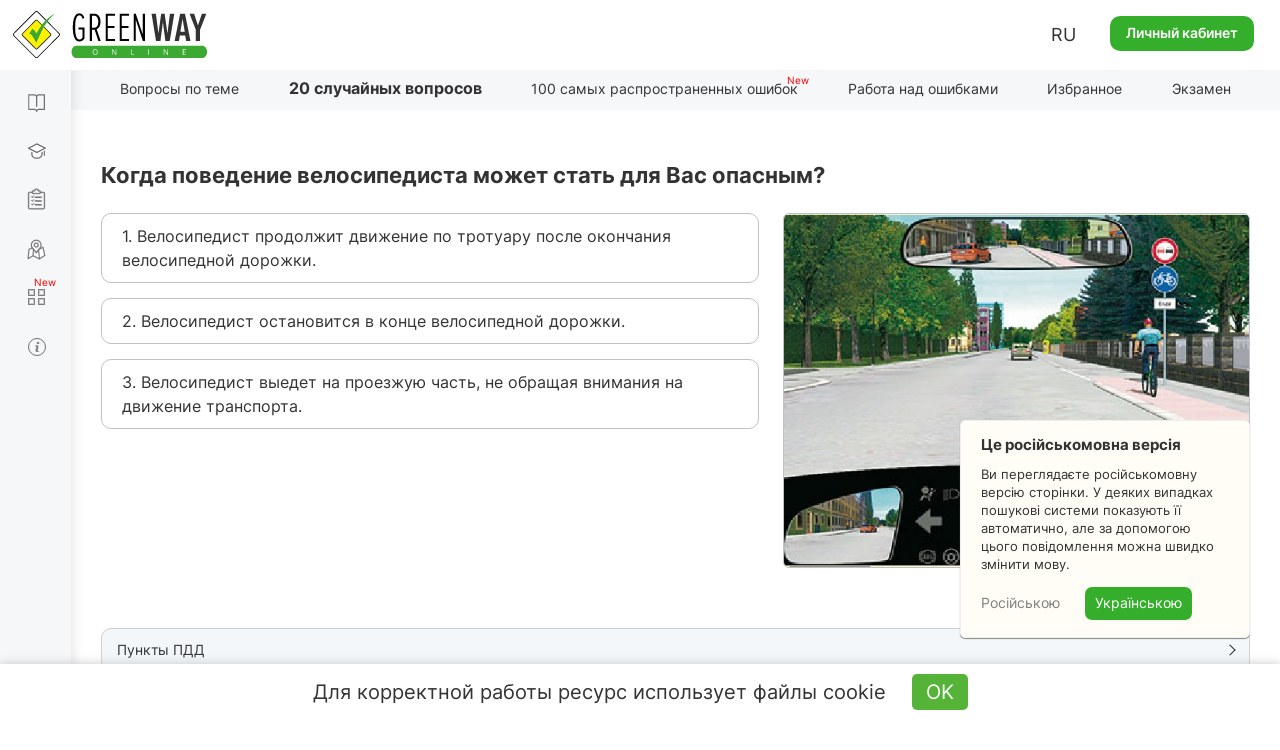

--- FILE ---
content_type: text/html; charset=UTF-8
request_url: https://green-way.com.ua/ru/test-pdd/twenty-questions/7129
body_size: 50508
content:
<!DOCTYPE html>
<html lang="ru-UA">
<head>
    <meta charset="UTF-8">
    <meta name="viewport" content="width=device-width, initial-scale=1.0, user-scalable=yes, minimum-scale=0.25, maximum-scale=5.0">
    <meta http-equiv="X-UA-Compatible" content="IE=edge">
    <!--[if lt IE 9]><meta http-equiv="X-UA-Compatible" content="IE=edge,chrome=1"><![endif]-->
        <title>Тесты ПДД 2026 - Европейские вопросы - 1, вопрос 7129, экзамен в ГСЦ</title>
    <meta name="description" content="Экзамен ПДД онлайн - официальный ответ на вопрос 7129 в разделе .&quot;Европейские вопросы - 1&quot; — Когда поведение велосипедиста может стать для Вас опасным?, сдача на права онлайн в ГСЦ">
    <meta name="keywords" content="раздел , вопрос 7129, Европейские вопросы - 1">
    <link rel="canonical" href="https://green-way.com.ua/ru/test-pdd/twenty-questions/7129" />
<meta name="robots" content="index,follow">
    <meta property="og:title" content="Когда поведение велосипедиста может стать для Вас опасным?" />
    <meta property="og:image" content="/storage/app/uploads/public/5e2/17d/401/5e217d401fe07700231119.jpg" />
    <meta property="og:image:secure_url" content="/storage/app/uploads/public/5e2/17d/401/5e217d401fe07700231119.jpg" />
    <meta property="og:url" content="https://green-way.com.ua/ru/test-pdd/twenty-questions/7129" />
    <meta property="og:site_name" content="Green-way" />
    <meta property="og:description" content="1. Велосипедист продолжит движение по тротуару после окончания велосипедной дорожки.2. Велосипедист остановится в конце велосипедной дорожки.3. Велосипедист выедет на проезжую часть, не обращая внимания на движение транспорта." />
    <meta property="fb:app_id" content="157738768141506" />
        <link rel="alternate" hreflang="uk-UA" href="https://green-way.com.ua/uk/test-pdd/twenty-questions/7129">
    <link rel="alternate" hreflang="ru-UA" href="https://green-way.com.ua/ru/test-pdd/twenty-questions/7129">
    <link rel="alternate" hreflang="en-UA" href="https://green-way.com.ua/en/test-pdd/twenty-questions/7129">
    <link href="https://green-way.com.ua/themes/remaster/assets/images/favicon.ico" rel="icon" type="image/x-icon">
    <!--<link href="https://green-way.com.ua/themes/remaster/assets/css/bootstrap.min.css" rel="stylesheet">
    <link href="https://green-way.com.ua/themes/remaster/assets/css/font-awesome.min.css?ver=1" rel="stylesheet">
    <link href="https://green-way.com.ua/themes/remaster/assets/css/layout.css?ver=91" rel="stylesheet">
    <link href="https://green-way.com.ua/themes/remaster/assets/css/home.css?ver=67" rel="stylesheet">
    <link href="https://green-way.com.ua/themes/remaster/assets/css/style.css?ver=287" rel="stylesheet">-->
    <link href="https://green-way.com.ua/themes/remaster/assets/css/style-min.css?ver=1011" rel="stylesheet">
    <link rel="stylesheet" href="https://green-way.com.ua/themes/remaster/assets/css/education2.css?ver=425">
    <script src="https://green-way.com.ua/themes/remaster/assets/javascript/jquery-3.3.1.min.js"></script>
    <script async src="https://www.googletagmanager.com/gtag/js?id=G-886ME40TE8"></script>
    <script>
        window.dataLayer = window.dataLayer || [];
        function gtag(){dataLayer.push(arguments);}
        gtag('js', new Date());
        gtag('config', 'G-886ME40TE8');
    </script>
            <script type='text/javascript'>
            (function() {
                var w = window,
                    d = document,
                    protocol =/https/i.test(w.location.protocol) ? 'https:' : 'http:',
                    aml = typeof admixerML !== 'undefined' ? admixerML : { };
                aml.fn = aml.fn || [];
                aml.invPath = aml.invPath || (protocol + '//inv-nets.admixer.net/');
                aml.cdnPath = aml.cdnPath || (protocol + '//cdn.admixer.net/');
                if (!w.admixerML)
                {
                    var lodash = document.createElement('script');
                    lodash.id = 'amlScript';
                    lodash.async = true;
                    lodash.type = 'text/javascript';
                    lodash.src = aml.cdnPath + 'scripts3/loader2.js';
                    var node = d.getElementsByTagName('script')[0];
                    node.parentNode.insertBefore(lodash, node);
                    w.admixerML = aml;
                }
            })();
        </script>
        <script type='text/javascript'>
            if (window.innerWidth > 767) {
                admixerML.fn.push(function () {
                    admixerML.defineSlot({
                        z: '8852a62a-a62b-4bc3-922d-9f8262360bb1',
                        ph: 'admixer_8852a62aa62b4bc3922d9f8262360bb1_zone_23640_sect_7202_site_6039',
                        i: 'inv-nets'
                    });
                    admixerML.singleRequest();
                });
                admixerML.fn.push(function () {
                    admixerML.defineSlot({
                        z: 'bccef398-4414-40c8-9991-1fcc9796706f',
                        ph: 'admixer_bccef398441440c899911fcc9796706f_zone_23641_sect_7202_site_6039',
                        i: 'inv-nets'
                    });
                    admixerML.singleRequest();
                });
            } else {
                admixerML.fn.push(function () {
                    admixerML.defineSlot({
                        z: 'f367e7b5-8969-4170-b2db-89ac016f4c08',
                        ph: 'admixer_f367e7b589694170b2db89ac016f4c08_zone_23645_sect_7202_site_6039',
                        i: 'inv-nets'
                    });
                    admixerML.singleRequest();
                });
            }
        </script>
        <!-- Facebook Pixel Code -->
    <script>
        !function(f,b,e,v,n,t,s)
        {if(f.fbq)return;n=f.fbq=function(){n.callMethod?
            n.callMethod.apply(n,arguments):n.queue.push(arguments)};
            if(!f._fbq)f._fbq=n;n.push=n;n.loaded=!0;n.version='2.0';
            n.queue=[];t=b.createElement(e);t.async=!0;
            t.src=v;s=b.getElementsByTagName(e)[0];
            s.parentNode.insertBefore(t,s)}(window,document,'script',
            'https://connect.facebook.net/en_US/fbevents.js');
        fbq('init', '211644325848152');
        fbq('track', 'PageView');
    </script>
    <noscript>
        <img height="1" width="1"
             src="https://www.facebook.com/tr?id=211644325848152&ev=PageView
		&noscript=1"/>
    </noscript>
    <!-- End Facebook Pixel Code -->
    <!-- TikTok Pixel Code Start -->
    <script>
        (function () {
            const botPattern = /bot|crawl|spider|preview|facebook|discord|telegram|fetch|slurp|wget|headless|phantom/i;
            const ua = navigator.userAgent;
            const isBot = botPattern.test(ua);
            const inIframe = window !== window.top;
            const isEnabledJS = typeof window !== 'undefined' && typeof document !== 'undefined';
            if (isBot || inIframe || !isEnabledJS) {
                console.log('[TikTok Pixel] Not loaded: Bot or suspicious environment');
                return;
            }
            if (window._ttq_loaded) return;
            window._ttq_loaded = true;

            !function (w, d, t) {
                w.TiktokAnalyticsObject = t;
                var ttq = w[t] = w[t] || [];
                ttq.methods = ["page","track","identify","instances","debug","on","off","once","ready","alias","group","enableCookie","disableCookie","holdConsent","revokeConsent","grantConsent"];
                ttq.setAndDefer = function(t, e){
                    t[e] = function(){ t.push([e].concat(Array.prototype.slice.call(arguments,0))) }
                };
                for (var i=0;i<ttq.methods.length;i++) ttq.setAndDefer(ttq, ttq.methods[i]);
                ttq.instance = function(t){
                    for (var e=ttq._i[t]||[], n=0;n<ttq.methods.length;n++) ttq.setAndDefer(e, ttq.methods[n]);
                    return e;
                };
                ttq.load = function(e, n){
                    var r="https://analytics.tiktok.com/i18n/pixel/events.js", o=n&&n.partner;
                    ttq._i = ttq._i || {}; ttq._i[e] = []; ttq._i[e]._u = r;
                    ttq._t = ttq._t || {}; ttq._t[e] = +new Date;
                    ttq._o = ttq._o || {}; ttq._o[e] = n || {};
                    n = document.createElement("script"); n.type="text/javascript"; n.async = true; n.src = r + "?sdkid=" + e + "&lib=" + t;
                    e = document.getElementsByTagName("script")[0]; e.parentNode.insertBefore(n,e);
                };

                ttq.load('D1I19OJC77U39E3O1CEG');
                ttq.page();

                async function prepareTikTokUserData(email, phone, userId) {
                    async function sha256(str) {
                        const encoder = new TextEncoder();
                        const data = encoder.encode(str.trim().toLowerCase());
                        if (!window.crypto || !window.crypto.subtle) {
                            console.error('Crypto API is not available in this environment.');
                            return null;
                        }
                        const hashBuffer = await window.crypto.subtle.digest('SHA-256', data);
                        const hashArray = Array.from(new Uint8Array(hashBuffer));
                        return hashArray.map(b => b.toString(16).padStart(2,'0')).join('');
                    }

                    function normalizePhone(phone) {
                        if (!phone) return null;
                        let cleaned = phone.replace(/\D/g,'');
                        if (cleaned.startsWith('38')) cleaned = cleaned.slice(2);
                        return cleaned.length ? cleaned : null;
                    }

                    const hashedEmail = email ? await sha256(email) : null;
                    const normalizedPhone = normalizePhone(phone);
                    const hashedPhone = normalizedPhone ? await sha256(normalizedPhone) : null;
                    const externalId = userId ? String(userId) : null;

                    return { email: hashedEmail, phone: hashedPhone, external_id: externalId };
                }

                            }(window, document, 'ttq');
        })();
    </script>
    <script>
        document.addEventListener("DOMContentLoaded", function() {
            if (!window.ttq) return;
            if (!window.location.pathname.toLowerCase().includes('/payment')) return;

            async function prepareTikTokUserData(email, phone, userId) {
                async function sha256(str) {
                    const encoder = new TextEncoder();
                    const data = encoder.encode(str.trim().toLowerCase());
                    const hashBuffer = await crypto.subtle.digest('SHA-256', data);
                    const hashArray = Array.from(new Uint8Array(hashBuffer));
                    return hashArray.map(b => b.toString(16).padStart(2,'0')).join('');
                }

                function normalizePhone(phone) {
                    if (!phone) return null;
                    let cleaned = phone.replace(/\D/g,'');
                    return cleaned.length ? cleaned : null;
                }

                const hashedEmail = email ? await sha256(email) : null;
                const normalizedPhone = normalizePhone(phone);
                const hashedPhone = normalizedPhone ? await sha256(normalizedPhone) : null;
                const externalId = userId ? String(userId) : null;

                return { email: hashedEmail, phone: hashedPhone, external_id: externalId };
            }

            (async () => {
                const userEmail = null;
                const userPhone = null;
                const userId = null;

                const userData = await prepareTikTokUserData(userEmail, userPhone, userId);

                ttq.track('InitiateCheckout', {
                    content_category: 'payment',
                    page_url: window.location.href,
                    email: userData.email,
                    phone: userData.phone,
                    external_id: userData.external_id
                });

                ttq.track('PaymentPageView', {
                    page_url: window.location.href,
                    email: userData.email,
                    phone: userData.phone,
                    external_id: userData.external_id
                });
            })();
        });
    </script>
    <script>
        (function() {
            try {
                const urlParams = new URLSearchParams(window.location.search);
                const ttclid = urlParams.get('ttclid');
                if (ttclid) {
                    document.cookie = "ttclid=" + ttclid + "; path=/; max-age=2592000; samesite=lax; secure";
                }
            } catch (e) {}
        })();
    </script>

    <!-- TikTok Pixel Code End -->
</head>
<body class="newDesign">
    <header id="header">
                    <span class="toggle-button-nav header-button mob_account_toggler" data-toggle="modal" data-target="#authorization" data-dismiss="modal">
                <img src="https://green-way.com.ua/themes/remaster/assets/images/private_office.png" alt="account">
            </span>
                            <a href="/ru"  id="main_logo" class="logo singleton no-user"><img src='https://green-way.com.ua/themes/remaster/assets/images/layout/logo2.svg' alt="Тесты ПДД Украины online" title="Тесты ПДД Украины online"></a>
                <div class="info">
                        <div class="lang_block hidden-sm hidden-xs">
                <div class="lang">RU</div>
                <div id="langSwitch">
                    <div>RU</div>
                                                                        <div onclick="switchLocale('uk')">UA</div>
                                                                                                                                            <div onclick="switchLocale('en')">EN</div>
                                                            </div>
            </div>
                            <a href="#" id="auth_link" class="btn-green" data-toggle="modal" data-target="#authorization">Личный кабинет</a>
                    </div>
        <span id="mob_menu_toggler" class="toggle-button-nav header-button" data-toggle="modal" data-target="#mobTestMenu">
            <i></i><i></i><i></i>
        </span>
    </header>
    <nav>
        <div class="nav-block">
            <div class="nav-top">
                <div class="category books">
                    <div class="link">
                        <a href="/ru/dovidniki" class="singleton">Справочники</a>
                    </div>
                    <div class="dropdown">
                        <a href="/ru/dovidniki/pdr" class="singleton">ПДД</a>
                        <a href="/ru/dovidniki/pidruchnyk-z-vodinnja" class="singleton">Вождение авто</a>
                        <a href="/ru/dovidniki/pidruchnyk-po-vlashtuvannju-avtomobilja" class="singleton">Устройство авто</a>
                        <a href="/ru/dovidniki/medychna-dopomoga" class="singleton">Медпомощь</a>
                        <a href="/ru/dovidniki/vash-advokat" class="singleton">Ваш адвокат</a>
                        <a href="/ru/test-pdd/information/penalty_information" class="singleton">Таблица штрафов</a>
                    </div>
                </div>
                <div class="category courses">
                    <div class="link">
                        <a href="/ru/obuchenie" class="singleton">Обучение теории</a>
                    </div>
                    <div class="dropdown -b">
                        <a href="/ru/obuchenie/all-courses" class="singleton">Все курсы</a>
                                                    <a href="/ru/samopidgotovka-z-pdr-online" class="singleton" rel="nofollow">Самоподготовка к экзамену по ПДД</a>
                                            </div>
                </div>
                <div class="category tests">
                    <div class="link">
                        <a href="/ru/test-pdd" class="singleton">Тесты по ПДД</a>
                    </div>
                    <div class="dropdown">
                        <a href="/ru/test-pdd/sections" class="singleton">Вопросы по теме</a>
                                            </div>
                </div>
                                <div class="category practical-courses">
                    <div class="link">
                        <a href="/ru/practical-courses" class="singleton">Экзамен по вождению</a>
                    </div>
                </div>
                                <div class="category services">
                    <div class="link">
                        <div class="icon"><i></i><i></i><i></i><i></i></div>
                        <a href="/ru/services" class="singleton">Сервисы</a>
                    </div>
                    <div class="dropdown">
                        <a href="/ru/crossroads-constructor" class="singleton">Конструктор перекрестков</a>
                        <a href="/ru/test-pdd/send-question" class="singleton">Предложить свой вопрос</a>
                        <a href="/ru/test-pdd/pulse" class="singleton">Пульс страны</a>
                        <a href="/ru/news" class="singleton">Новости</a>
                    </div>
                </div>
                <div class="category driving-license">
                    <div class="link">
                        <a href="/ru/dovidniki/driving_license" class="singleton">Общая информация</a>
                    </div>
                    <div class="dropdown">
                        <a href="/ru/dovidniki/driving_license/part-1" class="singleton">Все о сдаче теоретического экзамена в СЦ</a> <div class="dropdown">     <div>         <a href="/ru/dovidniki/driving_license/part-1#subsection_paragraph_part_1" class="singleton">Можно ли самостоятельно подготовиться к экзамену?</a>         <a href="/ru/dovidniki/driving_license/part-1#subsection_paragraph_part_5" class="singleton">Из чего состоит экзамен?</a>         <a href="/ru/dovidniki/driving_license/part-1#subsection_paragraph_part_2" class="singleton">Какая процедура сдачи экзамена?</a>         <a href="/ru/dovidniki/driving_license/part-1#subsection_paragraph_part_11" class="singleton">Какие тестовые вопросы будут на экзамене?</a>         <a href="/ru/dovidniki/driving_license/part-1#subsection_paragraph_part_10" class="singleton">Сколько попыток есть для сдачи экзамена?</a>         <a href="/ru/dovidniki/driving_license/part-1#subsection_paragraph_part_6" class="singleton">Как легко подготовиться к экзамену?</a>         <a href="/ru/dovidniki/driving_license/part-1#subsection_paragraph_part_7" class="singleton">Как записаться на экзамен в СЦ?</a>         <a href="/ru/dovidniki/driving_license/part-1#subsection_paragraph_part_12" class="singleton">Какие документы необходимо иметь и сколько это стоит?</a>         <a href="/ru/dovidniki/driving_license/part-1#subsection_paragraph_part_13" class="singleton">Можно ли обжаловать результаты экзамена?</a>     </div> </div> <a href="/ru/dovidniki/driving_license/part-2" class="singleton">Все о сдаче практического экзамена в СЦ</a> <div class="dropdown">     <div>         <a href="/ru/dovidniki/driving_license/part-2#subsection_paragraph_part_1" class="singleton">Когда можно идти сдавать практический экзамен?</a>         <a href="/ru/dovidniki/driving_license/part-2#subsection_paragraph_part_8" class="singleton">С каких этапов состоит практический экзамен?</a>         <a href="/ru/dovidniki/driving_license/part-2#subsection_paragraph_part_7" class="singleton">Какая процедура сдачи практического экзамена?</a>         <a href="/ru/dovidniki/driving_license/part-2#subsection_paragraph_part_9" class="singleton">Сколько попыток есть для сдачи экзамена?</a>         <a href="/ru/dovidniki/driving_license/part-2#subsection_paragraph_part_5" class="singleton">По каким маршрутам принимаются экзамены?</a>         <a href="/ru/dovidniki/driving_license/part-2#subsection_paragraph_part_6" class="singleton">Как записаться на практический экзамен в СЦ?</a>         <a href="/ru/dovidniki/driving_license/part-2#subsection_paragraph_part_10" class="singleton">Какие документы необходимо иметь и сколько это стоит?</a>         <a href="/ru/dovidniki/driving_license/part-2#subsection_paragraph_part_11" class="singleton">Какие самые распространенные ошибки допускают на экзамене?</a>         <a href="/ru/dovidniki/driving_license/part-2#subsection_paragraph_part_12" class="singleton">Можно ли обжаловать результаты практического экзамена?</a>     </div> </div> <a href="/ru/dovidniki/driving_license/part-3" class="singleton">Все об обмене водительского удостоверения через 2 года</a> <div class="dropdown">     <div>         <a href="/ru/dovidniki/driving_license/part-3#subsection_paragraph_part_1" class="singleton">Какие условия необходимо выполнить, чтобы получить постоянное удостоверение?</a>         <a href="/ru/dovidniki/driving_license/part-3#subsection_paragraph_part_2" class="singleton">Куда обращаться для обмена удостоверения?</a>         <a href="/ru/dovidniki/driving_license/part-3#subsection_paragraph_part_3" class="singleton">Какие документы необходимо предоставить и сколько это стоит?</a>     </div> </div>
                    </div>
                </div>
            </div>
            <div class="nav-bottom">
                                <div class="block-video">
                    <img src='https://green-way.com.ua/themes/remaster/assets/images/layout/nav-video-banner2.jpg' alt="Video">
                </div>
                <div class="category help">
                    <div class="link">
                        <a href="/" class="how_it_works">Помощь</a>
                    </div>
                </div>
                <div class="category about">
                    <div class="link">
                        <a href="/test-pdd/about">О сервисе</a>
                    </div>
                </div>
                <div class="social_icons">
                    <a class="tm" href="https://t.me/green_way_com_ua" target="_blank"></a>
                    <a class="in" href="https://www.instagram.com/green_way_drivingtest?igsh=MXZndmlzejdydnA3Yw== " target="_blank"></a>
                    <a class="fb" href="https://www.facebook.com/testpdd/" target="_blank"></a>
                    <a class="tt" href="https://www.tiktok.com/@green.way.online?_t=8o9OSD0WziA&_r=1" target="_blank"></a>
                    <a class="yt" href="https://www.youtube.com/channel/UCcl_2AkY69GYu7MobruzWUQ" target="_blank"></a>
                </div>
            </div>
            <div class="nav-clear"></div>
        </div>
    </nav>
    <div class="nav-background"></div>
    <main>
        <div class="container education">
    <div class="row">
        <div class="col-sm-12 hidden-xs">
            <h1 class="title_page hidden">20 случайных вопросов</h1>
            <div id="menu-header" class="menu-header menu-tests">
    <ul class="nav-menu-hidden">
        <li></li>
        <li class="singleton "><a href="/ru/test-pdd/sections" class="sections">Вопросы по теме</a></li>
        <li class="singleton current-menu-li"><a href="/ru/test-pdd/twenty-questions" class="twenty-questions">20 случайных вопросов</a></li>
        <li class="singleton "><a href="/ru/test-pdd/top-difficult" class="top-difficult">100 самых распространенных ошибок</a></li>
        <li class="singleton "><a href="/ru/test-pdd/work-on-bugs" class="workOnBugs" rel="nofollow">Работа над ошибками</a></li>
        <li class="singleton "><a href="/ru/test-pdd/favorites" class="favorite" rel="nofollow">Избранное</a></li>
        <li class="singleton "><a href="/ru/test-pdd/exam" class="exam">Экзамен</a></li>
        <li></li>
    </ul>
</div>
<script>
    var emergency_logout = "Выявлена сессия на другом устройстве. Проходить тестирование под одним аккаунтом Вы можете только на одном устройстве. Также возможно, что сайт открыт в двух и более вкладках браузера.";
    var session_expired = "Обнаружен дубликат сессии. Текущее тестирование прервано (закройте дополнительные закладки с тестами).";
</script>        </div>
    </div>
        <script>
        var qId = 7129;
        var qids = [7129];
        var allowedQ = '1';
    </script>
        <div class="row twenty_page">
        <div id="swipezone" class="tab-content">
            <div id="questionBlock" class="">
    <div class="col-sm-12 text_question">
        <h2></h2>
        <div class="slow-connection hide">Медленное интернет-соединение <div class="help-text -b">     <div class="icon"><span>?</span></div>     <div class="description">Поскольку у Вас сейчас медленное соединение, то может происходить запаздывание с учетом правильных и неправильных ответов.</div> </div></div>
    </div>
    <div class="col-lg-push-7 col-md-push-7 col-sm-push-7 col-sm-5 col-xs-12 question-img">
        <img alt="" title="" class="" src="">
    </div>
    <div class="col-lg-pull-5 col-md-pull-5 col-sm-pull-5 col-sm-7 col-xs-12">
        <ul class="answers"></ul>
    </div>
        <div class="col-sm-12 col-xs-12">
        <div class="info-pdd info-paragraph expert">
            <p><span class="info-text">Пункты ПДД</span></p>
            <div class="comment_question">
                <div></div>
                <p style="font-size: 12px;margin-top: -3px;">Скачать ПДД с комментариями и иллюстрациями:</p>
                <p class="apps app-buttons" style="margin-top: -10px;">
                    <a href="https://play.google.com/store/apps/details?id=com.monolit.pddua" target="_blank" style="margin-right: 20px;" rel="nofollow"><img class="disabled" src='https://green-way.com.ua/themes/remaster/assets/images/apps/and-ios-buttons.png' alt="Button" style="padding-bottom: 5px;"></a>
                    <a href="https://apps.apple.com/ua/app/%D0%BF%D0%B4%D0%B4-%D0%BC%D0%BE%D0%BD%D0%BE%D0%BB%D0%B8%D1%82/id1450402482?l=ru" target="_blank" rel="nofollow"><img src='https://green-way.com.ua/themes/remaster/assets/images/apps/and-ios-buttons.png' alt="Button" style="padding-bottom: 5px;"></a>
                </p>
            </div>
        </div>
        <div class="info-pdd info-expert expert">
            <p><span class="info-text">Помощь Эксперта</span></p>
            <div class="comment_question"></div>
        </div>
        <div class="info-pdd info-video expert">
            <p><span class="info-text">Видеоподсказка<span>New</span></span></p>
            <div class="comment_question"></div>
        </div>
    </div>
    <div class="col-sm-12 col-xs-12 social_block">
        <div class="author">Автор вопроса: <span></span></div>
        <div class="like_block" style="opacity: 0; pointer-events: none">
            <div>
                <div>
                                            <span class="like_description">Оцените вопрос</span>
                        <span class="like_for_registered">Только для зарегистрированных пользователей</span>
                                    </div>
                <div id="like_block_0">
                    <span class="like nonpressed"></span>
                    <span class="dislike nonpressed"></span>
                </div>
            </div>
            <span data-toggle="modal" data-target="#authorization" class="addtofav" id="addtofav_0" style="cursor: pointer;">
                <div class="addtofav_desc">
                    <span>Добавить в избранное</span>
                </div>
                <div class="img"><span style="margin-left: 5px;"></span></div>
            </span>
            <div class="addtofav_description"><a href="/ru/test-pdd/favorites" rel="nofollow">Перейти в избранное</a></div>
        </div>
    </div>
</div>
<div id="questionBlockLoading" class="show">
    <div class="loading-block" style="display: inline-block;opacity: 1;"><img src="https://green-way.com.ua/themes/remaster/assets/images/loading.gif" alt="Загрузка" title="Загрузка" style="width:100px;height:auto;"></div>
</div>        </div>
    </div>
    <div class="holder-btn-socials" id="container-social">
    <span>Посоветуйтесь с друзьями:</span>
    <button id="fbShare"></button>
    <button id="twitterShare"></button>
    <button id="tgShare"></button>
</div>    <div class="modal fade" tabindex="-1"  id="answered_right" style="z-index: 2000;">
    <div class="modal-dialog modal-md">
        <div class="modal-content">
            <div class="modal-header">
                <button class="close" type="button" data-dismiss="modal">&times;</button>
            </div>
            <div class="modal-body education_popup" role="form">
                <div>
                    <div class="title">Вы ответили верно!</div>
                    <div class="info center">Убедитесь, что это не случайность.</div>
                    <div class="send"><a class="btn btn-white singleton" onclick="$('#answered_right').modal('hide');" href="/">Продолжить тестирование</a></div>
                </div>
            </div>
        </div>
    </div>
</div>
<div class="modal fade" tabindex="-1"  id="answered_wrong" style="z-index: 2000;">
    <div class="modal-dialog modal-md">
        <div class="modal-content">
            <div class="modal-header">
                <button class="close" type="button" data-dismiss="modal">&times;</button>
            </div>
            <div class="modal-body education_popup" role="form">
                <div>
                    <div class="title">Вы ответили неверно!</div>
                    <div class="info center">Рекомендуем потренироваться и подучить ПДД.</div>
                    <div class="send"><a class="btn btn-white singleton" onclick="$('#answered_wrong').modal('hide');" href="/">Продолжить тестирование</a></div>
                </div>
            </div>
        </div>
    </div>
</div><script>
    var userId = 0;
    var text_favorite_added = "Добавлено";
    var text_favorite_add_to = "Добавить в избранное";
    var text_points_pdd = "Пункты ПДД";
    var text_download_free_traffic_rules = "Скачать ПДД с комментариями и иллюстрациями:";
    var text_expert_help = "Помощь Эксперта";
    var text_author_of_the_question = "Автор вопроса:";
    var text_corrector_available = 'Дорогие пользователи! Если вы увидели ошибку или опечатку, помогите нам ее исправить. Выделите погрешность и нажмите одновременно клавиши «Ctrl» и «Enter». Мы узнаем о неточности и как можно скорее исправим.';
    var text_rate_this_question = "Оцените вопрос";
    var text_for_registered_users = "Только для зарегистрированных пользователей";
    var text_go_to_favorite = "Перейти в избранное";
    var text_image_alt_template = "Вопрос из раздела %S - тесты по ПДД Украины";
    var text_loading = "Загрузка";
</script>


        <div class="row">
        <div class="col-sm-12">
            <div class="comments-block">
                <div class="comment-length">Комментарии •</div>
                <div class="comment-sort-switcher">
                    <div class="comment-sort selected"><span><a id="sort-rate" onclick="sortComments('data-rate')">По популярности</a></span></div>
                    <div class="comment-sort"><span><a id="sort-date" onclick="sortComments('data-date')">По порядку</a></span></div>
                </div>
                                    <div class="new-comment">
                        <input type="hidden" value="Гость">
                        <div class="photo">
                            <img src="/themes/greenway/assets/images/photo.jpg" alt="user-photo">
                        </div>
                        <div class="textarea-block">
                            <textarea id="new-comment" placeholder="Введите текст комментария ..."></textarea>
                            <div class="attachments" style="display: none;">
                                <div class="attachments-slider">
                                    <ul class="pagination">
                                    </ul>
                                </div>
                            </div>
                            <form id="upload" style="display: none">
                                <input type="file" accept="image/*" name="image" multiple onchange="$(this).parent().submit()" />
                            </form>
                            <div class="buttons">
                                <button class="send" data-target="question_7129">Отправить</button><button class="close">×</button>
                            </div>
                        </div>
                    </div>
                                                    <div id="" class="comments" data-sort="data-date">
                        <div class="loading-block" style="display: inline-block;opacity: 1;"><img src="https://green-way.com.ua/themes/remaster/assets/images/loading.gif" alt="Загрузка" title="Загрузка" style="width:100px;height:auto;"></div>
                    </div>
                            </div>
        </div>
    </div>
    <div class="modal fade" tabindex="-1"  id="bigPhoto" style="z-index: 2000;">
        <div class="modal-dialog modal-md">
            <div class="modal-content">
                <div class="modal-header">
                    <button class="close" type="button" data-dismiss="modal">&times;</button>
                </div>
                <div class="modal-body" role="form">
                    <div id="bigPhoto_block">
                        <div class="title upper_case">Слишком большая фотография</div>
                        <div class="info center">Размер фотографии не должен превышать <br> 2 мегабайта.</div>
                    </div>
                </div>
            </div>
        </div>
    </div>
    <div class="modal fade" tabindex="-1"  id="commentImageTypeError" >
        <div class="modal-dialog modal-md">
            <div class="modal-content">
                <div class="modal-header">
                    <button class="close" type="button" data-dismiss="modal">&times;</button>
                </div>
                <div class="modal-body" role="form">
                    <div id="wrongFomratPhoto_block">
                        <div class="title upper_case">Недопустимый формат</div>
                        <div class="info center">Пожалуйста, загрузите изображение (jpg, jpeg, png, bmp, heic)</div>
                    </div>
                </div>
            </div>
        </div>
    </div>
    <div class="modal fade" tabindex="-1"  id="commentDelete">
        <div class="modal-dialog modal-md">
            <div class="modal-content">
                <div class="modal-header">
                    <button class="close" type="button" data-dismiss="modal">&times;</button>
                </div>
                <div class="modal-body" role="form">
                    <div id="commentDelete_block">
                        <div class="title upper_case">Вы уверены, что хотите удалить комментарий?</div>
                        <div class="send two-buttons">
                            <button type="button" class="btn btn-white">ДА</button>
                            <button type="button" data-dismiss="modal" class="btn btn-white">НЕТ</button>
                        </div>
                    </div>
                    <div id="commentDeleteSuccess_block">
                        <div class="title upper_case">Комментарий удален успешно</div>
                    </div>
                </div>
            </div>
        </div>
    </div>
    <div class="modal fade" tabindex="-1"  id="commentOnModeration">
        <div class="modal-dialog modal-md">
            <div class="modal-content">
                <div class="modal-header">
                    <button class="close" type="button" data-dismiss="modal">&times;</button>
                </div>
                <div class="modal-body" role="form">
                    <div id="commentOnModeration_block">
                        <div class="title">Ваш комментарий отобразится на сайте после модерации, так как он содержит ссылку</div>
                    </div>
                </div>
            </div>
        </div>
    </div>
    <div class="modal fade" tabindex="-1"  id="commentDeleted" style="z-index: 2000;">
        <div class="modal-dialog modal-md">
            <div class="modal-content">
                <div class="modal-header">
                    <button class="close" type="button" data-dismiss="modal">&times;</button>
                </div>
                <div class="modal-body" style="margin: -5px 0 15px;">
                    <div id="popupCommentDeleted_block">
                        <div class="text-center" style="font-size: 16px;">Упс, комментарий был удален пользователем</div>
                    </div>
                </div>
            </div>
        </div>
    </div>
    <script>
        function reloadSlider(slider) {
            var options = {
                horizontal: 1,
                itemNav: 'basic',
                speed: 200,
                mouseDragging: 1,
                touchDragging: 1
            };
            var $frame = $(slider + ' .slider_content');
            $frame.sly(options);
        }
        var apiUrl = "https://api.green-way.com.ua/";
        var userId = "";
        var entityType = "question";
        var entities = "7129";
        var nMoreElements = "Показать еще %";
        var textPopupCommentDeletedCourse = "Данный комментарий находится в недоступном для вас разделе";
        var transJust = "только что";
        var transCorrected = "исправлено модератором";
        var transAnswer = "Ответить";
        var transComplain = "Пожаловаться";
        var transEdit = "Изменить";
        var transDelete = "Удалить";
        var transSend = "Отправить";
        var transCommentText = "Введите текст комментария ...";
        var transUserDeleted = "Пользователь удален";
        var transUserGuest = "Гость";
        var transModeratorComment = "Модератор";
        var transTeacherComment = "Преподаватель";
        var text_attach_images = "Прикрепить изображения";
        var per_page = 50;
        var textCopied = "Скопировано";
        var transCommentEditAttention = "При изменении текста комментария более чем на 20 % его рейтинг будет обнулен";
        var pdds = [{"id":1,"text":"1.1","section_id":1,"parent_id":null,"seo_url":"1"},{"id":2,"text":"1.2","section_id":1,"parent_id":null,"seo_url":"2"},{"id":3,"text":"1.3","section_id":1,"parent_id":null,"seo_url":"3"},{"id":4,"text":"1.4","section_id":1,"parent_id":null,"seo_url":"4"},{"id":5,"text":"1.5","section_id":1,"parent_id":null,"seo_url":"5"},{"id":6,"text":"1.6","section_id":1,"parent_id":null,"seo_url":"6"},{"id":7,"text":"1.7","section_id":1,"parent_id":null,"seo_url":"7"},{"id":8,"text":"1.8","section_id":1,"parent_id":null,"seo_url":"8"},{"id":9,"text":"1.9","section_id":1,"parent_id":null,"seo_url":"9"},{"id":10,"text":"1.10","section_id":1,"parent_id":null,"seo_url":"10"},{"id":11,"text":"\u0430\u0432\u0442\u043e\u0431\u0443\u0441","section_id":1,"parent_id":10,"seo_url":"10_avtobus"},{"id":12,"text":"\u0430\u0432\u0442\u043e\u043c\u0430\u0433\u0456\u0441\u0442\u0440\u0430\u043b\u044c","section_id":1,"parent_id":10,"seo_url":"10_avtomaghistral"},{"id":14,"text":"\u0430\u0432\u0442\u043e\u043c\u043e\u0431\u0456\u043b\u044c\u043d\u0430 \u0434\u043e\u0440\u043e\u0433\u0430, \u0432\u0443\u043b\u0438\u0446\u044f (\u0434\u043e\u0440\u043e\u0433\u0430)","section_id":1,"parent_id":10,"seo_url":"10_avtomobilna-doroga-vulycja-doroga"},{"id":15,"text":"\u0430\u0432\u0442\u043e\u043c\u043e\u0431\u0456\u043b\u044c\u043d\u0456 \u0434\u043e\u0440\u043e\u0433\u0438 \u0434\u0435\u0440\u0436\u0430\u0432\u043d\u043e\u0433\u043e \u0437\u043d\u0430\u0447\u0435\u043d\u043d\u044f","section_id":1,"parent_id":10,"seo_url":"10_avtomobilni-dorogy-derzhavnogo-znachennja"},{"id":16,"text":"\u0430\u0432\u0442\u043e\u043f\u043e\u0457\u0437\u0434 (\u0442\u0440\u0430\u043d\u0441\u043f\u043e\u0440\u0442\u043d\u0438\u0439 \u0441\u043e\u0441\u0442\u0430\u0432)","section_id":1,"parent_id":10,"seo_url":"10_avtopoizd-transportnyj-sostav"},{"id":17,"text":"\u0431\u0435\u0437\u043f\u0435\u0447\u043d\u0430 \u0434\u0438\u0441\u0442\u0430\u043d\u0446\u0456\u044f","section_id":1,"parent_id":10,"seo_url":"10_bezpechna-dystancija"},{"id":18,"text":"\u0431\u0435\u0437\u043f\u0435\u0447\u043d\u0438\u0439 \u0456\u043d\u0442\u0435\u0440\u0432\u0430\u043b","section_id":1,"parent_id":10,"seo_url":"10_bezpechnyj-interval"},{"id":19,"text":"\u0431\u0435\u0437\u043f\u0435\u0447\u043d\u0430 \u0448\u0432\u0438\u0434\u043a\u0456\u0441\u0442\u044c","section_id":1,"parent_id":10,"seo_url":"10_bezpechna-shvydkist"},{"id":20,"text":"\u0431\u0443\u043a\u0441\u0438\u0440\u0443\u0432\u0430\u043d\u043d\u044f","section_id":1,"parent_id":10,"seo_url":"10_buksiruvannja"},{"id":21,"text":"\u0432\u0430\u043d\u0442\u0430\u0436\u043d\u0438\u0439 \u0430\u0432\u0442\u043e\u043c\u043e\u0431\u0456\u043b\u044c","section_id":1,"parent_id":10,"seo_url":"10_vantazhnyj-avtomobil"},{"id":22,"text":"\u0432\u0435\u043b\u043e\u0441\u0438\u043f\u0435\u0434","section_id":1,"parent_id":10,"seo_url":"10_velosyped"},{"id":23,"text":"\u0432\u0435\u043b\u043e\u0441\u0438\u043f\u0435\u0434\u0438\u0441\u0442","section_id":1,"parent_id":10,"seo_url":"10_velosypedyst"},{"id":24,"text":"\u0432\u0435\u043b\u043e\u0441\u0438\u043f\u0435\u0434\u043d\u0430 \u0434\u043e\u0440\u0456\u0436\u043a\u0430","section_id":1,"parent_id":10,"seo_url":"10_velosipedna-dorizhka"},{"id":2048,"text":"\u0432\u0435\u043b\u043e\u0441\u0438\u043f\u0435\u0434\u043d\u0430 \u0441\u043c\u0443\u0433\u0430","section_id":1,"parent_id":10,"seo_url":"10_velosypedna-smuha"},{"id":2049,"text":"\u0432\u0435\u043b\u043e\u0441\u0438\u043f\u0435\u0434\u043d\u0438\u0439 \u043f\u0435\u0440\u0435\u0457\u0437\u0434","section_id":1,"parent_id":10,"seo_url":"10_velosypednyy-pereyizd"},{"id":25,"text":"\u0432\u0438\u0434\u0438\u043c\u0456\u0441\u0442\u044c \u0443 \u043d\u0430\u043f\u0440\u044f\u043c\u043a\u0443 \u0440\u0443\u0445\u0443","section_id":1,"parent_id":10,"seo_url":"10_vydymist-u-naprjamku-ruhu"},{"id":26,"text":"\u0432\u0438\u043c\u0443\u0448\u0435\u043d\u0430 \u0437\u0443\u043f\u0438\u043d\u043a\u0430","section_id":1,"parent_id":10,"seo_url":"10_vymushena-zupynka"},{"id":27,"text":"\u0432\u0438\u043f\u0435\u0440\u0435\u0434\u0436\u0435\u043d\u043d\u044f","section_id":1,"parent_id":10,"seo_url":"10_vyperedzhennja"},{"id":28,"text":"\u0432\u043b\u0430\u0441\u043d\u0438\u043a \u0442\u0440\u0430\u043d\u0441\u043f\u043e\u0440\u0442\u043d\u043e\u0433\u043e \u0437\u0430\u0441\u043e\u0431\u0443","section_id":1,"parent_id":10,"seo_url":"10_vlasnyk-transportnogo-zasobu"},{"id":29,"text":"\u0432\u043e\u0434\u0456\u0439","section_id":1,"parent_id":10,"seo_url":"10_vodij"},{"id":30,"text":"\u0433\u0430\u0431\u0430\u0440\u0438\u0442\u043d\u043e-\u0432\u0430\u0433\u043e\u0432\u0438\u0439 \u043a\u043e\u043d\u0442\u0440\u043e\u043b\u044c","section_id":1,"parent_id":10,"seo_url":"10_gabarytno-vagovyj-kontrol"},{"id":31,"text":"\u0433\u0430\u0437\u043e\u043d","section_id":1,"parent_id":10,"seo_url":"10_ghazon"},{"id":32,"text":"\u0433\u0430\u043b\u044c\u043c\u043e\u0432\u0438\u0439 \u0448\u043b\u044f\u0445","section_id":1,"parent_id":10,"seo_url":"10_galmovyj-shljah"},{"id":33,"text":"\u0433\u043e\u043b\u043e\u0432\u043d\u0430 \u0434\u043e\u0440\u043e\u0433\u0430","section_id":1,"parent_id":10,"seo_url":"10_golovna-doroga"},{"id":34,"text":"\u0434\u0430\u0442\u0438 \u0434\u043e\u0440\u043e\u0433\u0443","section_id":1,"parent_id":10,"seo_url":"10_daty-dorogu"},{"id":35,"text":"\u0434\u0435\u043d\u043d\u0456 \u0445\u043e\u0434\u043e\u0432\u0456 \u0432\u043e\u0433\u043d\u0456","section_id":1,"parent_id":10,"seo_url":"10_denni-hodovi-vogni"},{"id":1960,"text":"\u0434\u0438\u0442\u044f\u0447\u0430 \u0443\u0442\u0440\u0438\u043c\u0443\u044e\u0447\u0430 \u0441\u0438\u0441\u0442\u0435\u043c\u0430","section_id":1,"parent_id":10,"seo_url":"10_dityacha-utrimuyucha-sistema"},{"id":36,"text":"\u0434\u043e\u0437\u0432\u043e\u043b\u0435\u043d\u0430 \u043c\u0430\u043a\u0441\u0438\u043c\u0430\u043b\u044c\u043d\u0430 \u043c\u0430\u0441\u0430","section_id":1,"parent_id":10,"seo_url":"10_dozvolena-maksymalna-masa"},{"id":2114,"text":"\u0434\u043e\u0437\u0432\u043e\u043b\u0435\u043d\u0435 \u043c\u0430\u043a\u0441\u0438\u043c\u0430\u043b\u044c\u043d\u0435 \u043d\u0430\u0432\u0430\u043d\u0442\u0430\u0436\u0435\u043d\u043d\u044f \u043d\u0430 \u0432\u0456\u0441\u044c","section_id":1,"parent_id":10,"seo_url":"10_dozvolene_maksymalne_navantazhennya_na_vis"},{"id":2115,"text":"\u0434\u043e\u0437\u0432\u043e\u043b\u0435\u043d\u0456 \u043c\u0430\u043a\u0441\u0438\u043c\u0430\u043b\u044c\u043d\u0456 \u0440\u043e\u0437\u043c\u0456\u0440\u0438","section_id":1,"parent_id":10,"seo_url":"10_dozvoleni_maksymalni_rozmiry"},{"id":37,"text":"\u0434\u043e\u0440\u043e\u0436\u043d\u044c\u043e-\u0442\u0440\u0430\u043d\u0441\u043f\u043e\u0440\u0442\u043d\u0430 \u043f\u0440\u0438\u0433\u043e\u0434\u0430","section_id":1,"parent_id":10,"seo_url":"10_dorozhno-transportna-prygoda"},{"id":38,"text":"\u0434\u043e\u0440\u043e\u0436\u043d\u0456 \u0440\u043e\u0431\u043e\u0442\u0438","section_id":1,"parent_id":10,"seo_url":"10_dorozhni-roboty"},{"id":39,"text":"\u0434\u043e\u0440\u043e\u0436\u043d\u0456 \u0443\u043c\u043e\u0432\u0438","section_id":1,"parent_id":10,"seo_url":"10_dorozhni-umovy"},{"id":40,"text":"\u0434\u043e\u0440\u043e\u0436\u043d\u044f \u043e\u0431\u0441\u0442\u0430\u043d\u043e\u0432\u043a\u0430","section_id":1,"parent_id":10,"seo_url":"10_dorozhnja-obstanovka"},{"id":1969,"text":"\u0434\u043e\u0440\u043e\u0436\u043d\u044f \u0441\u0442\u0430\u043d\u0446\u0456\u044f \u043f\u0430\u0442\u0440\u0443\u043b\u044c\u043d\u043e\u0457 \u043f\u043e\u043b\u0456\u0446\u0456\u0457","section_id":1,"parent_id":10,"seo_url":"10_dorozhnaya-stantsiya-patrulnoy-politsi"},{"id":41,"text":"\u0435\u043a\u0441\u043f\u043b\u0443\u0430\u0442\u0430\u0446\u0456\u044f \u0442\u0440\u0430\u043d\u0441\u043f\u043e\u0440\u0442\u043d\u043e\u0433\u043e \u0441\u043e\u0441\u0442\u0430\u0432\u0430","section_id":1,"parent_id":10,"seo_url":"10_ekspluatacija-transportnogo-sostava"},{"id":42,"text":"\u0435\u0441\u0442\u0430\u043a\u0430\u0434\u0430","section_id":1,"parent_id":10,"seo_url":"10_estakada"},{"id":43,"text":"\u0436\u0438\u0442\u043b\u043e\u0432\u0430 \u0437\u043e\u043d\u0430","section_id":1,"parent_id":10,"seo_url":"10_zhytlova-zona"},{"id":44,"text":"\u0437\u0430\u043b\u0438\u0448\u0435\u043d\u043d\u044f \u043c\u0456\u0441\u0446\u044f \u0434\u043e\u0440\u043e\u0436\u043d\u044c\u043e-\u0442\u0440\u0430\u043d\u0441\u043f\u043e\u0440\u0442\u043d\u043e\u0457 \u043f\u0440\u0438\u0433\u043e\u0434\u0438","section_id":1,"parent_id":10,"seo_url":"10_zalyshennja-miscja-dorozhno-transportnoi-prygody"},{"id":45,"text":"\u0437\u0430\u043b\u0456\u0437\u043d\u0438\u0447\u043d\u0438\u0439 \u043f\u0435\u0440\u0435\u0457\u0437\u0434","section_id":1,"parent_id":10,"seo_url":"10_zaliznychnyj-pereizd"},{"id":46,"text":"\u0437\u0430\u0441\u043b\u0456\u043f\u043b\u0435\u043d\u043d\u044f","section_id":1,"parent_id":10,"seo_url":"10_zasliplennja"},{"id":47,"text":"\u0437\u0443\u043f\u0438\u043d\u043a\u0430","section_id":1,"parent_id":10,"seo_url":"10_zupynka"},{"id":48,"text":"\u043a\u043e\u043b\u043e\u043d\u0430 \u043f\u0456\u0448\u043e\u0445\u043e\u0434\u0456\u0432","section_id":1,"parent_id":10,"seo_url":"10_kolona-pishohodiv"},{"id":49,"text":"\u043a\u043e\u043b\u043e\u043d\u0430 \u0442\u0440\u0430\u043d\u0441\u043f\u043e\u0440\u0442\u043d\u0438\u0445 \u0437\u0430\u0441\u043e\u0431\u0456\u0432","section_id":1,"parent_id":10,"seo_url":"10_kolona-transportnyh-zasobiv"},{"id":50,"text":"\u043a\u0440\u0430\u0439 \u043f\u0440\u043e\u0457\u0437\u043d\u043e\u0457 \u0447\u0430\u0441\u0442\u0438\u043d\u0438 (\u0434\u043b\u044f \u043d\u0435\u0440\u0435\u0439\u043a\u043e\u0432\u0438\u0445 \u0442\u0440\u0430\u043d\u0441\u043f\u043e\u0440\u0442\u043d\u0438\u0445 \u0437\u0430\u0441\u043e\u0431\u0456\u0432)","section_id":1,"parent_id":10,"seo_url":"10_kraj-proiznoi-chastyny-dlja-nerejkovyh-transportnyh-zasobiv"},{"id":51,"text":"\u043a\u0440\u0430\u0439\u043d\u0454 \u043f\u043e\u043b\u043e\u0436\u0435\u043d\u043d\u044f \u043d\u0430 \u043f\u0440\u043e\u0457\u0437\u043d\u0456\u0439 \u0447\u0430\u0441\u0442\u0438\u043d\u0456","section_id":1,"parent_id":10,"seo_url":"10_krajne-polozhennja-na-proiznij-chastyni"},{"id":52,"text":"\u043a\u0440\u0456\u0441\u043b\u043e \u043a\u043e\u043b\u0456\u0441\u043d\u0435","section_id":1,"parent_id":10,"seo_url":"10_krislo-kolisne"},{"id":53,"text":"\u043b\u0435\u0433\u043a\u043e\u0432\u0438\u0439 \u0430\u0432\u0442\u043e\u043c\u043e\u0431\u0456\u043b\u044c","section_id":1,"parent_id":10,"seo_url":"10_legkovyj-avtomobil"},{"id":54,"text":"\u043c\u0430\u043d\u0435\u0432\u0440\u0443\u0432\u0430\u043d\u043d\u044f (\u043c\u0430\u043d\u0435\u0432\u0440)","section_id":1,"parent_id":10,"seo_url":"10-manevruvannya-manevr"},{"id":55,"text":"\u043c\u0430\u0440\u0448\u0440\u0443\u0442\u043d\u0456 \u0442\u0440\u0430\u043d\u0441\u043f\u043e\u0440\u0442\u043d\u0456 \u0437\u0430\u0441\u043e\u0431\u0438 (\u0442\u0440\u0430\u043d\u0441\u043f\u043e\u0440\u0442\u043d\u0456 \u0437\u0430\u0441\u043e\u0431\u0438 \u0437\u0430\u0433\u0430\u043b\u044c\u043d\u043e\u0433\u043e \u043a\u043e\u0440\u0438\u0441\u0442\u0443\u0432\u0430\u043d\u043d\u044f)","section_id":1,"parent_id":10,"seo_url":"10_marshrutni-transportni-zasoby-transportni-zasoby-zagalnogo-korystuvannja"},{"id":56,"text":"\u043c\u0435\u0445\u0430\u043d\u0456\u0447\u043d\u0438\u0439 \u0442\u0440\u0430\u043d\u0441\u043f\u043e\u0440\u0442\u043d\u0438\u0439 \u0437\u0430\u0441\u0456\u0431","section_id":1,"parent_id":10,"seo_url":"10_mehanichnyj-transportnyj-zasib"},{"id":57,"text":"\u043c\u0456\u043a\u0440\u043e\u0430\u0432\u0442\u043e\u0431\u0443\u0441","section_id":1,"parent_id":10,"seo_url":"10_mikroavtobus"},{"id":58,"text":"\u043c\u0456\u0441\u0442","section_id":1,"parent_id":10,"seo_url":"10_mist"},{"id":59,"text":"\u043c\u043e\u043f\u0435\u0434","section_id":1,"parent_id":10,"seo_url":"10_moped"},{"id":60,"text":"\u043c\u043e\u0442\u043e\u0446\u0438\u043a\u043b","section_id":1,"parent_id":10,"seo_url":"10_motocykl"},{"id":61,"text":"\u043d\u0430\u0441\u0435\u043b\u0435\u043d\u0438\u0439 \u043f\u0443\u043d\u043a\u0442","section_id":1,"parent_id":10,"seo_url":"10_naselenyj-punkt"},{"id":62,"text":"\u043d\u0435\u0431\u0435\u0437\u043f\u0435\u043a\u0430 \u0434\u043b\u044f \u0440\u0443\u0445\u0443","section_id":1,"parent_id":10,"seo_url":"10_nebezpeka-dlya-ruhu"},{"id":63,"text":"\u043d\u0435\u0434\u043e\u0441\u0442\u0430\u0442\u043d\u044f \u0432\u0438\u0434\u0438\u043c\u0456\u0441\u0442\u044c","section_id":1,"parent_id":10,"seo_url":"10_nedostatnja-vydymist"},{"id":2116,"text":"\u043d\u0435\u043f\u043e\u0434\u0456\u043b\u044c\u043d\u0438\u0439 \u0432\u0430\u043d\u0442\u0430\u0436","section_id":1,"parent_id":10,"seo_url":"10_nepodilnyy_vantazh"},{"id":64,"text":"\u043e\u0431\u0433\u0456\u043d","section_id":1,"parent_id":10,"seo_url":"10_obgin"},{"id":65,"text":"\u043e\u0431\u043c\u0435\u0436\u0435\u043d\u0430 \u043e\u0433\u043b\u044f\u0434\u043e\u0432\u0456\u0441\u0442\u044c","section_id":1,"parent_id":10,"seo_url":"10_obmezhena-ogljadovist"},{"id":66,"text":"\u043e\u0433\u043b\u044f\u0434\u043e\u0432\u0456\u0441\u0442\u044c","section_id":1,"parent_id":10,"seo_url":"10_ogljadovist"},{"id":67,"text":"\u043e\u0441\u043e\u0431\u0430, \u044f\u043a\u0430 \u0440\u0443\u0445\u0430\u0454\u0442\u044c\u0441\u044f \u0432 \u043a\u0440\u0456\u0441\u043b\u0456 \u043a\u043e\u043b\u0456\u0441\u043d\u043e\u043c\u0443","section_id":1,"parent_id":10,"seo_url":"10_osoba-jaka-ruhaetsja-v-krisli-kolisnomu"},{"id":68,"text":"\u043e\u0441\u0442\u0440\u0456\u0432\u0435\u0446\u044c \u0431\u0435\u0437\u043f\u0435\u043a\u0438","section_id":1,"parent_id":10,"seo_url":"10_ostrivec-bezpeky"},{"id":69,"text":"\u043f\u0430\u0441\u0430\u0436\u0438\u0440","section_id":1,"parent_id":10,"seo_url":"10_pasazhyr"},{"id":70,"text":"\u043f\u0435\u0440\u0435\u0432\u0430\u0433\u0430","section_id":1,"parent_id":10,"seo_url":"10_perevaga"},{"id":71,"text":"\u043f\u0435\u0440\u0435\u0432\u0435\u0437\u0435\u043d\u043d\u044f \u043e\u0440\u0433\u0430\u043d\u0456\u0437\u043e\u0432\u0430\u043d\u0438\u0445 \u0433\u0440\u0443\u043f \u0434\u0456\u0442\u0435\u0439","section_id":1,"parent_id":10,"seo_url":"10_perevezennja-organizovanih-grup-ditej"},{"id":72,"text":"\u043f\u0435\u0440\u0435\u0448\u043a\u043e\u0434\u0430 \u0434\u043b\u044f \u0440\u0443\u0445\u0443","section_id":1,"parent_id":10,"seo_url":"10_pereshkoda-dlya-ruhu"},{"id":73,"text":"\u043f\u0435\u0440\u0435\u0445\u0440\u0435\u0441\u0442\u044f","section_id":1,"parent_id":10,"seo_url":"10_perehrestja"},{"id":74,"text":"\u043f\u0456\u0448\u043e\u0445\u0456\u0434","section_id":1,"parent_id":10,"seo_url":"10_pishohid"},{"id":75,"text":"\u043f\u0456\u0448\u043e\u0445\u0456\u0434\u043d\u0438\u0439 \u043f\u0435\u0440\u0435\u0445\u0456\u0434","section_id":1,"parent_id":10,"seo_url":"10-pishohidniy-perehid"},{"id":79,"text":"\u043f\u0456\u0448\u043e\u0445\u0456\u0434\u043d\u0430 \u0434\u043e\u0440\u0456\u0436\u043a\u0430","section_id":1,"parent_id":10,"seo_url":"10_pishohidna-dorizhka"},{"id":80,"text":"\u043f\u0440\u0438\u043b\u0435\u0433\u043b\u0430 \u0442\u0435\u0440\u0438\u0442\u043e\u0440\u0456\u044f","section_id":1,"parent_id":10,"seo_url":"10_prylegla-terytorija"},{"id":81,"text":"\u043f\u0440\u0438\u0447\u0456\u043f","section_id":1,"parent_id":10,"seo_url":"10_prychip"},{"id":82,"text":"\u043f\u0440\u043e\u0457\u0437\u043d\u0430 \u0447\u0430\u0441\u0442\u0438\u043d\u0430","section_id":1,"parent_id":10,"seo_url":"10_proizna-chastyna"},{"id":83,"text":"\u0440\u0435\u0433\u0443\u043b\u044e\u0432\u0430\u043b\u044c\u043d\u0438\u043a","section_id":1,"parent_id":10,"seo_url":"10_reguljuvalnyk"},{"id":84,"text":"\u0440\u0435\u0439\u043a\u043e\u0432\u0438\u0439 \u0442\u0440\u0430\u043d\u0441\u043f\u043e\u0440\u0442\u043d\u0438\u0439 \u0437\u0430\u0441\u0456\u0431","section_id":1,"parent_id":10,"seo_url":"10_rejkovyj-transportnyj-zasib"},{"id":85,"text":"\u0440\u043e\u0437\u0434\u0456\u043b\u044e\u0432\u0430\u043b\u044c\u043d\u0430 \u0441\u043c\u0443\u0433\u0430","section_id":1,"parent_id":10,"seo_url":"10_rozdiljuvalna-smuga"},{"id":1037,"text":"\u0441\u0456\u043b\u044c\u0441\u044c\u043a\u043e\u0433\u043e\u0441\u043f\u043e\u0434\u0430\u0440\u0441\u044c\u043a\u0430 \u0442\u0435\u0445\u043d\u0456\u043a\u0430","section_id":1,"parent_id":10,"seo_url":"10_silskogospodarska-tehnika"},{"id":87,"text":"\u0441\u043c\u0443\u0433\u0430 \u0440\u0443\u0445\u0443","section_id":1,"parent_id":10,"seo_url":"10_smuga-ruhu"},{"id":88,"text":"\u0441\u0442\u043e\u044f\u043d\u043a\u0430","section_id":1,"parent_id":10,"seo_url":"10_stoyanka"},{"id":89,"text":"\u0442\u0435\u043c\u043d\u0430 \u043f\u043e\u0440\u0430 \u0434\u043e\u0431\u0438","section_id":1,"parent_id":10,"seo_url":"10_temna-pora-doby"},{"id":90,"text":"\u0442\u0440\u0430\u043d\u0441\u043f\u043e\u0440\u0442\u043d\u0438\u0439 \u0437\u0430\u0441\u0456\u0431","section_id":1,"parent_id":10,"seo_url":"10_transportnyj-zasib"},{"id":91,"text":"\u0442\u0440\u0430\u043c\u0432\u0430\u0439\u043d\u0430 \u043a\u043e\u043b\u0456\u044f","section_id":1,"parent_id":10,"seo_url":"10_tramvajna-kolija"},{"id":92,"text":"\u0442\u0440\u043e\u0442\u0443\u0430\u0440","section_id":1,"parent_id":10,"seo_url":"10_trotuar"},{"id":93,"text":"\u0443\u0434\u043e\u0441\u043a\u043e\u043d\u0430\u043b\u0435\u043d\u0435 \u043f\u043e\u043a\u0440\u0438\u0442\u0442\u044f","section_id":1,"parent_id":10,"seo_url":"10_udoskonalene-pokryttja"},{"id":94,"text":"\u0443\u0437\u0431\u0456\u0447\u0447\u044f","section_id":1,"parent_id":10,"seo_url":"10_uzbichchja"},{"id":95,"text":"\u0443\u0447\u0430\u0441\u043d\u0438\u043a \u0434\u043e\u0440\u043e\u0436\u043d\u044c\u043e\u0433\u043e \u0440\u0443\u0445\u0443","section_id":1,"parent_id":10,"seo_url":"10_uchasnyk-dorozhnogo-ruhu"},{"id":2117,"text":"\u0444\u0430\u043a\u0442\u0438\u0447\u043d\u0430 \u043c\u0430\u0441\u0430","section_id":1,"parent_id":10,"seo_url":"10_faktychna_masa"},{"id":2118,"text":"\u0444\u0430\u043a\u0442\u0438\u0447\u043d\u0430 \u043c\u0430\u0441\u0430 \u0430\u0432\u0442\u043e\u043f\u043e\u0457\u0437\u0434\u0430","section_id":1,"parent_id":10,"seo_url":"10_faktichna_masa_avtopoizda"},{"id":96,"text":"\u0448\u043b\u044f\u0445\u043e\u043f\u0440\u043e\u0432\u0456\u0434","section_id":1,"parent_id":10,"seo_url":"10_shljahoprovid"},{"id":76,"text":"","section_id":1,"parent_id":75,"seo_url":"pishohidniy-perehid"},{"id":77,"text":"","section_id":1,"parent_id":75,"seo_url":"pishohidniy-perehid"},{"id":78,"text":"\u043f\u0456\u0448\u043e\u0445\u0456\u0434\u043d\u0438\u0439 \u043f\u0435\u0440\u0435\u0445\u0456\u0434","section_id":1,"parent_id":75,"seo_url":"pishohidniy-perehid"},{"id":86,"text":"\u0440\u043e\u0437\u0434\u0456\u043b\u044e\u0432\u0430\u043b\u044c\u043d\u0430 \u0441\u043c\u0443\u0433\u0430","section_id":1,"parent_id":85,"seo_url":"rozdilyuvalna-smugha"},{"id":97,"text":"2.1.","section_id":2,"parent_id":null,"seo_url":"1"},{"id":104,"text":"2.2.","section_id":2,"parent_id":null,"seo_url":"2"},{"id":105,"text":"2.3.","section_id":2,"parent_id":null,"seo_url":"3"},{"id":114,"text":"2.4.","section_id":2,"parent_id":null,"seo_url":"4"},{"id":118,"text":"2.4-1.","section_id":2,"parent_id":null,"seo_url":"4_1"},{"id":121,"text":"2.4-2.","section_id":2,"parent_id":null,"seo_url":"4_2"},{"id":122,"text":"2.4-3.","section_id":2,"parent_id":null,"seo_url":"4_3"},{"id":125,"text":"2.5.","section_id":2,"parent_id":null,"seo_url":"5"},{"id":126,"text":"2.6.","section_id":2,"parent_id":null,"seo_url":"6"},{"id":127,"text":"2.7.","section_id":2,"parent_id":null,"seo_url":"7"},{"id":133,"text":"2.8.","section_id":2,"parent_id":null,"seo_url":"8"},{"id":134,"text":"2.9.","section_id":2,"parent_id":null,"seo_url":"9"},{"id":142,"text":"2.10.","section_id":2,"parent_id":null,"seo_url":"10"},{"id":151,"text":"2.11.","section_id":2,"parent_id":null,"seo_url":"11"},{"id":152,"text":"2.12.","section_id":2,"parent_id":null,"seo_url":"12"},{"id":158,"text":"2.13.","section_id":2,"parent_id":null,"seo_url":"13"},{"id":170,"text":"2.14.","section_id":2,"parent_id":null,"seo_url":"14"},{"id":1038,"text":"2.15.","section_id":2,"parent_id":null,"seo_url":"15"},{"id":5138,"text":"2.16.","section_id":2,"parent_id":null,"seo_url":"16"},{"id":98,"text":"\u0430)","section_id":2,"parent_id":97,"seo_url":"1_a"},{"id":99,"text":"\u0431)","section_id":2,"parent_id":97,"seo_url":"1_b"},{"id":100,"text":"\u0432)","section_id":2,"parent_id":97,"seo_url":"1_v"},{"id":101,"text":"\u0433)","section_id":2,"parent_id":97,"seo_url":"1-h"},{"id":102,"text":"\u0491)","section_id":2,"parent_id":97,"seo_url":"1_g"},{"id":103,"text":"\u0434)","section_id":2,"parent_id":97,"seo_url":"1_d"},{"id":106,"text":"\u0430)","section_id":2,"parent_id":105,"seo_url":"3_a"},{"id":107,"text":"\u0431)","section_id":2,"parent_id":105,"seo_url":"3_b"},{"id":108,"text":"\u0432)","section_id":2,"parent_id":105,"seo_url":"3_v"},{"id":109,"text":"\u0433)","section_id":2,"parent_id":105,"seo_url":"3_h"},{"id":110,"text":"\u0491)","section_id":2,"parent_id":105,"seo_url":"3_g"},{"id":111,"text":"\u0434)","section_id":2,"parent_id":105,"seo_url":"3_d"},{"id":112,"text":"\u0435)","section_id":2,"parent_id":105,"seo_url":"3_e"},{"id":113,"text":"\u0454)","section_id":2,"parent_id":105,"seo_url":"3_je"},{"id":115,"text":"\u0430)","section_id":2,"parent_id":114,"seo_url":"4_a"},{"id":116,"text":"\u0431)","section_id":2,"parent_id":114,"seo_url":"4_b"},{"id":117,"text":"\u0432)","section_id":2,"parent_id":114,"seo_url":"4-v"},{"id":119,"text":"\u0430)","section_id":2,"parent_id":118,"seo_url":"4_1_a"},{"id":120,"text":"\u0431)","section_id":2,"parent_id":118,"seo_url":"4_1_b"},{"id":123,"text":"\u0430)","section_id":2,"parent_id":122,"seo_url":"4_3_a"},{"id":124,"text":"\u0431)","section_id":2,"parent_id":122,"seo_url":"4_3_b"},{"id":128,"text":"\u0430)","section_id":2,"parent_id":127,"seo_url":"7_a"},{"id":129,"text":"\u0431)","section_id":2,"parent_id":127,"seo_url":"7_b"},{"id":130,"text":"\u041f\u0440\u0438\u043c\u0456\u0442\u043a\u0438:","section_id":2,"parent_id":127,"seo_url":"7_primitki"},{"id":131,"text":"1.","section_id":2,"parent_id":127,"seo_url":"7_1"},{"id":132,"text":"2.","section_id":2,"parent_id":127,"seo_url":"7_2"},{"id":135,"text":"\u0430)","section_id":2,"parent_id":134,"seo_url":"9_a"},{"id":136,"text":"\u0431)","section_id":2,"parent_id":134,"seo_url":"9_b"},{"id":137,"text":"\u0432)","section_id":2,"parent_id":134,"seo_url":"9_v"},{"id":138,"text":"\u0433)","section_id":2,"parent_id":134,"seo_url":"9_h"},{"id":139,"text":"\u0491)","section_id":2,"parent_id":134,"seo_url":"9_g"},{"id":140,"text":"\u0434)","section_id":2,"parent_id":134,"seo_url":"9_d"},{"id":141,"text":"\u0435)","section_id":2,"parent_id":134,"seo_url":"9_e"},{"id":143,"text":"\u0430)","section_id":2,"parent_id":142,"seo_url":"10_a"},{"id":144,"text":"\u0431)","section_id":2,"parent_id":142,"seo_url":"10_b"},{"id":145,"text":"\u0432)","section_id":2,"parent_id":142,"seo_url":"10_v"},{"id":146,"text":"\u0433)","section_id":2,"parent_id":142,"seo_url":"10_h"},{"id":147,"text":"\u0491)","section_id":2,"parent_id":142,"seo_url":"10_g"},{"id":148,"text":"\u0434)","section_id":2,"parent_id":142,"seo_url":"10_d"},{"id":149,"text":"\u0435)","section_id":2,"parent_id":142,"seo_url":"10_e"},{"id":150,"text":"\u0454)","section_id":2,"parent_id":142,"seo_url":"10_je"},{"id":153,"text":"\u0430)","section_id":2,"parent_id":152,"seo_url":"12_a"},{"id":154,"text":"\u0431)","section_id":2,"parent_id":152,"seo_url":"12_b"},{"id":155,"text":"\u0432)","section_id":2,"parent_id":152,"seo_url":"12_v"},{"id":156,"text":"\u0433)","section_id":2,"parent_id":152,"seo_url":"12_h"},{"id":157,"text":"\u0491)","section_id":2,"parent_id":152,"seo_url":"12_g"},{"id":159,"text":"\u0422\u0440\u0430\u043d\u0441\u043f\u043e\u0440\u0442\u043d\u0456 \u0437\u0430\u0441\u043e\u0431\u0438 \u043d\u0430\u043b\u0435\u0436\u0430\u0442\u044c \u0434\u043e \u0442\u0430\u043a\u0438\u0445 \u043a\u0430\u0442\u0435\u0433\u043e\u0440\u0456\u0439:","section_id":2,"parent_id":158,"seo_url":"13_transportni-zasoby-nalezhat-do-takyh-kategorij"},{"id":160,"text":"\u04101","section_id":2,"parent_id":158,"seo_url":"13_a1"},{"id":161,"text":"\u0410","section_id":2,"parent_id":158,"seo_url":"13_a"},{"id":162,"text":"\u04121","section_id":2,"parent_id":158,"seo_url":"13_b1"},{"id":163,"text":"\u0412","section_id":2,"parent_id":158,"seo_url":"13_b"},{"id":164,"text":"\u04211","section_id":2,"parent_id":158,"seo_url":"13_c1"},{"id":165,"text":"\u0421","section_id":2,"parent_id":158,"seo_url":"13_c"},{"id":166,"text":"D1","section_id":2,"parent_id":158,"seo_url":"13_d1"},{"id":167,"text":"D","section_id":2,"parent_id":158,"seo_url":"13-d"},{"id":168,"text":"\u0412\u0415, \u04211\u0415, \u0421\u0415, D1E, DE","section_id":2,"parent_id":158,"seo_url":"13_be_c1e_ce_d1e_de"},{"id":169,"text":"\u0422","section_id":2,"parent_id":158,"seo_url":"13_t"},{"id":171,"text":"\u0430)","section_id":2,"parent_id":170,"seo_url":"14_a"},{"id":172,"text":"\u0431)","section_id":2,"parent_id":170,"seo_url":"14_b"},{"id":173,"text":"\u0432)","section_id":2,"parent_id":170,"seo_url":"14_v"},{"id":174,"text":"\u0433)","section_id":2,"parent_id":170,"seo_url":"14_h"},{"id":175,"text":"\u0491)","section_id":2,"parent_id":170,"seo_url":"14_g"},{"id":176,"text":"\u0434)","section_id":2,"parent_id":170,"seo_url":"14_d"},{"id":177,"text":"\u0435)","section_id":2,"parent_id":170,"seo_url":"14_e"},{"id":1039,"text":"\u0430)","section_id":2,"parent_id":1038,"seo_url":"15_a"},{"id":1040,"text":"\u0431)","section_id":2,"parent_id":1038,"seo_url":"15_b"},{"id":5139,"text":"\u0430)","section_id":2,"parent_id":5138,"seo_url":"16_a"},{"id":5140,"text":"\u0431)","section_id":2,"parent_id":5138,"seo_url":"16_b"},{"id":178,"text":"3.1.","section_id":3,"parent_id":null,"seo_url":"1"},{"id":179,"text":"3.2.","section_id":3,"parent_id":null,"seo_url":"2"},{"id":180,"text":"3.3.","section_id":3,"parent_id":null,"seo_url":"3"},{"id":181,"text":"3.4.","section_id":3,"parent_id":null,"seo_url":"4"},{"id":182,"text":"3.5.","section_id":3,"parent_id":null,"seo_url":"5"},{"id":183,"text":"3.6.","section_id":3,"parent_id":null,"seo_url":"6"},{"id":184,"text":"4.1.","section_id":4,"parent_id":null,"seo_url":"1"},{"id":185,"text":"4.2.","section_id":4,"parent_id":null,"seo_url":"2"},{"id":186,"text":"4.3.","section_id":4,"parent_id":null,"seo_url":"3"},{"id":187,"text":"4.4.","section_id":4,"parent_id":null,"seo_url":"4"},{"id":188,"text":"4.5.","section_id":4,"parent_id":null,"seo_url":"5"},{"id":189,"text":"4.6.","section_id":4,"parent_id":null,"seo_url":"6"},{"id":190,"text":"4.7.","section_id":4,"parent_id":null,"seo_url":"7"},{"id":191,"text":"4.8.","section_id":4,"parent_id":null,"seo_url":"8"},{"id":192,"text":"4.9.","section_id":4,"parent_id":null,"seo_url":"9"},{"id":193,"text":"4.10.","section_id":4,"parent_id":null,"seo_url":"10"},{"id":194,"text":"4.11.","section_id":4,"parent_id":null,"seo_url":"11"},{"id":195,"text":"4.12.","section_id":4,"parent_id":null,"seo_url":"12"},{"id":196,"text":"4.13.","section_id":4,"parent_id":null,"seo_url":"13"},{"id":197,"text":"4.14.","section_id":4,"parent_id":null,"seo_url":"14"},{"id":204,"text":"4.15.","section_id":4,"parent_id":null,"seo_url":"15"},{"id":205,"text":"4.16.","section_id":4,"parent_id":null,"seo_url":"16"},{"id":1383,"text":"4.17.","section_id":4,"parent_id":null,"seo_url":"17"},{"id":1386,"text":"4.18.","section_id":4,"parent_id":null,"seo_url":"18"},{"id":1387,"text":"4.19.","section_id":4,"parent_id":null,"seo_url":"19"},{"id":1388,"text":"4.20.","section_id":4,"parent_id":null,"seo_url":"20"},{"id":1393,"text":"4.21.","section_id":4,"parent_id":null,"seo_url":"21"},{"id":198,"text":"\u0430)","section_id":4,"parent_id":197,"seo_url":"14_a"},{"id":199,"text":"\u0431)","section_id":4,"parent_id":197,"seo_url":"14_b"},{"id":200,"text":"\u0432)","section_id":4,"parent_id":197,"seo_url":"14_v"},{"id":201,"text":"\u0433)","section_id":4,"parent_id":197,"seo_url":"14_h"},{"id":202,"text":"\u0491)","section_id":4,"parent_id":197,"seo_url":"14_g"},{"id":203,"text":"\u0434)","section_id":4,"parent_id":197,"seo_url":"14_d"},{"id":206,"text":"\u0430)","section_id":4,"parent_id":205,"seo_url":"16_a"},{"id":207,"text":"\u0431)","section_id":4,"parent_id":205,"seo_url":"16_b"},{"id":1384,"text":"\u0430)","section_id":4,"parent_id":1383,"seo_url":"17_a"},{"id":1385,"text":"\u0431)","section_id":4,"parent_id":1383,"seo_url":"17_b"},{"id":1389,"text":"\u0430)","section_id":4,"parent_id":1388,"seo_url":"20_a"},{"id":1390,"text":"\u0431)","section_id":4,"parent_id":1388,"seo_url":"20_b"},{"id":1391,"text":"\u0432)","section_id":4,"parent_id":1388,"seo_url":"20_v"},{"id":1392,"text":"\u0433)","section_id":4,"parent_id":1388,"seo_url":"20_h"},{"id":208,"text":"5.1.","section_id":5,"parent_id":null,"seo_url":"1"},{"id":209,"text":"5.2.","section_id":5,"parent_id":null,"seo_url":"2"},{"id":215,"text":"5.3.","section_id":5,"parent_id":null,"seo_url":"3"},{"id":220,"text":"5.4.","section_id":5,"parent_id":null,"seo_url":"4"},{"id":221,"text":"5.5.","section_id":5,"parent_id":null,"seo_url":"5"},{"id":210,"text":"\u0430)","section_id":5,"parent_id":209,"seo_url":"2_a"},{"id":211,"text":"\u0431)","section_id":5,"parent_id":209,"seo_url":"2_b"},{"id":212,"text":"\u0432)","section_id":5,"parent_id":209,"seo_url":"2_v"},{"id":213,"text":"\u0433)","section_id":5,"parent_id":209,"seo_url":"2_h"},{"id":214,"text":"\u0491)","section_id":5,"parent_id":209,"seo_url":"2_g"},{"id":216,"text":"\u0430)","section_id":5,"parent_id":215,"seo_url":"3_a"},{"id":217,"text":"\u0431)","section_id":5,"parent_id":215,"seo_url":"3_b"},{"id":218,"text":"\u0432)","section_id":5,"parent_id":215,"seo_url":"3_v"},{"id":219,"text":"\u0433)","section_id":5,"parent_id":215,"seo_url":"3_h"},{"id":222,"text":"\u0430)","section_id":5,"parent_id":221,"seo_url":"5_a"},{"id":223,"text":"\u0431)","section_id":5,"parent_id":221,"seo_url":"5_b"},{"id":224,"text":"\u0432)","section_id":5,"parent_id":221,"seo_url":"5_v"},{"id":225,"text":"6.1.","section_id":6,"parent_id":null,"seo_url":"1"},{"id":226,"text":"6.2.","section_id":6,"parent_id":null,"seo_url":"2"},{"id":227,"text":"6.3.","section_id":6,"parent_id":null,"seo_url":"3"},{"id":228,"text":"6.4.","section_id":6,"parent_id":null,"seo_url":"4"},{"id":229,"text":"6.5.","section_id":6,"parent_id":null,"seo_url":"5"},{"id":230,"text":"6.6.","section_id":6,"parent_id":null,"seo_url":"6"},{"id":239,"text":"6.7.","section_id":6,"parent_id":null,"seo_url":"7"},{"id":231,"text":"\u0430)","section_id":6,"parent_id":230,"seo_url":"6_a"},{"id":232,"text":"\u0431)","section_id":6,"parent_id":230,"seo_url":"6_b"},{"id":233,"text":"\u0432)","section_id":6,"parent_id":230,"seo_url":"6_v"},{"id":234,"text":"\u0433)","section_id":6,"parent_id":230,"seo_url":"6_h"},{"id":235,"text":"\u0491)","section_id":6,"parent_id":230,"seo_url":"6_g"},{"id":236,"text":"\u0434)","section_id":6,"parent_id":230,"seo_url":"6_d"},{"id":237,"text":"\u0435)","section_id":6,"parent_id":230,"seo_url":"6_e"},{"id":238,"text":"\u0454)","section_id":6,"parent_id":230,"seo_url":"6_je"},{"id":240,"text":"7.1.","section_id":7,"parent_id":null,"seo_url":"1"},{"id":241,"text":"7.2.","section_id":7,"parent_id":null,"seo_url":"2"},{"id":242,"text":"7.3.","section_id":7,"parent_id":null,"seo_url":"3"},{"id":243,"text":"7.4.","section_id":7,"parent_id":null,"seo_url":"4"},{"id":244,"text":"7.5.","section_id":7,"parent_id":null,"seo_url":"5"},{"id":245,"text":"7.6.","section_id":7,"parent_id":null,"seo_url":"6"},{"id":246,"text":"7.7.","section_id":7,"parent_id":null,"seo_url":"7"},{"id":253,"text":"7.8.","section_id":7,"parent_id":null,"seo_url":"8"},{"id":247,"text":"\u0430)","section_id":7,"parent_id":246,"seo_url":"7_a"},{"id":248,"text":"\u0431)","section_id":7,"parent_id":246,"seo_url":"7_b"},{"id":249,"text":"\u0432)","section_id":7,"parent_id":246,"seo_url":"7_v"},{"id":250,"text":"\u0433)","section_id":7,"parent_id":246,"seo_url":"7_h"},{"id":251,"text":"\u0491)","section_id":7,"parent_id":246,"seo_url":"7_g"},{"id":252,"text":"\u0434)","section_id":7,"parent_id":246,"seo_url":"7_d"},{"id":254,"text":"8.1.","section_id":8,"parent_id":null,"seo_url":"1"},{"id":255,"text":"8.2.","section_id":8,"parent_id":null,"seo_url":"2"},{"id":257,"text":"8.3.","section_id":8,"parent_id":null,"seo_url":"3"},{"id":258,"text":"8.4.","section_id":8,"parent_id":null,"seo_url":"4"},{"id":266,"text":"8.5.","section_id":8,"parent_id":null,"seo_url":"5"},{"id":267,"text":"8.5.1.","section_id":8,"parent_id":null,"seo_url":"5_1"},{"id":268,"text":"8.5.2.","section_id":8,"parent_id":null,"seo_url":"5_2"},{"id":269,"text":"8.5-1.","section_id":8,"parent_id":null,"seo_url":"5_prim1"},{"id":270,"text":"8.6.","section_id":8,"parent_id":null,"seo_url":"6"},{"id":280,"text":"8.7.","section_id":8,"parent_id":null,"seo_url":"7"},{"id":281,"text":"8.7.1.","section_id":8,"parent_id":null,"seo_url":"7_1"},{"id":282,"text":"8.7.2.","section_id":8,"parent_id":null,"seo_url":"7_2"},{"id":283,"text":"8.7.3.","section_id":8,"parent_id":null,"seo_url":"7_3"},{"id":294,"text":"8.7.4.","section_id":8,"parent_id":null,"seo_url":"7_4"},{"id":295,"text":"8.7.5.","section_id":8,"parent_id":null,"seo_url":"7_5"},{"id":296,"text":"8.7.6.","section_id":8,"parent_id":null,"seo_url":"7_6"},{"id":300,"text":"8.7.7.","section_id":8,"parent_id":null,"seo_url":"7_7"},{"id":301,"text":"8.8.","section_id":8,"parent_id":null,"seo_url":"8"},{"id":305,"text":"8.9.","section_id":8,"parent_id":null,"seo_url":"9"},{"id":310,"text":"8.10.","section_id":8,"parent_id":null,"seo_url":"10"},{"id":311,"text":"8.11.","section_id":8,"parent_id":null,"seo_url":"11"},{"id":312,"text":"8.12.","section_id":8,"parent_id":null,"seo_url":"12"},{"id":256,"text":"8.2-1.","section_id":8,"parent_id":255,"seo_url":"2_2_1"},{"id":259,"text":"\u0430)","section_id":8,"parent_id":258,"seo_url":"4_a"},{"id":260,"text":"\u0431)","section_id":8,"parent_id":258,"seo_url":"4_b"},{"id":261,"text":"\u0432)","section_id":8,"parent_id":258,"seo_url":"4_v"},{"id":262,"text":"\u0433)","section_id":8,"parent_id":258,"seo_url":"4_h"},{"id":263,"text":"\u0491)","section_id":8,"parent_id":258,"seo_url":"4_g"},{"id":264,"text":"\u0434)","section_id":8,"parent_id":258,"seo_url":"4_d"},{"id":265,"text":"\u0435)","section_id":8,"parent_id":258,"seo_url":"4_e"},{"id":271,"text":"\u0430)","section_id":8,"parent_id":270,"seo_url":"6_a"},{"id":272,"text":"\u0431)","section_id":8,"parent_id":270,"seo_url":"6_b"},{"id":273,"text":"\u0432)","section_id":8,"parent_id":270,"seo_url":"6_v"},{"id":274,"text":"\u0433)","section_id":8,"parent_id":270,"seo_url":"6_h"},{"id":275,"text":"\u0491)","section_id":8,"parent_id":270,"seo_url":"6_g"},{"id":276,"text":"\u0434)","section_id":8,"parent_id":270,"seo_url":"6_d"},{"id":277,"text":"\u0435)","section_id":8,"parent_id":270,"seo_url":"6_e"},{"id":278,"text":"\u0454)","section_id":8,"parent_id":270,"seo_url":"6_je"},{"id":279,"text":"\u0436)","section_id":8,"parent_id":270,"seo_url":"6_zh"},{"id":284,"text":"\u0430)","section_id":8,"parent_id":283,"seo_url":"7_3_a"},{"id":285,"text":"\u0431)","section_id":8,"parent_id":283,"seo_url":"7_3_b"},{"id":286,"text":"\u0432)","section_id":8,"parent_id":283,"seo_url":"7_3_v"},{"id":287,"text":"\u0433)","section_id":8,"parent_id":283,"seo_url":"7_3_h"},{"id":288,"text":"\u0491)","section_id":8,"parent_id":283,"seo_url":"7_3_g"},{"id":289,"text":"\u0434)","section_id":8,"parent_id":283,"seo_url":"7_3_d"},{"id":290,"text":"\u0435)","section_id":8,"parent_id":283,"seo_url":"7_3_e"},{"id":291,"text":"\u0454)","section_id":8,"parent_id":283,"seo_url":"7_3_je"},{"id":292,"text":"\u0436)","section_id":8,"parent_id":283,"seo_url":"7_3_zh"},{"id":293,"text":"\u0437)","section_id":8,"parent_id":283,"seo_url":"7_3_z"},{"id":297,"text":"\u0430)","section_id":8,"parent_id":296,"seo_url":"7_6_a"},{"id":298,"text":"\u0431)","section_id":8,"parent_id":296,"seo_url":"7_6_b"},{"id":299,"text":"-","section_id":8,"parent_id":298,"seo_url":"b"},{"id":302,"text":"\u0430)","section_id":8,"parent_id":301,"seo_url":"8_a"},{"id":303,"text":"\u0431)","section_id":8,"parent_id":301,"seo_url":"8_b"},{"id":304,"text":"\u0432)","section_id":8,"parent_id":301,"seo_url":"8_v"},{"id":306,"text":"\u0430)","section_id":8,"parent_id":305,"seo_url":"9_a"},{"id":307,"text":"\u0431)","section_id":8,"parent_id":305,"seo_url":"9_b"},{"id":308,"text":"\u0432)","section_id":8,"parent_id":305,"seo_url":"9_v"},{"id":309,"text":"\u0433)","section_id":8,"parent_id":305,"seo_url":"9_h"},{"id":313,"text":"9.1.","section_id":9,"parent_id":null,"seo_url":"1"},{"id":320,"text":"9.2.","section_id":9,"parent_id":null,"seo_url":"2"},{"id":323,"text":"9.3.","section_id":9,"parent_id":null,"seo_url":"3"},{"id":324,"text":"9.4.","section_id":9,"parent_id":null,"seo_url":"4"},{"id":325,"text":"9.5.","section_id":9,"parent_id":null,"seo_url":"5"},{"id":326,"text":"9.6.","section_id":9,"parent_id":null,"seo_url":"6"},{"id":327,"text":"9.7.","section_id":9,"parent_id":null,"seo_url":"7"},{"id":328,"text":"9.8.","section_id":9,"parent_id":null,"seo_url":"8"},{"id":335,"text":"9.9.","section_id":9,"parent_id":null,"seo_url":"9"},{"id":343,"text":"9.10.","section_id":9,"parent_id":null,"seo_url":"10"},{"id":346,"text":"9.11.","section_id":9,"parent_id":null,"seo_url":"11"},{"id":349,"text":"9.12.","section_id":9,"parent_id":null,"seo_url":"12"},{"id":314,"text":"\u0430)","section_id":9,"parent_id":313,"seo_url":"1_a"},{"id":315,"text":"\u0431)","section_id":9,"parent_id":313,"seo_url":"1_b"},{"id":316,"text":"\u0432)","section_id":9,"parent_id":313,"seo_url":"1_v"},{"id":317,"text":"\u0433)","section_id":9,"parent_id":313,"seo_url":"1_h"},{"id":318,"text":"\u0491)","section_id":9,"parent_id":313,"seo_url":"1_g"},{"id":319,"text":"\u0434)","section_id":9,"parent_id":313,"seo_url":"1_d"},{"id":321,"text":"\u0430)","section_id":9,"parent_id":320,"seo_url":"2_a"},{"id":322,"text":"\u0431)","section_id":9,"parent_id":320,"seo_url":"2_b"},{"id":329,"text":"\u0430)","section_id":9,"parent_id":328,"seo_url":"8_a"},{"id":330,"text":"\u0431)","section_id":9,"parent_id":328,"seo_url":"8_b"},{"id":331,"text":"\u0432)","section_id":9,"parent_id":328,"seo_url":"8_v"},{"id":332,"text":"\u0433)","section_id":9,"parent_id":328,"seo_url":"8_h"},{"id":333,"text":"\u0491)","section_id":9,"parent_id":328,"seo_url":"8_g"},{"id":334,"text":"\u0434)","section_id":9,"parent_id":328,"seo_url":"8_d"},{"id":1014,"text":"\u0434)","section_id":9,"parent_id":334,"seo_url":"8_d"},{"id":336,"text":"\u0430)","section_id":9,"parent_id":335,"seo_url":"9_a"},{"id":337,"text":"\u0431)","section_id":9,"parent_id":335,"seo_url":"9_b"},{"id":338,"text":"\u0432)","section_id":9,"parent_id":335,"seo_url":"9_v"},{"id":339,"text":"\u0433)","section_id":9,"parent_id":335,"seo_url":"9_h"},{"id":340,"text":"\u0491)","section_id":9,"parent_id":335,"seo_url":"9_g"},{"id":341,"text":"\u0434)","section_id":9,"parent_id":335,"seo_url":"9_d"},{"id":342,"text":"\u0435)","section_id":9,"parent_id":335,"seo_url":"9_e"},{"id":344,"text":"\u0430)","section_id":9,"parent_id":343,"seo_url":"10_a"},{"id":345,"text":"\u0431)","section_id":9,"parent_id":343,"seo_url":"10_b"},{"id":347,"text":"\u0430)","section_id":9,"parent_id":346,"seo_url":"11_a"},{"id":348,"text":"\u0431)","section_id":9,"parent_id":346,"seo_url":"11_b"},{"id":350,"text":"10.1.","section_id":10,"parent_id":null,"seo_url":"1"},{"id":351,"text":"10.2.","section_id":10,"parent_id":null,"seo_url":"2"},{"id":352,"text":"10.3.","section_id":10,"parent_id":null,"seo_url":"3"},{"id":353,"text":"10.4.","section_id":10,"parent_id":null,"seo_url":"4"},{"id":354,"text":"10.5.","section_id":10,"parent_id":null,"seo_url":"5"},{"id":355,"text":"10.6.","section_id":10,"parent_id":null,"seo_url":"6"},{"id":356,"text":"10.7.","section_id":10,"parent_id":null,"seo_url":"7"},{"id":363,"text":"10.8.","section_id":10,"parent_id":null,"seo_url":"8"},{"id":364,"text":"10.9.","section_id":10,"parent_id":null,"seo_url":"9"},{"id":365,"text":"10.10.","section_id":10,"parent_id":null,"seo_url":"10"},{"id":366,"text":"10.11.","section_id":10,"parent_id":null,"seo_url":"11"},{"id":357,"text":"\u0430)","section_id":10,"parent_id":356,"seo_url":"7_a"},{"id":358,"text":"\u0431)","section_id":10,"parent_id":356,"seo_url":"7_b"},{"id":359,"text":"\u0432)","section_id":10,"parent_id":356,"seo_url":"7_v"},{"id":360,"text":"\u0433)","section_id":10,"parent_id":356,"seo_url":"7_h"},{"id":361,"text":"\u0491)","section_id":10,"parent_id":356,"seo_url":"7_g"},{"id":362,"text":"\u0434)","section_id":10,"parent_id":356,"seo_url":"7_d"},{"id":367,"text":"11.1.","section_id":11,"parent_id":null,"seo_url":"1"},{"id":368,"text":"11.2.","section_id":11,"parent_id":null,"seo_url":"2"},{"id":369,"text":"11.3.","section_id":11,"parent_id":null,"seo_url":"3"},{"id":370,"text":"11.4.","section_id":11,"parent_id":null,"seo_url":"4"},{"id":371,"text":"11.5.","section_id":11,"parent_id":null,"seo_url":"5"},{"id":372,"text":"11.6.","section_id":11,"parent_id":null,"seo_url":"6"},{"id":373,"text":"11.7.","section_id":11,"parent_id":null,"seo_url":"7"},{"id":374,"text":"11.8.","section_id":11,"parent_id":null,"seo_url":"88"},{"id":375,"text":"11.9.","section_id":11,"parent_id":null,"seo_url":"9"},{"id":376,"text":"11.10.","section_id":11,"parent_id":null,"seo_url":"10"},{"id":377,"text":"11.11.","section_id":11,"parent_id":null,"seo_url":"11"},{"id":378,"text":"11.12.","section_id":11,"parent_id":null,"seo_url":"12"},{"id":379,"text":"11.13.","section_id":11,"parent_id":null,"seo_url":"13"},{"id":380,"text":"11.14.","section_id":11,"parent_id":null,"seo_url":"14"},{"id":1015,"text":"11.8.","section_id":11,"parent_id":374,"seo_url":"8"},{"id":1016,"text":"-","section_id":11,"parent_id":1015,"seo_url":"8-1"},{"id":381,"text":"12.1.","section_id":12,"parent_id":null,"seo_url":"1"},{"id":382,"text":"12.2.","section_id":12,"parent_id":null,"seo_url":"2"},{"id":383,"text":"12.3.","section_id":12,"parent_id":null,"seo_url":"3"},{"id":384,"text":"12.4.","section_id":12,"parent_id":null,"seo_url":"4"},{"id":385,"text":"12.5.","section_id":12,"parent_id":null,"seo_url":"5"},{"id":386,"text":"12.6.","section_id":12,"parent_id":null,"seo_url":"6"},{"id":392,"text":"12.7.","section_id":12,"parent_id":null,"seo_url":"7"},{"id":393,"text":"12.8.","section_id":12,"parent_id":null,"seo_url":"8"},{"id":394,"text":"12.9.","section_id":12,"parent_id":null,"seo_url":"9"},{"id":399,"text":"12.10.","section_id":12,"parent_id":null,"seo_url":"10"},{"id":400,"text":"12.10-1.","section_id":12,"parent_id":null,"seo_url":"10_1"},{"id":404,"text":"12.10-2.","section_id":12,"parent_id":null,"seo_url":"10_2"},{"id":387,"text":"\u0430)","section_id":12,"parent_id":386,"seo_url":"6_a"},{"id":388,"text":"\u0431)","section_id":12,"parent_id":386,"seo_url":"6_b"},{"id":389,"text":"\u0432)","section_id":12,"parent_id":386,"seo_url":"6_v"},{"id":390,"text":"\u0433)","section_id":12,"parent_id":386,"seo_url":"6_h"},{"id":391,"text":"\u0491)","section_id":12,"parent_id":386,"seo_url":"6_g"},{"id":395,"text":"\u0430)","section_id":12,"parent_id":394,"seo_url":"9_a"},{"id":396,"text":"\u0431)","section_id":12,"parent_id":394,"seo_url":"9_b"},{"id":397,"text":"\u0432)","section_id":12,"parent_id":394,"seo_url":"9_v"},{"id":398,"text":"\u0433)","section_id":12,"parent_id":394,"seo_url":"9_h"},{"id":401,"text":"\u0430)","section_id":12,"parent_id":400,"seo_url":"10_1_a"},{"id":402,"text":"\u0431)","section_id":12,"parent_id":400,"seo_url":"10_1_b"},{"id":403,"text":"\u0432)","section_id":12,"parent_id":400,"seo_url":"10_1_v"},{"id":405,"text":"\u0430)","section_id":12,"parent_id":404,"seo_url":"10_2_a"},{"id":406,"text":"\u0431)","section_id":12,"parent_id":404,"seo_url":"10_2_b"},{"id":407,"text":"\u0432)","section_id":12,"parent_id":404,"seo_url":"10_2_v"},{"id":408,"text":"\u0433)","section_id":12,"parent_id":404,"seo_url":"10_2_h"},{"id":409,"text":"13.1.","section_id":13,"parent_id":null,"seo_url":"1"},{"id":410,"text":"13.2.","section_id":13,"parent_id":null,"seo_url":"2"},{"id":411,"text":"13.3.","section_id":13,"parent_id":null,"seo_url":"3"},{"id":412,"text":"13.4.","section_id":13,"parent_id":null,"seo_url":"4"},{"id":413,"text":"14.1.","section_id":14,"parent_id":null,"seo_url":"1"},{"id":414,"text":"14.2.","section_id":14,"parent_id":null,"seo_url":"2"},{"id":419,"text":"14.3.","section_id":14,"parent_id":null,"seo_url":"3"},{"id":420,"text":"14.4.","section_id":14,"parent_id":null,"seo_url":"4"},{"id":421,"text":"14.5.","section_id":14,"parent_id":null,"seo_url":"5"},{"id":422,"text":"14.6.","section_id":14,"parent_id":null,"seo_url":"6"},{"id":415,"text":"\u0430)","section_id":14,"parent_id":414,"seo_url":"2_a"},{"id":416,"text":"\u0431)","section_id":14,"parent_id":414,"seo_url":"2_b"},{"id":417,"text":"\u0432)","section_id":14,"parent_id":414,"seo_url":"2_v"},{"id":418,"text":"\u0433)","section_id":14,"parent_id":414,"seo_url":"2_h"},{"id":423,"text":"\u0430)","section_id":14,"parent_id":422,"seo_url":"6_a"},{"id":424,"text":"\u0431)","section_id":14,"parent_id":422,"seo_url":"6_b"},{"id":425,"text":"\u0432)","section_id":14,"parent_id":422,"seo_url":"6_v"},{"id":426,"text":"\u0433)","section_id":14,"parent_id":422,"seo_url":"6_h"},{"id":427,"text":"\u0491)","section_id":14,"parent_id":422,"seo_url":"6_g"},{"id":428,"text":"\u0434)","section_id":14,"parent_id":422,"seo_url":"6_d"},{"id":429,"text":"\u0435)","section_id":14,"parent_id":422,"seo_url":"6_e"},{"id":430,"text":"\u0454)","section_id":14,"parent_id":422,"seo_url":"6_je"},{"id":431,"text":"15.1.","section_id":15,"parent_id":null,"seo_url":"1"},{"id":432,"text":"15.2.","section_id":15,"parent_id":null,"seo_url":"2"},{"id":433,"text":"15.3.","section_id":15,"parent_id":null,"seo_url":"3"},{"id":434,"text":"15.4.","section_id":15,"parent_id":null,"seo_url":"4"},{"id":435,"text":"15.5.","section_id":15,"parent_id":null,"seo_url":"5"},{"id":436,"text":"15.6.","section_id":15,"parent_id":null,"seo_url":"6"},{"id":437,"text":"15.7.","section_id":15,"parent_id":null,"seo_url":"7"},{"id":438,"text":"15.8.","section_id":15,"parent_id":null,"seo_url":"8"},{"id":439,"text":"15.9.","section_id":15,"parent_id":null,"seo_url":"9"},{"id":451,"text":"15.10.","section_id":15,"parent_id":null,"seo_url":"10"},{"id":460,"text":"15.11.","section_id":15,"parent_id":null,"seo_url":"11"},{"id":461,"text":"15.12.","section_id":15,"parent_id":null,"seo_url":"12"},{"id":462,"text":"15.13.","section_id":15,"parent_id":null,"seo_url":"13"},{"id":463,"text":"15.14.","section_id":15,"parent_id":null,"seo_url":"14"},{"id":464,"text":"15.15.","section_id":15,"parent_id":null,"seo_url":"15"},{"id":440,"text":"\u0430)","section_id":15,"parent_id":439,"seo_url":"9_a"},{"id":441,"text":"\u0431)","section_id":15,"parent_id":439,"seo_url":"9_b"},{"id":442,"text":"\u0432)","section_id":15,"parent_id":439,"seo_url":"9_v"},{"id":443,"text":"\u0433)","section_id":15,"parent_id":439,"seo_url":"9_h"},{"id":444,"text":"\u0491)","section_id":15,"parent_id":439,"seo_url":"9_g"},{"id":445,"text":"\u0434)","section_id":15,"parent_id":439,"seo_url":"9_d"},{"id":446,"text":"\u0435)","section_id":15,"parent_id":439,"seo_url":"9_e"},{"id":447,"text":"\u0454)","section_id":15,"parent_id":439,"seo_url":"9_je"},{"id":448,"text":"\u0436)","section_id":15,"parent_id":439,"seo_url":"9_zh"},{"id":449,"text":"\u0437)","section_id":15,"parent_id":439,"seo_url":"9_z"},{"id":450,"text":"\u0438)","section_id":15,"parent_id":439,"seo_url":"9_y"},{"id":452,"text":"\u0430)","section_id":15,"parent_id":451,"seo_url":"10_a"},{"id":453,"text":"\u0431)","section_id":15,"parent_id":451,"seo_url":"10_b"},{"id":454,"text":"\u0432)","section_id":15,"parent_id":451,"seo_url":"10_v"},{"id":455,"text":"\u0433)","section_id":15,"parent_id":451,"seo_url":"10_h"},{"id":456,"text":"\u0491)","section_id":15,"parent_id":451,"seo_url":"10_g"},{"id":457,"text":"\u0434)","section_id":15,"parent_id":451,"seo_url":"10_d"},{"id":458,"text":"\u0435)","section_id":15,"parent_id":451,"seo_url":"10_e"},{"id":459,"text":"\u0454)","section_id":15,"parent_id":451,"seo_url":"10_je"},{"id":465,"text":"16.1.","section_id":16,"parent_id":null,"seo_url":"1"},{"id":466,"text":"16.2.","section_id":16,"parent_id":null,"seo_url":"2"},{"id":467,"text":"16.3.","section_id":16,"parent_id":null,"seo_url":"3"},{"id":468,"text":"16.4.","section_id":16,"parent_id":null,"seo_url":"4"},{"id":469,"text":"16.5.","section_id":16,"parent_id":null,"seo_url":"5"},{"id":470,"text":"16.6.","section_id":16,"parent_id":null,"seo_url":"6"},{"id":471,"text":"16.7.","section_id":16,"parent_id":null,"seo_url":"7"},{"id":472,"text":"16.8.","section_id":16,"parent_id":null,"seo_url":"8"},{"id":473,"text":"16.9.","section_id":16,"parent_id":null,"seo_url":"9"},{"id":474,"text":"16.10.","section_id":16,"parent_id":null,"seo_url":"10"},{"id":475,"text":"16.11.","section_id":16,"parent_id":null,"seo_url":"11"},{"id":476,"text":"16.12.","section_id":16,"parent_id":null,"seo_url":"12"},{"id":477,"text":"16.13.","section_id":16,"parent_id":null,"seo_url":"13"},{"id":478,"text":"16.14.","section_id":16,"parent_id":null,"seo_url":"14"},{"id":479,"text":"16.15.","section_id":16,"parent_id":null,"seo_url":"15"},{"id":480,"text":"17.1.","section_id":17,"parent_id":null,"seo_url":"1"},{"id":481,"text":"17.2.","section_id":17,"parent_id":null,"seo_url":"2"},{"id":482,"text":"17.3.","section_id":17,"parent_id":null,"seo_url":"3"},{"id":483,"text":"17.4.","section_id":17,"parent_id":null,"seo_url":"4"},{"id":484,"text":"17.5.","section_id":17,"parent_id":null,"seo_url":"5"},{"id":485,"text":"18.1.","section_id":18,"parent_id":null,"seo_url":"1"},{"id":486,"text":"18.2.","section_id":18,"parent_id":null,"seo_url":"2"},{"id":487,"text":"18.3.","section_id":18,"parent_id":null,"seo_url":"3"},{"id":488,"text":"18.4.","section_id":18,"parent_id":null,"seo_url":"4"},{"id":489,"text":"18.5.","section_id":18,"parent_id":null,"seo_url":"5"},{"id":490,"text":"18.6.","section_id":18,"parent_id":null,"seo_url":"6"},{"id":491,"text":"18.7.","section_id":18,"parent_id":null,"seo_url":"7"},{"id":492,"text":"18.8.","section_id":18,"parent_id":null,"seo_url":"8"},{"id":493,"text":"18.9.","section_id":18,"parent_id":null,"seo_url":"9"},{"id":494,"text":"19.1.","section_id":19,"parent_id":null,"seo_url":"1"},{"id":499,"text":"19.2.","section_id":19,"parent_id":null,"seo_url":"2"},{"id":500,"text":"19.3.","section_id":19,"parent_id":null,"seo_url":"3"},{"id":501,"text":"19.4.","section_id":19,"parent_id":null,"seo_url":"4"},{"id":502,"text":"19.5.","section_id":19,"parent_id":null,"seo_url":"5"},{"id":503,"text":"19.6.","section_id":19,"parent_id":null,"seo_url":"6"},{"id":504,"text":"19.7.","section_id":19,"parent_id":null,"seo_url":"7"},{"id":505,"text":"19.8.","section_id":19,"parent_id":null,"seo_url":"8"},{"id":506,"text":"19.9.","section_id":19,"parent_id":null,"seo_url":"9"},{"id":495,"text":"\u0430)","section_id":19,"parent_id":494,"seo_url":"1_a"},{"id":496,"text":"\u0431)","section_id":19,"parent_id":494,"seo_url":"1-b"},{"id":497,"text":"\u0432)","section_id":19,"parent_id":494,"seo_url":"1_v"},{"id":498,"text":"\u041f\u0440\u0438\u043c\u0456\u0442\u043a\u0430.","section_id":19,"parent_id":494,"seo_url":"1_primitka"},{"id":507,"text":"20.1.","section_id":20,"parent_id":null,"seo_url":"1"},{"id":508,"text":"20.2.","section_id":20,"parent_id":null,"seo_url":"2"},{"id":509,"text":"20.3.","section_id":20,"parent_id":null,"seo_url":"3"},{"id":510,"text":"20.4.","section_id":20,"parent_id":null,"seo_url":"4"},{"id":511,"text":"20.5.","section_id":20,"parent_id":null,"seo_url":"5"},{"id":517,"text":"20.6.","section_id":20,"parent_id":null,"seo_url":"6"},{"id":518,"text":"20.7.","section_id":20,"parent_id":null,"seo_url":"7"},{"id":519,"text":"20.8.","section_id":20,"parent_id":null,"seo_url":"8"},{"id":523,"text":"20.9.","section_id":20,"parent_id":null,"seo_url":"9"},{"id":524,"text":"20.10.","section_id":20,"parent_id":null,"seo_url":"10"},{"id":512,"text":"\u0430)","section_id":20,"parent_id":511,"seo_url":"5_a"},{"id":513,"text":"\u0431)","section_id":20,"parent_id":511,"seo_url":"5_b"},{"id":514,"text":"\u0432)","section_id":20,"parent_id":511,"seo_url":"5_v"},{"id":515,"text":"\u0433)","section_id":20,"parent_id":511,"seo_url":"5_h"},{"id":516,"text":"\u0491)","section_id":20,"parent_id":511,"seo_url":"5_g"},{"id":520,"text":"\u0430)","section_id":20,"parent_id":519,"seo_url":"8_a"},{"id":521,"text":"\u0431)","section_id":20,"parent_id":519,"seo_url":"8_b"},{"id":522,"text":"\u0432)","section_id":20,"parent_id":519,"seo_url":"8_v"},{"id":525,"text":"21.1.","section_id":21,"parent_id":null,"seo_url":"1"},{"id":526,"text":"21.2.","section_id":21,"parent_id":null,"seo_url":"2"},{"id":527,"text":"21.3.","section_id":21,"parent_id":null,"seo_url":"3"},{"id":528,"text":"21.4.","section_id":21,"parent_id":null,"seo_url":"4"},{"id":529,"text":"21.5.","section_id":21,"parent_id":null,"seo_url":"5"},{"id":530,"text":"21.6.","section_id":21,"parent_id":null,"seo_url":"6"},{"id":531,"text":"21.7.","section_id":21,"parent_id":null,"seo_url":"7"},{"id":532,"text":"21.8.","section_id":21,"parent_id":null,"seo_url":"8"},{"id":533,"text":"21.9.","section_id":21,"parent_id":null,"seo_url":"9"},{"id":534,"text":"21.10.","section_id":21,"parent_id":null,"seo_url":"10"},{"id":535,"text":"21.11.","section_id":21,"parent_id":null,"seo_url":"11"},{"id":1961,"text":"21.12.","section_id":21,"parent_id":null,"seo_url":"12"},{"id":1962,"text":"21.13.","section_id":21,"parent_id":null,"seo_url":"13"},{"id":1963,"text":"21.14.","section_id":21,"parent_id":null,"seo_url":"14"},{"id":1964,"text":"21.15.","section_id":21,"parent_id":null,"seo_url":"15"},{"id":1965,"text":"21.16.","section_id":21,"parent_id":null,"seo_url":"16"},{"id":536,"text":"\u0430)","section_id":21,"parent_id":535,"seo_url":"11_a"},{"id":537,"text":"\u0431)","section_id":21,"parent_id":535,"seo_url":"11_b"},{"id":538,"text":"\u0432)","section_id":21,"parent_id":535,"seo_url":"11_v"},{"id":539,"text":"\u0433)","section_id":21,"parent_id":535,"seo_url":"11_h"},{"id":540,"text":"22.1.","section_id":22,"parent_id":null,"seo_url":"1"},{"id":541,"text":"22.2.","section_id":22,"parent_id":null,"seo_url":"2"},{"id":542,"text":"22.3.","section_id":22,"parent_id":null,"seo_url":"3"},{"id":548,"text":"22.4.","section_id":22,"parent_id":null,"seo_url":"4"},{"id":549,"text":"22.5.","section_id":22,"parent_id":null,"seo_url":"5"},{"id":550,"text":"22.6.","section_id":22,"parent_id":null,"seo_url":"6"},{"id":1036,"text":"22.7.","section_id":22,"parent_id":null,"seo_url":"7"},{"id":543,"text":"\u0430)","section_id":22,"parent_id":542,"seo_url":"3_a"},{"id":544,"text":"\u0431)","section_id":22,"parent_id":542,"seo_url":"3_b"},{"id":545,"text":"\u0432)","section_id":22,"parent_id":542,"seo_url":"3_v"},{"id":546,"text":"\u0433)","section_id":22,"parent_id":542,"seo_url":"3_h"},{"id":547,"text":"\u0491)","section_id":22,"parent_id":542,"seo_url":"3_g"},{"id":551,"text":"23.1.","section_id":23,"parent_id":null,"seo_url":"1"},{"id":552,"text":"23.2.","section_id":23,"parent_id":null,"seo_url":"2"},{"id":555,"text":"23.3.","section_id":23,"parent_id":null,"seo_url":"3"},{"id":556,"text":"23.4.","section_id":23,"parent_id":null,"seo_url":"4"},{"id":557,"text":"23.5.","section_id":23,"parent_id":null,"seo_url":"5"},{"id":558,"text":"23.6.","section_id":23,"parent_id":null,"seo_url":"6"},{"id":559,"text":"23.7.","section_id":23,"parent_id":null,"seo_url":"7"},{"id":560,"text":"23.8.","section_id":23,"parent_id":null,"seo_url":"8"},{"id":561,"text":"23.9.","section_id":23,"parent_id":null,"seo_url":"9"},{"id":562,"text":"23.10.","section_id":23,"parent_id":null,"seo_url":"10"},{"id":569,"text":"23.11.","section_id":23,"parent_id":null,"seo_url":"11"},{"id":570,"text":"23.12.","section_id":23,"parent_id":null,"seo_url":"12"},{"id":553,"text":"\u0430)","section_id":23,"parent_id":552,"seo_url":"2_a"},{"id":554,"text":"\u0431)","section_id":23,"parent_id":552,"seo_url":"2_b"},{"id":563,"text":"\u0430)","section_id":23,"parent_id":562,"seo_url":"10_a"},{"id":564,"text":"\u0431)","section_id":23,"parent_id":562,"seo_url":"10_b"},{"id":565,"text":"\u0432)","section_id":23,"parent_id":562,"seo_url":"10_v"},{"id":566,"text":"\u0433)","section_id":23,"parent_id":562,"seo_url":"10_h"},{"id":567,"text":"\u0491)","section_id":23,"parent_id":562,"seo_url":"10_g"},{"id":568,"text":"\u0434)","section_id":23,"parent_id":562,"seo_url":"10_d"},{"id":571,"text":"24.1.","section_id":24,"parent_id":null,"seo_url":"1"},{"id":572,"text":"24.2.","section_id":24,"parent_id":null,"seo_url":"2"},{"id":573,"text":"24.3.","section_id":24,"parent_id":null,"seo_url":"3"},{"id":574,"text":"24.4.","section_id":24,"parent_id":null,"seo_url":"4"},{"id":575,"text":"24.5.","section_id":24,"parent_id":null,"seo_url":"5"},{"id":576,"text":"24.6.","section_id":24,"parent_id":null,"seo_url":"6"},{"id":578,"text":"24.8.","section_id":24,"parent_id":null,"seo_url":"8"},{"id":579,"text":"24.9.","section_id":24,"parent_id":null,"seo_url":"9"},{"id":577,"text":"24.7.","section_id":24,"parent_id":576,"seo_url":"6-7"},{"id":580,"text":"25.1.","section_id":25,"parent_id":null,"seo_url":"1"},{"id":581,"text":"25.2.","section_id":25,"parent_id":null,"seo_url":"2"},{"id":582,"text":"25.3.","section_id":25,"parent_id":null,"seo_url":"3"},{"id":583,"text":"25.4.","section_id":25,"parent_id":null,"seo_url":"4"},{"id":584,"text":"25.5.","section_id":25,"parent_id":null,"seo_url":"5"},{"id":585,"text":"25.6.","section_id":25,"parent_id":null,"seo_url":"6"},{"id":586,"text":"26.1.","section_id":26,"parent_id":null,"seo_url":"1"},{"id":587,"text":"26.2.","section_id":26,"parent_id":null,"seo_url":"2"},{"id":593,"text":"26.3.","section_id":26,"parent_id":null,"seo_url":"3"},{"id":594,"text":"26.4.","section_id":26,"parent_id":null,"seo_url":"4"},{"id":588,"text":"\u0430)","section_id":26,"parent_id":587,"seo_url":"2_a"},{"id":589,"text":"\u0431)","section_id":26,"parent_id":587,"seo_url":"2_b"},{"id":590,"text":"\u0432)","section_id":26,"parent_id":587,"seo_url":"2_v"},{"id":591,"text":"\u0433)","section_id":26,"parent_id":587,"seo_url":"2_h"},{"id":592,"text":"\u0491)","section_id":26,"parent_id":587,"seo_url":"2_g"},{"id":595,"text":"27.1.","section_id":27,"parent_id":null,"seo_url":"1"},{"id":596,"text":"27.2.","section_id":27,"parent_id":null,"seo_url":"2"},{"id":603,"text":"27.3.","section_id":27,"parent_id":null,"seo_url":"3"},{"id":604,"text":"27.4.","section_id":27,"parent_id":null,"seo_url":"4"},{"id":605,"text":"27.5.","section_id":27,"parent_id":null,"seo_url":"5"},{"id":597,"text":"\u0430)","section_id":27,"parent_id":596,"seo_url":"2_a"},{"id":598,"text":"\u0431)","section_id":27,"parent_id":596,"seo_url":"2_b"},{"id":599,"text":"\u0432)","section_id":27,"parent_id":596,"seo_url":"2_v"},{"id":600,"text":"\u0433)","section_id":27,"parent_id":596,"seo_url":"2_h"},{"id":601,"text":"\u0491)","section_id":27,"parent_id":596,"seo_url":"2_g"},{"id":602,"text":"\u0434)","section_id":27,"parent_id":596,"seo_url":"2_d"},{"id":606,"text":"28.1.","section_id":28,"parent_id":null,"seo_url":"1"},{"id":607,"text":"28.2.","section_id":28,"parent_id":null,"seo_url":"2"},{"id":610,"text":"28.3.","section_id":28,"parent_id":null,"seo_url":"3"},{"id":608,"text":"\u0430)","section_id":28,"parent_id":607,"seo_url":"2_a"},{"id":609,"text":"\u0431)","section_id":28,"parent_id":607,"seo_url":"2_b"},{"id":611,"text":"\u0430)","section_id":28,"parent_id":610,"seo_url":"3_a"},{"id":612,"text":"\u0431)","section_id":28,"parent_id":610,"seo_url":"3_b"},{"id":613,"text":"\u0432)","section_id":28,"parent_id":610,"seo_url":"3_v"},{"id":614,"text":"29.1.","section_id":29,"parent_id":null,"seo_url":"1"},{"id":617,"text":"29.2.","section_id":29,"parent_id":null,"seo_url":"2"},{"id":615,"text":"\u0430)","section_id":29,"parent_id":614,"seo_url":"1_a"},{"id":616,"text":"\u0431)","section_id":29,"parent_id":614,"seo_url":"1_b"},{"id":618,"text":"30.1.","section_id":30,"parent_id":null,"seo_url":"1"},{"id":619,"text":"30.2.","section_id":30,"parent_id":null,"seo_url":"2"},{"id":620,"text":"30.3.","section_id":30,"parent_id":null,"seo_url":"3"},{"id":638,"text":"30.4.","section_id":30,"parent_id":null,"seo_url":"4"},{"id":639,"text":"30.5.","section_id":30,"parent_id":null,"seo_url":"5"},{"id":640,"text":"30.6. \u0417\u043d\u0430\u043a \u0430\u0432\u0430\u0440\u0456\u0439\u043d\u043e\u0457 \u0437\u0443\u043f\u0438\u043d\u043a\u0438","section_id":30,"parent_id":null,"seo_url":"6-znak-avariynoyi-zupinki"},{"id":641,"text":"30.7.","section_id":30,"parent_id":null,"seo_url":"7"},{"id":621,"text":"\u0430) \u00ab\u0410\u0432\u0442\u043e\u043f\u043e\u0457\u0437\u0434\u00bb","section_id":30,"parent_id":620,"seo_url":"3_a_avtopoyizd"},{"id":622,"text":"\u0431) \u00ab\u0413\u043b\u0443\u0445\u0438\u0439 \u0432\u043e\u0434\u0456\u0439\u00bb","section_id":30,"parent_id":620,"seo_url":"3_b_gluhyj-vodij"},{"id":623,"text":"\u0432) \u00ab\u0414\u0456\u0442\u0438\u00bb","section_id":30,"parent_id":620,"seo_url":"3_v_dity"},{"id":624,"text":"\u0433) \u00ab\u0414\u043e\u0432\u0433\u043e\u043c\u0456\u0440\u043d\u0438\u0439 \u0442\u0440\u0430\u043d\u0441\u043f\u043e\u0440\u0442\u043d\u0438\u0439 \u0437\u0430\u0441\u0456\u0431\u00bb","section_id":30,"parent_id":620,"seo_url":"3_h_dovgomirnyj-transportnyj-zasib"},{"id":626,"text":"\u0491) \u00ab\u0412\u043e\u0434\u0456\u0439 \u0437 \u0456\u043d\u0432\u0430\u043b\u0456\u0434\u043d\u0456\u0441\u0442\u044e\u00bb","section_id":30,"parent_id":620,"seo_url":"3_g_vodiy-z-invalidnistyu"},{"id":627,"text":"\u0434) \u00ab\u0422\u0430\u0431\u043b\u0438\u0447\u043a\u0430 \u043e\u0440\u0430\u043d\u0436\u0435\u0432\u043e\u0433\u043e \u043a\u043e\u043b\u044c\u043e\u0440\u0443\u00bb","section_id":30,"parent_id":620,"seo_url":"3_d_informacijna-tablicja-nebezpechnogo-vantazhu"},{"id":628,"text":"\u0435) \u00ab\u0417\u043d\u0430\u043a \u043d\u0435\u0431\u0435\u0437\u043f\u0435\u043a\u0438\u00bb","section_id":30,"parent_id":620,"seo_url":"3_e_znak-nebezpeky"},{"id":629,"text":"\u0454) \u00ab\u041a\u043e\u043b\u043e\u043d\u0430\u00bb","section_id":30,"parent_id":620,"seo_url":"3_je_kolona"},{"id":630,"text":"\u0436) \u00ab\u041b\u0456\u043a\u0430\u0440\u00bb","section_id":30,"parent_id":620,"seo_url":"3_zh_likar"},{"id":631,"text":"\u0437) \u00ab\u041d\u0435\u0433\u0430\u0431\u0430\u0440\u0438\u0442\u043d\u0438\u0439 \u0432\u0430\u043d\u0442\u0430\u0436\u00bb","section_id":30,"parent_id":620,"seo_url":"3_z_negabarytnyj-vantazh"},{"id":632,"text":"\u0438) \u00ab\u041e\u0431\u043c\u0435\u0436\u0435\u043d\u043d\u044f \u043c\u0430\u043a\u0441\u0438\u043c\u0430\u043b\u044c\u043d\u043e\u0457 \u0448\u0432\u0438\u0434\u043a\u043e\u0441\u0442\u0456\u00bb","section_id":30,"parent_id":620,"seo_url":"3_y_obmezhennja-maksimalnoi-shvydkosti"},{"id":633,"text":"\u0456) \u00ab\u0420\u043e\u0437\u043f\u0456\u0437\u043d\u0430\u0432\u0430\u043b\u044c\u043d\u0438\u0439 \u0430\u0432\u0442\u043e\u043c\u043e\u0431\u0456\u043b\u044c\u043d\u0438\u0439 \u0437\u043d\u0430\u043a \u0423\u043a\u0440\u0430\u0457\u043d\u0438\u00bb","section_id":30,"parent_id":620,"seo_url":"3_i_rozpiznavalnyj-avtomobilnyj-znak-ukrainy"},{"id":634,"text":"\u0457) \u00ab\u0420\u043e\u0437\u043f\u0456\u0437\u043d\u0430\u0432\u0430\u043b\u044c\u043d\u0438\u0439 \u0437\u043d\u0430\u043a \u0442\u0440\u0430\u043d\u0441\u043f\u043e\u0440\u0442\u043d\u043e\u0433\u043e \u0437\u0430\u0441\u043e\u0431\u0443\u00bb","section_id":30,"parent_id":620,"seo_url":"3_yi_rozpiznavalnyj-znak-transportnogo-zasobu"},{"id":635,"text":"\u0439) \u00ab\u0422\u0430\u043a\u0441\u0456\u00bb","section_id":30,"parent_id":620,"seo_url":"3_j_taksi"},{"id":636,"text":"\u043a) \u00ab\u041d\u0430\u0432\u0447\u0430\u043b\u044c\u043d\u0438\u0439 \u0442\u0440\u0430\u043d\u0441\u043f\u043e\u0440\u0442\u043d\u0438\u0439 \u0437\u0430\u0441\u0456\u0431\u00bb","section_id":30,"parent_id":620,"seo_url":"3_k_uchboviy-transportniy-zasib"},{"id":637,"text":"\u043b) \u00ab\u0428\u0438\u043f\u0438\u00bb","section_id":30,"parent_id":620,"seo_url":"3_l_shypy"},{"id":642,"text":"31.1.","section_id":31,"parent_id":null,"seo_url":"1"},{"id":643,"text":"31.2.","section_id":31,"parent_id":null,"seo_url":"2"},{"id":644,"text":"31.3.","section_id":31,"parent_id":null,"seo_url":"3"},{"id":649,"text":"31.4.","section_id":31,"parent_id":null,"seo_url":"4"},{"id":650,"text":"31.4.1.","section_id":31,"parent_id":null,"seo_url":"4_1"},{"id":672,"text":"31.4.2.","section_id":31,"parent_id":null,"seo_url":"4_2"},{"id":683,"text":"31.4.3.","section_id":31,"parent_id":null,"seo_url":"4_3"},{"id":693,"text":"31.4.4.","section_id":31,"parent_id":null,"seo_url":"4_4"},{"id":696,"text":"31.4.5.","section_id":31,"parent_id":null,"seo_url":"4_5"},{"id":706,"text":"31.4.6.","section_id":31,"parent_id":null,"seo_url":"4_6"},{"id":710,"text":"31.4.7.","section_id":31,"parent_id":null,"seo_url":"4_7"},{"id":732,"text":"31.5.","section_id":31,"parent_id":null,"seo_url":"5"},{"id":733,"text":"31.6.","section_id":31,"parent_id":null,"seo_url":"6"},{"id":738,"text":"31.7.","section_id":31,"parent_id":null,"seo_url":"7"},{"id":645,"text":"\u0430)","section_id":31,"parent_id":644,"seo_url":"3_a"},{"id":646,"text":"\u0431)","section_id":31,"parent_id":644,"seo_url":"3_b"},{"id":647,"text":"\u0432)","section_id":31,"parent_id":644,"seo_url":"3_v"},{"id":648,"text":"\u0433)","section_id":31,"parent_id":644,"seo_url":"3_h"},{"id":651,"text":"\u0430)","section_id":31,"parent_id":650,"seo_url":"4_1_a"},{"id":652,"text":"\u0431)","section_id":31,"parent_id":650,"seo_url":"4_1_b"},{"id":653,"text":"\u041f\u0440\u0438\u043c\u0456\u0442\u043a\u0430 1","section_id":31,"parent_id":650,"seo_url":"4_1_prymitka_1"},{"id":654,"text":"\u041f\u0440\u0438\u043c\u0456\u0442\u043a\u0430 2","section_id":31,"parent_id":650,"seo_url":"4_1_prymitka_2"},{"id":655,"text":"\u0432)","section_id":31,"parent_id":650,"seo_url":"4_1_v"},{"id":656,"text":"\u0433)","section_id":31,"parent_id":650,"seo_url":"4_1_h"},{"id":657,"text":"\u0491)","section_id":31,"parent_id":650,"seo_url":"4_1_g"},{"id":658,"text":"\u0434)","section_id":31,"parent_id":650,"seo_url":"4_1_d"},{"id":662,"text":"\u0435)","section_id":31,"parent_id":650,"seo_url":"4_1_e"},{"id":659,"text":"-","section_id":31,"parent_id":658,"seo_url":"d"},{"id":660,"text":"-","section_id":31,"parent_id":658,"seo_url":"d"},{"id":661,"text":"-","section_id":31,"parent_id":658,"seo_url":"d"},{"id":673,"text":"\u0430)","section_id":31,"parent_id":672,"seo_url":"4_2_a"},{"id":674,"text":"\u0431)","section_id":31,"parent_id":672,"seo_url":"4_2_b"},{"id":675,"text":"\u0432)","section_id":31,"parent_id":672,"seo_url":"4_2_v"},{"id":676,"text":"\u0433)","section_id":31,"parent_id":672,"seo_url":"4_2_h"},{"id":684,"text":"\u0430)","section_id":31,"parent_id":683,"seo_url":"4_3_a"},{"id":685,"text":"\u0431)","section_id":31,"parent_id":683,"seo_url":"4_3_b"},{"id":686,"text":"\u0432)","section_id":31,"parent_id":683,"seo_url":"4_3_v"},{"id":687,"text":"\u0433)","section_id":31,"parent_id":683,"seo_url":"4_3_h"},{"id":688,"text":"\u0491)","section_id":31,"parent_id":683,"seo_url":"4_3_g"},{"id":689,"text":"\u041f\u0440\u0438\u043c\u0456\u0442\u043a\u0430 1","section_id":31,"parent_id":683,"seo_url":"4_3_prymitka_1"},{"id":690,"text":"\u041f\u0440\u0438\u043c\u0456\u0442\u043a\u0430 2","section_id":31,"parent_id":683,"seo_url":"4_3_prymitka_2"},{"id":691,"text":"\u041f\u0440\u0438\u043c\u0456\u0442\u043a\u0430 3","section_id":31,"parent_id":683,"seo_url":"4_3_prymitka_3"},{"id":692,"text":"\u041f\u0440\u0438\u043c\u0456\u0442\u043a\u0430 4","section_id":31,"parent_id":683,"seo_url":"4_3_prymitka_4"},{"id":694,"text":"\u0430)","section_id":31,"parent_id":693,"seo_url":"4_4_a"},{"id":695,"text":"\u0431)","section_id":31,"parent_id":693,"seo_url":"4_4_b"},{"id":697,"text":"\u0430)","section_id":31,"parent_id":696,"seo_url":"4_5_a"},{"id":698,"text":"\u0431)","section_id":31,"parent_id":696,"seo_url":"4_5_b"},{"id":699,"text":"\u0432)","section_id":31,"parent_id":696,"seo_url":"4_5_v"},{"id":700,"text":"\u0433)","section_id":31,"parent_id":696,"seo_url":"4_5_h"},{"id":701,"text":"\u0491)","section_id":31,"parent_id":696,"seo_url":"4_5_g"},{"id":702,"text":"\u0434)","section_id":31,"parent_id":696,"seo_url":"c"},{"id":703,"text":"\u0435)","section_id":31,"parent_id":696,"seo_url":"4_5_e"},{"id":704,"text":"\u0454)","section_id":31,"parent_id":696,"seo_url":"4_5_je"},{"id":705,"text":"\u041f\u0440\u0438\u043c\u0456\u0442\u043a\u0430","section_id":31,"parent_id":696,"seo_url":"4_5_prymitka"},{"id":707,"text":"\u0430)","section_id":31,"parent_id":706,"seo_url":"4_6_a"},{"id":708,"text":"\u0431)","section_id":31,"parent_id":706,"seo_url":"4_6_b"},{"id":709,"text":"\u0432)","section_id":31,"parent_id":706,"seo_url":"4_6_v"},{"id":711,"text":"\u0430)","section_id":31,"parent_id":710,"seo_url":"4_7_a"},{"id":712,"text":"\u0431)","section_id":31,"parent_id":710,"seo_url":"4_7_b"},{"id":713,"text":"\u0432)","section_id":31,"parent_id":710,"seo_url":"4_7_v"},{"id":714,"text":"\u041f\u0440\u0438\u043c\u0456\u0442\u043a\u0430","section_id":31,"parent_id":710,"seo_url":"4_7_prymitka"},{"id":715,"text":"\u0433)","section_id":31,"parent_id":710,"seo_url":"4_7_h"},{"id":716,"text":"\u0491)","section_id":31,"parent_id":710,"seo_url":"4_7_g"},{"id":717,"text":"\u0434)","section_id":31,"parent_id":710,"seo_url":"4_7_d"},{"id":718,"text":"\u0435)","section_id":31,"parent_id":710,"seo_url":"4_7_e"},{"id":719,"text":"\u0454)","section_id":31,"parent_id":710,"seo_url":"4-7-je"},{"id":725,"text":"\u041f\u0440\u0438\u043c\u0456\u0442\u043a\u0430 1","section_id":31,"parent_id":710,"seo_url":"4_7_priymitka_1"},{"id":726,"text":"\u041f\u0440\u0438\u043c\u0456\u0442\u043a\u0430 2","section_id":31,"parent_id":710,"seo_url":"4_7_priymitka_2"},{"id":727,"text":"\u0436)","section_id":31,"parent_id":710,"seo_url":"4_7_zh"},{"id":728,"text":"\u0437)","section_id":31,"parent_id":710,"seo_url":"4_7_z"},{"id":729,"text":"\u0438)","section_id":31,"parent_id":710,"seo_url":"4_7_y"},{"id":730,"text":"\u0456)","section_id":31,"parent_id":710,"seo_url":"4_7_i"},{"id":731,"text":"\u0457)","section_id":31,"parent_id":710,"seo_url":"4_7_yi"},{"id":720,"text":"-","section_id":31,"parent_id":719,"seo_url":"4_7_je"},{"id":721,"text":"-","section_id":31,"parent_id":719,"seo_url":"je"},{"id":722,"text":"-","section_id":31,"parent_id":719,"seo_url":"je"},{"id":723,"text":"-","section_id":31,"parent_id":719,"seo_url":"je"},{"id":724,"text":"-","section_id":31,"parent_id":719,"seo_url":"je"},{"id":734,"text":"\u0430)","section_id":31,"parent_id":733,"seo_url":"6_a"},{"id":735,"text":"\u0431)","section_id":31,"parent_id":733,"seo_url":"6_b"},{"id":736,"text":"\u0432)","section_id":31,"parent_id":733,"seo_url":"6_v"},{"id":737,"text":"\u0433)","section_id":31,"parent_id":733,"seo_url":"6_h"},{"id":739,"text":"32.1.","section_id":32,"parent_id":null,"seo_url":"1"},{"id":744,"text":"32.2.","section_id":32,"parent_id":null,"seo_url":"2"},{"id":747,"text":"32.3.","section_id":32,"parent_id":null,"seo_url":"3"},{"id":740,"text":"\u0430)","section_id":32,"parent_id":739,"seo_url":"1_a"},{"id":741,"text":"\u0431)","section_id":32,"parent_id":739,"seo_url":"1_b"},{"id":742,"text":"\u0432)","section_id":32,"parent_id":739,"seo_url":"1_v"},{"id":743,"text":"\u0433)","section_id":32,"parent_id":739,"seo_url":"1_h"},{"id":745,"text":"\u0430)","section_id":32,"parent_id":744,"seo_url":"2_a"},{"id":746,"text":"\u0431)","section_id":32,"parent_id":744,"seo_url":"2_b"},{"id":2120,"text":"\u041f\u043e\u043f\u0435\u0440\u0435\u0434\u0436\u0443\u0432\u0430\u043b\u044c\u043d\u0456 \u0437\u043d\u0430\u043a\u0438","section_id":33,"parent_id":null,"seo_url":"poperedzhuvalni-znaki"},{"id":2121,"text":"\u0417\u043d\u0430\u043a\u0438 \u043f\u0440\u0456\u043e\u0440\u0438\u0442\u0435\u0442\u0443","section_id":33,"parent_id":null,"seo_url":"znaki-prioritetu"},{"id":2122,"text":"\u0417\u0430\u0431\u043e\u0440\u043e\u043d\u043d\u0456 \u0437\u043d\u0430\u043a\u0438","section_id":33,"parent_id":null,"seo_url":"zaboronni-znaki"},{"id":2123,"text":"\u041d\u0430\u043a\u0430\u0437\u043e\u0432\u0456 \u0437\u043d\u0430\u043a\u0438","section_id":33,"parent_id":null,"seo_url":"nakazovi-znaki"},{"id":2124,"text":"\u0406\u043d\u0444\u043e\u0440\u043c\u0430\u0446\u0456\u0439\u043d\u043e-\u0432\u043a\u0430\u0437\u0456\u0432\u043d\u0456 \u0437\u043d\u0430\u043a\u0438","section_id":33,"parent_id":null,"seo_url":"informacyino-vkazivni-znaki"},{"id":2125,"text":"\u0417\u043d\u0430\u043a\u0438 \u0441\u0435\u0440\u0432\u0456\u0441\u0443","section_id":33,"parent_id":null,"seo_url":"znaki-servisu"},{"id":2126,"text":"\u0422\u0430\u0431\u043b\u0438\u0447\u043a\u0438 \u0434\u043e \u0434\u043e\u0440\u043e\u0436\u043d\u0456\u0445 \u0437\u043d\u0430\u043a\u0456\u0432","section_id":33,"parent_id":null,"seo_url":"tablichki-do-dorozhnih-znakiv"},{"id":972,"text":"\u041e\u043f\u0438\u0441 \u0433\u043e\u0440\u0438\u0437\u043e\u043d\u0442\u0430\u043b\u044c\u043d\u043e\u0457 \u0440\u043e\u0437\u043c\u0456\u0442\u043a\u0438","section_id":42,"parent_id":null,"seo_url":"opis-gorizontalnoi-rozmitki-1"},{"id":973,"text":"1.1 (\u0432\u0443\u0437\u044c\u043a\u0430 \u0441\u0443\u0446\u0456\u043b\u044c\u043d\u0430 \u043b\u0456\u043d\u0456\u044f)","section_id":42,"parent_id":null,"seo_url":"1_vuzka-sucilna-liniya"},{"id":974,"text":"1.2 (\u0448\u0438\u0440\u043e\u043a\u0430 \u0441\u0443\u0446\u0456\u043b\u044c\u043d\u0430 \u043b\u0456\u043d\u0456\u044f)","section_id":42,"parent_id":null,"seo_url":"2_shyroka_sucilna_liniya"},{"id":975,"text":"1.3","section_id":42,"parent_id":null,"seo_url":"1_3"},{"id":976,"text":"1.4","section_id":42,"parent_id":null,"seo_url":"1_4"},{"id":977,"text":"1.5","section_id":42,"parent_id":null,"seo_url":"1_5"},{"id":978,"text":"1.6\t(\u043b\u0456\u043d\u0456\u044f \u043d\u0430\u0431\u043b\u0438\u0436\u0435\u043d\u043d\u044f \u2013 \u043f\u0435\u0440\u0435\u0440\u0438\u0432\u0447\u0430\u0441\u0442\u0430 \u043b\u0456\u043d\u0456\u044f, \u0432 \u044f\u043a\u0456\u0439 \u0434\u043e\u0432\u0436\u0438\u043d\u0430 \u0448\u0442\u0440\u0438\u0445\u0456\u0432 \u0443\u0442\u0440\u0438\u0447\u0456 \u043f\u0435\u0440\u0435\u0432\u0438\u0449\u0443\u0454 \u043f\u0440\u043e\u043c\u0456\u0436\u043a\u0438 \u043c\u0456\u0436 \u043d\u0438\u043c\u0438)","section_id":42,"parent_id":null,"seo_url":"6_linija-nablyzhennja-pereryvchasta-linija-v-jakij-dovzhyna-shtryhiv-utrychi-perevyshhuje-promizhky-mizh-nymy"},{"id":979,"text":"1.7\t(\u043f\u0435\u0440\u0435\u0440\u0438\u0432\u0447\u0430\u0441\u0442\u0430 \u043b\u0456\u043d\u0456\u044f \u0437 \u043a\u043e\u0440\u043e\u0442\u043a\u0438\u043c\u0438 \u0448\u0442\u0440\u0438\u0445\u0430\u043c\u0438 \u0456 \u0440\u0456\u0432\u043d\u0438\u043c\u0438 \u0457\u043c \u043f\u0440\u043e\u043c\u0456\u0436\u043a\u0430\u043c\u0438)","section_id":42,"parent_id":null,"seo_url":"7_pereryvchasta-liniya-z-korotkymy-shtryhamy-i-rivnymy-yim-promijkamy"},{"id":980,"text":"1.8 (\u0448\u0438\u0440\u043e\u043a\u0430 \u043f\u0435\u0440\u0435\u0440\u0438\u0432\u0447\u0430\u0441\u0442\u0430 \u043b\u0456\u043d\u0456\u044f)","section_id":42,"parent_id":null,"seo_url":"8_shyroka-pereryvchasta-liniya"},{"id":981,"text":"1.9","section_id":42,"parent_id":null,"seo_url":"1_9"},{"id":982,"text":"1.10.1 - 1.10.3","section_id":42,"parent_id":null,"seo_url":"10_1_-_1_10_3"},{"id":2086,"text":"1.10.1","section_id":42,"parent_id":null,"seo_url":"1_10_1"},{"id":2087,"text":"1.10.2","section_id":42,"parent_id":null,"seo_url":"1_10_2"},{"id":2088,"text":"1.10.3 (\u043a\u043e\u0440\u043e\u0431\u0447\u0430\u0441\u0442\u0430 \u0440\u043e\u0437\u043c\u0456\u0442\u043a\u0430 \u0436\u043e\u0432\u0442\u043e\u0433\u043e \u043a\u043e\u043b\u044c\u043e\u0440\u0443)","section_id":42,"parent_id":null,"seo_url":"1_10_3"},{"id":983,"text":"1.11","section_id":42,"parent_id":null,"seo_url":"11"},{"id":984,"text":"1.12 (\u0441\u0442\u043e\u043f-\u043b\u0456\u043d\u0456\u044f)","section_id":42,"parent_id":null,"seo_url":"12_stop-liniya"},{"id":985,"text":"1.13","section_id":42,"parent_id":null,"seo_url":"13"},{"id":986,"text":"1.14.1, 1.14.2, 1.14.3 (\u00ab\u0437\u0435\u0431\u0440\u0430\u00bb, \u0443 \u0442\u043e\u043c\u0443 \u0447\u0438\u0441\u043b\u0456 \u0447\u0435\u0440\u0432\u043e\u043d\u043e-\u0431\u0456\u043b\u043e\u0433\u043e \u043a\u043e\u043b\u044c\u043e\u0440\u0443)","section_id":42,"parent_id":null,"seo_url":"14_1_zebra-u-tomu-chysli-chervono-bilogho-koloru"},{"id":988,"text":"1.15 (\u0432\u0435\u043b\u043e\u0441\u0438\u043f\u0435\u0434\u043d\u0438\u0439 \u043f\u0435\u0440\u0435\u0457\u0437\u0434)","section_id":42,"parent_id":null,"seo_url":"15"},{"id":989,"text":"1.16.1-1.16.3","section_id":42,"parent_id":null,"seo_url":"16_1_1_16_3"},{"id":990,"text":"1.16.4","section_id":42,"parent_id":null,"seo_url":"16_4"},{"id":2089,"text":"1.17.1 (\u0436\u043e\u0432\u0442\u043e\u0433\u043e \u043a\u043e\u043b\u044c\u043e\u0440\u0443)","section_id":42,"parent_id":null,"seo_url":"1_17_1"},{"id":2090,"text":"1.17.2 (\u0436\u043e\u0432\u0442\u043e\u0433\u043e \u043a\u043e\u043b\u044c\u043e\u0440\u0443)","section_id":42,"parent_id":null,"seo_url":"1_17_2"},{"id":991,"text":"1.17.3","section_id":42,"parent_id":null,"seo_url":"1_17_3"},{"id":992,"text":"1.18","section_id":42,"parent_id":null,"seo_url":"18"},{"id":993,"text":"1.19","section_id":42,"parent_id":null,"seo_url":"19"},{"id":994,"text":"1.20","section_id":42,"parent_id":null,"seo_url":"20"},{"id":995,"text":"1.21 (\u043d\u0430\u043f\u0438\u0441 \u00abSTOP\u00bb)","section_id":42,"parent_id":null,"seo_url":"21_napys-stop"},{"id":996,"text":"1.22","section_id":42,"parent_id":null,"seo_url":"22"},{"id":997,"text":"1.23","section_id":42,"parent_id":null,"seo_url":"23"},{"id":998,"text":"1.24 (\u043b\u043e\u043c\u0430\u043d\u0430 \u043a\u0440\u0430\u0439\u043e\u0432\u0430 \u0456 \u043e\u0441\u044c\u043e\u0432\u0430 \u043b\u0456\u043d\u0456\u0457)","section_id":42,"parent_id":null,"seo_url":"24"},{"id":2091,"text":"1.25 (\u0448\u0438\u0440\u043e\u043a\u0456 \u043f\u043e\u043f\u0435\u0440\u0435\u0447\u043d\u0456 \u0441\u043c\u0443\u0433\u0438 \u0436\u043e\u0432\u0442\u043e\u0433\u043e \u043a\u043e\u043b\u044c\u043e\u0440\u0443)","section_id":42,"parent_id":null,"seo_url":"1_25"},{"id":2092,"text":"1.26","section_id":42,"parent_id":null,"seo_url":"1_26"},{"id":2093,"text":"1.27","section_id":42,"parent_id":null,"seo_url":"1_27"},{"id":2094,"text":"1.28.1","section_id":42,"parent_id":null,"seo_url":"1_28_1"},{"id":2095,"text":"1.28.2","section_id":42,"parent_id":null,"seo_url":"1_28_2"},{"id":2096,"text":"1.28.3","section_id":42,"parent_id":null,"seo_url":"1_28_3"},{"id":999,"text":"1.29","section_id":42,"parent_id":null,"seo_url":"29"},{"id":1000,"text":"1.30","section_id":42,"parent_id":null,"seo_url":"30"},{"id":1001,"text":"1.31","section_id":42,"parent_id":null,"seo_url":"31"},{"id":1002,"text":"1.32","section_id":42,"parent_id":null,"seo_url":"32"},{"id":2097,"text":"1.33","section_id":42,"parent_id":null,"seo_url":"33"},{"id":2098,"text":"1.34","section_id":42,"parent_id":null,"seo_url":"34"},{"id":1004,"text":"1.35","section_id":42,"parent_id":null,"seo_url":"35"},{"id":1003,"text":"1.36","section_id":42,"parent_id":null,"seo_url":"36"},{"id":2099,"text":"1.37","section_id":42,"parent_id":null,"seo_url":"37"},{"id":2100,"text":"1.38","section_id":42,"parent_id":null,"seo_url":"38"},{"id":2101,"text":"1.39.1, 1.39.2","section_id":42,"parent_id":null,"seo_url":"39"},{"id":1017,"text":"\u041e\u043f\u0438\u0441 \u0433\u043e\u0440\u0438\u0437\u043e\u043d\u0442\u0430\u043b\u044c\u043d\u043e\u0457 \u0440\u043e\u0437\u043c\u0456\u0442\u043a\u0438","section_id":42,"parent_id":null,"seo_url":"opis-gorizontalnoi-rozmitki-2"},{"id":1005,"text":"\u041e\u043f\u0438\u0441 \u0432\u0435\u0440\u0442\u0438\u043a\u0430\u043b\u044c\u043d\u043e\u0457 \u0440\u043e\u0437\u043c\u0456\u0442\u043a\u0438","section_id":42,"parent_id":null,"seo_url":"opis-vertikalna-rozmitka-1"},{"id":1006,"text":"2.1.1 - 2.1.6","section_id":42,"parent_id":null,"seo_url":"2_1"},{"id":1007,"text":"2.2.1, 2.2.2","section_id":42,"parent_id":null,"seo_url":"2_2"},{"id":1008,"text":"2.3.1 - 2.3.3","section_id":42,"parent_id":null,"seo_url":"3"},{"id":1009,"text":"2.4","section_id":42,"parent_id":null,"seo_url":"2_4"},{"id":1010,"text":"2.5","section_id":42,"parent_id":null,"seo_url":"2_5"},{"id":1011,"text":"2.6","section_id":42,"parent_id":null,"seo_url":"2_6"}];
        var signs = ["1.1","1.2","1.3.1","1.3.2","1.4.1","1.4.2","1.4.3","1.4.4","1.4.5","1.4.6","1.4.7","1.5.1","1.5.2","1.5.3","1.6","1.7","1.8","1.9","1.10","1.11","1.12","1.13","1.14","1.15","1.16","1.17","1.18","1.19","1.20","1.21","1.22","1.23.1","1.23.2","1.23.3","1.23.4","1.24","1.25","1.26","1.27","1.28","1.29","1.30","1.31.1","1.31.2","1.31.3","1.31.4","1.31.5","1.31.6","1.32","1.33","1.34","1.35","1.36","1.37","1.38","1.39","1.40","1.41","2.1","2.2","2.3","2.4","2.5","2.6","3.1","3.2","3.3","3.4","3.5","3.6","3.7","3.8","3.9","3.10","3.11","3.12","3.13","3.14","3.15","3.16","3.17","3.18","3.19","3.20","3.21","3.22","3.23","3.24","3.25","3.26","3.27","3.28","3.29","3.30","3.31","3.32","3.33","3.34","3.35","3.36","3.37","3.38","3.39","3.40","3.41","3.42","3.43","3.44","3.45","4.1","4.2","4.3","4.4","4.5","4.6","4.7","4.8","4.9","4.10","4.11","4.12","4.13","4.14","4.15","4.16","4.17","4.18","4.19","4.20.1","4.20.2","4.20.3","4.21","4.22","4.23","4.24","5.1","5.2","5.3","5.4","5.5","5.6","5.7.1","5.7.2","5.8","5.9","5.10.1","5.10.2","5.10.3","5.10.4","5.11","5.12","5.13","5.14","5.15","5.16","5.17.1","5.17.2","5.18","5.19.1","5.19.2","5.19.3","5.20.1","5.20.2","5.21.1","5.21.2","5.22","5.23","5.24","5.25","5.26","5.27.1","5.27.2","5.28","5.29","5.30","5.31.1","5.31.2","5.31.3","5.32.1","5.32.2","5.32.3","5.33","5.34","5.35","5.36","5.37","5.38.1","5.38.2","5.39","5.40.1","5.40.2","5.41.1","5.41.2","5.42.1","5.42.2","5.42.3","5.43","5.44","5.45.1","5.45.2","5.46.1","5.46.2","5.47.1","5.47.2","5.48","5.49","5.50","5.51","5.52","5.53","5.54","5.55","5.56","5.57","5.58","5.59","5.60","5.61","5.62","5.63","5.64.1","5.64.2","5.64.3","5.65.1","5.65.2","5.66","5.67.1","5.67.2","5.67.3","5.68","5.69","5.70","5.71","5.72","5.73","5.74","5.75","5.76","5.77","5.78","5.79.1","5.79.2","5.80.1","5.80.2","5.81","5.82.1","5.82.2","5.83.1","5.83.2","5.84","5.85","5.86","5.87","5.88","5.89","5.90","5.91","5.92.1","5.92.2","5.93.1","5.93.2","5.94.1","5.94.2","5.95.1","5.95.2","5.96.1","5.96.2","6.1","6.2","6.3","6.4","6.5","6.6","6.7.1","6.7.2","6.7.3","6.7.4","6.7.5","6.7.6","6.7.7","6.8","6.9","6.10","6.11","6.12","6.13","6.14","6.15","6.16","6.17","6.18","6.19","6.20","6.21","6.22","6.23","7.1.1","7.1.2","7.1.3","7.1.4","7.2.1","7.2.2","7.2.3","7.2.4","7.2.5","7.2.6","7.2.7","7.3.1","7.3.2","7.3.3","7.4.1","7.4.2","7.4.3","7.4.4","7.4.5","7.4.6","7.4.7","7.5.1","7.5.2","7.5.3","7.5.4","7.5.5","7.5.6","7.5.7","7.5.8","7.5.9","7.6.1","7.6.2","7.6.3","7.6.4","7.6.5","7.6.6","7.6.7","7.7","7.8","7.9","7.10","7.11","7.12","7.13","7.14","7.15","7.16","7.17","7.18","7.19","7.20","7.21.1","7.21.2","7.21.3","7.21.4","7.21.5","7.22","7.23","7.24","7.25","7.26","7.27","7.28.1","7.28.2","7.28.3","7.28.4","7.29.1","7.29.2","7.29.3","7.29.4","7.29.5","7.29.6"];
        var markup = ["1.1","1.2","1.3","1.4","1.5","1.6","1.7","1.8","1.9","1.10.1","1.10.2","1.11","1.12","1.13","1.14.1","1.14.2","1.14.3","1.15","1.16.1","1.16.2","1.16.3","1.16.4","1.17.1","1.18","1.19","1.20","1.21","1.22","1.23","1.24","1.25","1.26","1.27","1.28.1","1.29","1.30","2.1.1","2.2.1","2.3.1","2.4","2.5","2.6","1.10.3","1.17.2","1.17.3","1.28.2","1.28.3","1.31","1.32","1.33","1.34","1.35","1.36","1.37","1.38","1.39.1","1.39.2","2.1.2","2.1.3","2.1.4","2.1.5","2.1.6","2.2.2","2.3.2","2.3.3"];
        var signSections = {"1":" \u041e\u0431\u0449\u0438\u0435 \u043f\u043e\u043b\u043e\u0436\u0435\u043d\u0438\u044f","2":" \u041e\u0431\u044f\u0437\u0430\u043d\u043d\u043e\u0441\u0442\u0438 \u0438 \u043f\u0440\u0430\u0432\u0430 \u0432\u043e\u0434\u0438\u0442\u0435\u043b\u0435\u0439 \u043c\u0435\u0445\u0430\u043d\u0438\u0447\u0435\u0441\u043a\u0438\u0445 \u0442\u0440\u0430\u043d\u0441\u043f\u043e\u0440\u0442\u043d\u044b\u0445 \u0441\u0440\u0435\u0434\u0441\u0442\u0432","3":" \u0414\u0432\u0438\u0436\u0435\u043d\u0438\u0435 \u0442\u0440\u0430\u043d\u0441\u043f\u043e\u0440\u0442\u043d\u044b\u0445 \u0441\u0440\u0435\u0434\u0441\u0442\u0432 \u0441\u043e \u0441\u043f\u0435\u0446\u0438\u0430\u043b\u044c\u043d\u044b\u043c\u0438 \u0441\u0438\u0433\u043d\u0430\u043b\u0430\u043c\u0438","4":" \u041e\u0431\u044f\u0437\u0430\u043d\u043d\u043e\u0441\u0442\u0438 \u0438 \u043f\u0440\u0430\u0432\u0430 \u043f\u0435\u0448\u0435\u0445\u043e\u0434\u043e\u0432","5":" \u041e\u0431\u044f\u0437\u0430\u043d\u043d\u043e\u0441\u0442\u0438 \u0438 \u043f\u0440\u0430\u0432\u0430 \u043f\u0430\u0441\u0441\u0430\u0436\u0438\u0440\u043e\u0432","6":" \u0422\u0440\u0435\u0431\u043e\u0432\u0430\u043d\u0438\u044f \u043a \u0432\u0435\u043b\u043e\u0441\u0438\u043f\u0435\u0434\u0438\u0441\u0442\u0430\u043c","7":" \u0422\u0440\u0435\u0431\u043e\u0432\u0430\u043d\u0438\u044f \u043a \u043b\u0438\u0446\u0430\u043c, \u0443\u043f\u0440\u0430\u0432\u043b\u044f\u044e\u0449\u0438\u043c \u0433\u0443\u0436\u0435\u0432\u044b\u043c \u0442\u0440\u0430\u043d\u0441\u043f\u043e\u0440\u0442\u043e\u043c, \u0438 \u043f\u043e\u0433\u043e\u043d\u0449\u0438\u043a\u0430\u043c \u0436\u0438\u0432\u043e\u0442\u043d\u044b\u0445","8":" \u0420\u0435\u0433\u0443\u043b\u0438\u0440\u043e\u0432\u0430\u043d\u0438\u0435 \u0434\u043e\u0440\u043e\u0436\u043d\u043e\u0433\u043e \u0434\u0432\u0438\u0436\u0435\u043d\u0438\u044f","9":" \u041f\u0440\u0435\u0434\u0443\u043f\u0440\u0435\u0436\u0434\u0430\u044e\u0449\u0438\u0435 \u0441\u0438\u0433\u043d\u0430\u043b\u044b","10":" \u041d\u0430\u0447\u0430\u043b\u043e \u0434\u0432\u0438\u0436\u0435\u043d\u0438\u044f \u0438 \u0438\u0437\u043c\u0435\u043d\u0435\u043d\u0438\u0435 \u0435\u0433\u043e \u043d\u0430\u043f\u0440\u0430\u0432\u043b\u0435\u043d\u0438\u044f","11":" \u0420\u0430\u0441\u043f\u043e\u043b\u043e\u0436\u0435\u043d\u0438\u0435 \u0442\u0440\u0430\u043d\u0441\u043f\u043e\u0440\u0442\u043d\u044b\u0445 \u0441\u0440\u0435\u0434\u0441\u0442\u0432 \u043d\u0430 \u0434\u043e\u0440\u043e\u0433\u0435","12":" \u0421\u043a\u043e\u0440\u043e\u0441\u0442\u044c \u0434\u0432\u0438\u0436\u0435\u043d\u0438\u044f","13":" \u0414\u0438\u0441\u0442\u0430\u043d\u0446\u0438\u044f, \u0438\u043d\u0442\u0435\u0440\u0432\u0430\u043b, \u0432\u0441\u0442\u0440\u0435\u0447\u043d\u044b\u0439 \u0440\u0430\u0437\u044a\u0435\u0437\u0434","14":" \u041e\u0431\u0433\u043e\u043d","15":" \u041e\u0441\u0442\u0430\u043d\u043e\u0432\u043a\u0430 \u0438 \u0441\u0442\u043e\u044f\u043d\u043a\u0430","16":" \u041f\u0440\u043e\u0435\u0437\u0434 \u043f\u0435\u0440\u0435\u043a\u0440\u0435\u0441\u0442\u043a\u043e\u0432","17":" \u041f\u0440\u0435\u0438\u043c\u0443\u0449\u0435\u0441\u0442\u0432\u043e \u043c\u0430\u0440\u0448\u0440\u0443\u0442\u043d\u044b\u0445 \u0442\u0440\u0430\u043d\u0441\u043f\u043e\u0440\u0442\u043d\u044b\u0445 \u0441\u0440\u0435\u0434\u0441\u0442\u0432","18":" \u041f\u0440\u043e\u0435\u0437\u0434 \u043f\u0435\u0448\u0435\u0445\u043e\u0434\u043d\u044b\u0445 \u043f\u0435\u0440\u0435\u0445\u043e\u0434\u043e\u0432 \u0438 \u043e\u0441\u0442\u0430\u043d\u043e\u0432\u043e\u043a \u0442\u0440\u0430\u043d\u0441\u043f\u043e\u0440\u0442\u043d\u044b\u0445 \u0441\u0440\u0435\u0434\u0441\u0442\u0432","19":" \u041f\u043e\u043b\u044c\u0437\u043e\u0432\u0430\u043d\u0438\u0435 \u0432\u043d\u0435\u0448\u043d\u0438\u043c\u0438 \u0441\u0432\u0435\u0442\u043e\u0432\u044b\u043c\u0438 \u043f\u0440\u0438\u0431\u043e\u0440\u0430\u043c\u0438","20":" \u0414\u0432\u0438\u0436\u0435\u043d\u0438\u0435 \u0447\u0435\u0440\u0435\u0437 \u0436\u0435\u043b\u0435\u0437\u043d\u043e\u0434\u043e\u0440\u043e\u0436\u043d\u044b\u0435 \u043f\u0435\u0440\u0435\u0435\u0437\u0434\u044b","21":" \u041f\u0435\u0440\u0435\u0432\u043e\u0437\u043a\u0430 \u043f\u0430\u0441\u0441\u0430\u0436\u0438\u0440\u043e\u0432","22":" \u041f\u0435\u0440\u0435\u0432\u043e\u0437\u043a\u0430 \u0433\u0440\u0443\u0437\u0430","23":" \u0411\u0443\u043a\u0441\u0438\u0440\u043e\u0432\u043a\u0430 \u0438 \u044d\u043a\u0441\u043f\u043b\u0443\u0430\u0442\u0430\u0446\u0438\u044f \u0442\u0440\u0430\u043d\u0441\u043f\u043e\u0440\u0442\u043d\u044b\u0445 \u0441\u043e\u0441\u0442\u0430\u0432\u043e\u0432","24":" \u0423\u0447\u0435\u0431\u043d\u0430\u044f \u0435\u0437\u0434\u0430","25":" \u0414\u0432\u0438\u0436\u0435\u043d\u0438\u0435 \u0442\u0440\u0430\u043d\u0441\u043f\u043e\u0440\u0442\u043d\u044b\u0445 \u0441\u0440\u0435\u0434\u0441\u0442\u0432 \u0432 \u043a\u043e\u043b\u043e\u043d\u043d\u0430\u0445","26":" \u0414\u0432\u0438\u0436\u0435\u043d\u0438\u0435 \u0432 \u0436\u0438\u043b\u043e\u0439 \u0438 \u043f\u0435\u0448\u0435\u0445\u043e\u0434\u043d\u043e\u0439 \u0437\u043e\u043d\u0435","27":" \u0414\u0432\u0438\u0436\u0435\u043d\u0438\u0435 \u043f\u043e \u0430\u0432\u0442\u043e\u043c\u0430\u0433\u0438\u0441\u0442\u0440\u0430\u043b\u044f\u043c \u0438 \u0434\u043e\u0440\u043e\u0433\u0430\u043c \u0434\u043b\u044f \u0430\u0432\u0442\u043e\u043c\u043e\u0431\u0438\u043b\u0435\u0439","28":" \u0414\u0432\u0438\u0436\u0435\u043d\u0438\u0435 \u043f\u043e \u0433\u043e\u0440\u043d\u044b\u043c \u0434\u043e\u0440\u043e\u0433\u0430\u043c \u0438 \u043d\u0430 \u043a\u0440\u0443\u0442\u044b\u0445 \u0441\u043f\u0443\u0441\u043a\u0430\u0445","29":" \u041c\u0435\u0436\u0434\u0443\u043d\u0430\u0440\u043e\u0434\u043d\u043e\u0435 \u0434\u0432\u0438\u0436\u0435\u043d\u0438\u0435","30":" \u041d\u043e\u043c\u0435\u0440\u043d\u044b\u0435, \u043e\u043f\u043e\u0437\u043d\u0430\u0432\u0430\u0442\u0435\u043b\u044c\u043d\u044b\u0435 \u0437\u043d\u0430\u043a\u0438, \u043d\u0430\u0434\u043f\u0438\u0441\u0438 \u0438 \u043e\u0431\u043e\u0437\u043d\u0430\u0447\u0435\u043d\u0438\u044f","31":" \u0422\u0435\u0445\u043d\u0438\u0447\u0435\u0441\u043a\u043e\u0435 \u0441\u043e\u0441\u0442\u043e\u044f\u043d\u0438\u0435 \u0442\u0440\u0430\u043d\u0441\u043f\u043e\u0440\u0442\u043d\u044b\u0445 \u0441\u0440\u0435\u0434\u0441\u0442\u0432 \u0438 \u0438\u0445 \u043e\u0431\u043e\u0440\u0443\u0434\u043e\u0432\u0430\u043d\u0438\u0435","32":" \u041e\u0442\u0434\u0435\u043b\u044c\u043d\u044b\u0435 \u0432\u043e\u043f\u0440\u043e\u0441\u044b \u0434\u043e\u0440\u043e\u0436\u043d\u043e\u0433\u043e \u0434\u0432\u0438\u0436\u0435\u043d\u0438\u044f, \u0442\u0440\u0435\u0431\u0443\u044e\u0449\u0438\u0435 \u0441\u043e\u0433\u043b\u0430\u0441\u043e\u0432\u0430\u043d\u0438\u044f","33":" \u0414\u043e\u0440\u043e\u0436\u043d\u044b\u0435 \u0437\u043d\u0430\u043a\u0438","34":" \u041f\u0440\u0435\u0434\u0443\u043f\u0440\u0435\u0436\u0434\u0430\u044e\u0449\u0438\u0435 \u0437\u043d\u0430\u043a\u0438","35":" \u0417\u043d\u0430\u043a\u0438 \u043f\u0440\u0438\u043e\u0440\u0438\u0442\u0435\u0442\u0430","36":" \u0417\u0430\u043f\u0440\u0435\u0449\u0430\u044e\u0449\u0438\u0435 \u0437\u043d\u0430\u043a\u0438","37":" \u041f\u0440\u0435\u0434\u043f\u0438\u0441\u044b\u0432\u0430\u044e\u0449\u0438\u0435 \u0437\u043d\u0430\u043a\u0438","38":" \u0418\u043d\u0444\u043e\u0440\u043c\u0430\u0446\u0438\u043e\u043d\u043d\u043e-\u0443\u043a\u0430\u0437\u0430\u0442\u0435\u043b\u044c\u043d\u044b\u0435 \u0437\u043d\u0430\u043a\u0438","39":" \u0417\u043d\u0430\u043a\u0438 \u0441\u0435\u0440\u0432\u0438\u0441\u0430","40":" \u0422\u0430\u0431\u043b\u0438\u0447\u043a\u0438 \u043a \u0434\u043e\u0440\u043e\u0436\u043d\u044b\u043c \u0437\u043d\u0430\u043a\u0430\u043c","42":" \u0414\u043e\u0440\u043e\u0436\u043d\u0430\u044f \u0440\u0430\u0437\u043c\u0435\u0442\u043a\u0430"};
        var textTooltipPdd = "ПДД";
        var textTooltipSigns = "Знаки";
        var textTooltipMarkup = "Разметка";
        var textTooltipBoard = "Схема";
        var textTooltipBold = "Жирный";
        var textTooltipItalic = "Курсив";
        var textTooltipUnderline = "Подчеркнутый";
        var textPopupMarkupNote = "Добавление разметки в комментарий также возможно с помощью комбинации <b>_1.1</b> (где 1.1 — номер разметки)";
        var textPopupSignsNote = "Добавление знаков в коментарий также возможно с помощью комбинации <b>*1.1</b> (где 1.1 — номер знака)";
        var textMarkup = "Разметка";
        var textAttachmentErrorMaxSize = "Превышен максимальный размер файла";
        var textAttachmentErrorInvalidType = "Неверный формат файла";
        var textAttachmentErrorNoFile = "Отсутствует файл для загрузки";
        var textAttachmentErrorCorruptedFile = "Файл поврежден";
        var textAttachmentErrorUnknown = "Неизвестная ошибка";
        var texErrorMaxSize = "Превышена длина в 16000 символов";
        var textResizeFull = "Размер 100 %";
        var textResizeHalf = "Размер 50 %";
        var textResizeQuarter = "Размер 25 %";
        var textResizeNone = "Оригинальный размер";
        var textFloatLeft = "Обтекание текстом по левому краю";
        var textFloatRight = "Обтекание текстом по правому краю";
        var textFloatNone = "Отменить обтекание текстом";
        var textRemoveImage = "Удалить изображение";
        var textLoading = "Загрузка";
        var transAllCities = "Все города";
        var textDeleteQuestion = "Удалить вопрос";
        var textAddVideo = "Добавить видео";
        var textAddVideoPlaceholder = "Вставьте ссылку";
        var textAddLink = "Добавить ссылку";
        var textAddLinkText = "Текст ссылки";
        var textAddImage = "Добавить изображение";
        var textAddImageText = "Выбрать файл";
        var textAddZoom = "Увеличивать при наведении";
        var textAddZoomDelete = "Отменить увеличение";
        var textBold = "Жирный";
        var textItalic = "Курсив";
        var textUnderline = "Подчеркнутый";
        var textStrikethrough = "Зачеркнутый";
        var textFontSize = "Размер шрифта";
        var textUnorderedList = "Маркеры";
        var textOrderedList = "Нумерация";
        var textParagraph = "Параграф";
        var textOutdent = "Уменьшить отступ";
        var textIndent = "Увеличить отступ";
        var textAlignLeft = "Выровнять по левому краю";
        var textAlignCenter = "Выровнять по центру";
        var textAlignRight = "Выровнять по правому краю";
        var textJustifyFull = "Выровнять по ширине";
        var textRecentColor = "Последний цвет";
        var textMoreColor = "Больше цветов";
        var textBackgroundColor = "Цвет фона";
        var textTextColor = "Цвет текста";
        var textTransparent = "Прозрачный";
        var textSetTransparent = "Установить прозрачный";
        var textReset = "Сбросить";
        var textResetToDefault = "Сбросить по умолчанию";
        var textSelect = "Выбрать";
        var textPicture = "Изображение";
        var textVideo = "Видео";
        var textLink = "Ссылка";
        var textOpenCopyCourse = "Открыть копию курса";
        var textEmoji = "Эмодзи";
        var textErrorNoQuestions = "В этом разделе нет вопросов";
        var textEmptyCover = 'Не добавлена обложка курса';
        var textEmptyName = 'Поле «Название курса» не заполнено';
        var textEmptyDescription = 'Поле «Описание курса» не заполнено';
        var textEmptyLearn = 'Поле «Пройдя курс, Вы научитесь» не заполнено';
        var textEmptySection = "не заполнен";
        var textEmptySectionName = "не заполнено имя";
        var textEmptyTest = "не выбраны вопросы";
        var textEmptyTest100 = "можно добавить не более 100 вопросов";
        var textEmptyTestSuccess = "не заполнен текст при успешной сдаче";
        var textEmptyTestFail = "не заполнен текст при неуспешной сдаче";
        var textPdfTitle = "Полный отчет об ошибках:";
        var textPdfReport = "Отчет";
        var textSection = "Раздел";
        var forbiddenLinks = [];
    </script>
    <script>
        function sortComments(order) {
            if (order === undefined) order='data-date';
            $('#thread_question_'+qId).find('> .comment').sort(function (a, b) {
                return -($(a).attr(order) - $(b).attr(order));
            })
                .prependTo('#thread_question_'+qId);
            paginateComments(1);
            $('.slider-question_'+qId+' .slidee').find('li.active').removeClass('active');
            $('.slider-question_'+qId+' li:first').addClass('active');
            $('#thread_question_'+qId).attr('data-sort', order);
        }
                    var cBlocked = '0';
            var isModer = '0';
                $("#sort-rate").click(function () {
            $(this).parent().parent().addClass('selected');
            $("#sort-date").parent().parent().removeClass('selected');
        });
        $("#sort-date").click(function () {
            $(this).parent().parent().addClass('selected');
            $("#sort-rate").parent().parent().removeClass('selected');
        });
    </script>
<div class="modal fade" tabindex="-1"  id="pdd_paragraph" style="z-index: 2000;">
    <div class="modal-dialog">
        <div class="modal-content">
            <div class="modal-header">
                <button class="close" type="button" data-dismiss="modal">&times;</button>
            </div>
            <div class="modal-body" role="form">
                <div id="pddParagraph_block"></div>
            </div>
        </div>
    </div>
</div>
<script>
    var apiUrl = 'https://api.green-way.com.ua/';
    var text_expert_comment = "Комментарий эксперта";
    var text_user_comments = "Комментарии пользователей";
    var text_ask_teacher_question = "Задать вопрос преподавателю";
    var text_ask_teacher_question_comment = "Задать вопрос преподавателю (в обсуждении 0 комментариев)";
</script><script src="/plugins/greenway/testpdd/assets/crossroads/crossroads.js?ver=8"></script>
<script>
    var textBoardTooltipSigns = "Знаки";
    var textBoardTooltipCars = "Транспорт";
    var textBoardTooltipTrafficLights = "Светофоры";
    var textBoardTooltipPoliceControl = "Регулировщик";
    var textBoardTooltipObstacles = "Препятствия";
    var textBoardTooltipNumber = "Порядок проезда";
    var textBoardTooltipText = "Текст";
    var textBoardTooltipArrow = "Стрелка";
    var textBoardTooltipDelete = "Удалить";
    var textBoardTooltipZoomPlus = "Приблизить";
    var textBoardTooltipZoomMinus = "Отдалить";
    var textBoardTooltipViewMove = "Перемещение доски";
    var textBoardTooltipRefresh = "Очистить доску";
    var textBoardTooltipPrev = "Шаг назад";
    var textBoardTooltipNext = "Шаг вперед";
    var textBoardTooltipPrint = "Сохранить";
    var textBoardTooltipFullScreen = "На весь экран";
    var textCrossroadsButtonAdd = "Добавить";

    var signs = ["1.1","1.2","1.3.1","1.3.2","1.4.1","1.4.2","1.4.3","1.4.4","1.4.5","1.4.6","1.4.7","1.5.1","1.5.2","1.5.3","1.6","1.7","1.8","1.9","1.10","1.11","1.12","1.13","1.14","1.15","1.16","1.17","1.18","1.19","1.20","1.21","1.22","1.23.1","1.23.2","1.23.3","1.23.4","1.24","1.25","1.26","1.27","1.28","1.29","1.30","1.31.1","1.31.2","1.31.3","1.31.4","1.31.5","1.31.6","1.32","1.33","1.34","1.35","1.36","1.37","1.38","1.39","1.40","1.41","2.1","2.2","2.3","2.4","2.5","2.6","3.1","3.2","3.3","3.4","3.5","3.6","3.7","3.8","3.9","3.10","3.11","3.12","3.13","3.14","3.15","3.16","3.17","3.18","3.19","3.20","3.21","3.22","3.23","3.24","3.25","3.26","3.27","3.28","3.29","3.30","3.31","3.32","3.33","3.34","3.35","3.36","3.37","3.38","3.39","3.40","3.41","3.42","3.43","3.44","3.45","4.1","4.2","4.3","4.4","4.5","4.6","4.7","4.8","4.9","4.10","4.11","4.12","4.13","4.14","4.15","4.16","4.17","4.18","4.19","4.20.1","4.20.2","4.20.3","4.21","4.22","4.23","4.24","5.1","5.2","5.3","5.4","5.5","5.6","5.7.1","5.7.2","5.8","5.9","5.10.1","5.10.2","5.10.3","5.10.4","5.11","5.12","5.13","5.14","5.15","5.16","5.17.1","5.17.2","5.18","5.19.1","5.19.2","5.19.3","5.20.1","5.20.2","5.21.1","5.21.2","5.22","5.23","5.24","5.25","5.26","5.27.1","5.27.2","5.28","5.29","5.30","5.31.1","5.31.2","5.31.3","5.32.1","5.32.2","5.32.3","5.33","5.34","5.35","5.36","5.37","5.38.1","5.38.2","5.39","5.40.1","5.40.2","5.41.1","5.41.2","5.42.1","5.42.2","5.42.3","5.43","5.44","5.45.1","5.45.2","5.46.1","5.46.2","5.47.1","5.47.2","5.48","5.49","5.50","5.51","5.52","5.53","5.54","5.55","5.56","5.57","5.58","5.59","5.60","5.61","5.62","5.63","5.64.1","5.64.2","5.64.3","5.65.1","5.65.2","5.66","5.67.1","5.67.2","5.67.3","5.68","5.69","5.70","5.71","5.72","5.73","5.74","5.75","5.76","5.77","5.78","5.79.1","5.79.2","5.80.1","5.80.2","5.81","5.82.1","5.82.2","5.83.1","5.83.2","5.84","5.85","5.86","5.87","5.88","5.89","5.90","5.91","5.92.1","5.92.2","5.93.1","5.93.2","5.94.1","5.94.2","5.95.1","5.95.2","5.96.1","5.96.2","6.1","6.2","6.3","6.4","6.5","6.6","6.7.1","6.7.2","6.7.3","6.7.4","6.7.5","6.7.6","6.7.7","6.8","6.9","6.10","6.11","6.12","6.13","6.14","6.15","6.16","6.17","6.18","6.19","6.20","6.21","6.22","6.23","7.1.1","7.1.2","7.1.3","7.1.4","7.2.1","7.2.2","7.2.3","7.2.4","7.2.5","7.2.6","7.2.7","7.3.1","7.3.2","7.3.3","7.4.1","7.4.2","7.4.3","7.4.4","7.4.5","7.4.6","7.4.7","7.5.1","7.5.2","7.5.3","7.5.4","7.5.5","7.5.6","7.5.7","7.5.8","7.5.9","7.6.1","7.6.2","7.6.3","7.6.4","7.6.5","7.6.6","7.6.7","7.7","7.8","7.9","7.10","7.11","7.12","7.13","7.14","7.15","7.16","7.17","7.18","7.19","7.20","7.21.1","7.21.2","7.21.3","7.21.4","7.21.5","7.22","7.23","7.24","7.25","7.26","7.27","7.28.1","7.28.2","7.28.3","7.28.4","7.29.1","7.29.2","7.29.3","7.29.4","7.29.5","7.29.6"];
    var signSections = {"1":" \u041e\u0431\u0449\u0438\u0435 \u043f\u043e\u043b\u043e\u0436\u0435\u043d\u0438\u044f","2":" \u041e\u0431\u044f\u0437\u0430\u043d\u043d\u043e\u0441\u0442\u0438 \u0438 \u043f\u0440\u0430\u0432\u0430 \u0432\u043e\u0434\u0438\u0442\u0435\u043b\u0435\u0439 \u043c\u0435\u0445\u0430\u043d\u0438\u0447\u0435\u0441\u043a\u0438\u0445 \u0442\u0440\u0430\u043d\u0441\u043f\u043e\u0440\u0442\u043d\u044b\u0445 \u0441\u0440\u0435\u0434\u0441\u0442\u0432","3":" \u0414\u0432\u0438\u0436\u0435\u043d\u0438\u0435 \u0442\u0440\u0430\u043d\u0441\u043f\u043e\u0440\u0442\u043d\u044b\u0445 \u0441\u0440\u0435\u0434\u0441\u0442\u0432 \u0441\u043e \u0441\u043f\u0435\u0446\u0438\u0430\u043b\u044c\u043d\u044b\u043c\u0438 \u0441\u0438\u0433\u043d\u0430\u043b\u0430\u043c\u0438","4":" \u041e\u0431\u044f\u0437\u0430\u043d\u043d\u043e\u0441\u0442\u0438 \u0438 \u043f\u0440\u0430\u0432\u0430 \u043f\u0435\u0448\u0435\u0445\u043e\u0434\u043e\u0432","5":" \u041e\u0431\u044f\u0437\u0430\u043d\u043d\u043e\u0441\u0442\u0438 \u0438 \u043f\u0440\u0430\u0432\u0430 \u043f\u0430\u0441\u0441\u0430\u0436\u0438\u0440\u043e\u0432","6":" \u0422\u0440\u0435\u0431\u043e\u0432\u0430\u043d\u0438\u044f \u043a \u0432\u0435\u043b\u043e\u0441\u0438\u043f\u0435\u0434\u0438\u0441\u0442\u0430\u043c","7":" \u0422\u0440\u0435\u0431\u043e\u0432\u0430\u043d\u0438\u044f \u043a \u043b\u0438\u0446\u0430\u043c, \u0443\u043f\u0440\u0430\u0432\u043b\u044f\u044e\u0449\u0438\u043c \u0433\u0443\u0436\u0435\u0432\u044b\u043c \u0442\u0440\u0430\u043d\u0441\u043f\u043e\u0440\u0442\u043e\u043c, \u0438 \u043f\u043e\u0433\u043e\u043d\u0449\u0438\u043a\u0430\u043c \u0436\u0438\u0432\u043e\u0442\u043d\u044b\u0445","8":" \u0420\u0435\u0433\u0443\u043b\u0438\u0440\u043e\u0432\u0430\u043d\u0438\u0435 \u0434\u043e\u0440\u043e\u0436\u043d\u043e\u0433\u043e \u0434\u0432\u0438\u0436\u0435\u043d\u0438\u044f","9":" \u041f\u0440\u0435\u0434\u0443\u043f\u0440\u0435\u0436\u0434\u0430\u044e\u0449\u0438\u0435 \u0441\u0438\u0433\u043d\u0430\u043b\u044b","10":" \u041d\u0430\u0447\u0430\u043b\u043e \u0434\u0432\u0438\u0436\u0435\u043d\u0438\u044f \u0438 \u0438\u0437\u043c\u0435\u043d\u0435\u043d\u0438\u0435 \u0435\u0433\u043e \u043d\u0430\u043f\u0440\u0430\u0432\u043b\u0435\u043d\u0438\u044f","11":" \u0420\u0430\u0441\u043f\u043e\u043b\u043e\u0436\u0435\u043d\u0438\u0435 \u0442\u0440\u0430\u043d\u0441\u043f\u043e\u0440\u0442\u043d\u044b\u0445 \u0441\u0440\u0435\u0434\u0441\u0442\u0432 \u043d\u0430 \u0434\u043e\u0440\u043e\u0433\u0435","12":" \u0421\u043a\u043e\u0440\u043e\u0441\u0442\u044c \u0434\u0432\u0438\u0436\u0435\u043d\u0438\u044f","13":" \u0414\u0438\u0441\u0442\u0430\u043d\u0446\u0438\u044f, \u0438\u043d\u0442\u0435\u0440\u0432\u0430\u043b, \u0432\u0441\u0442\u0440\u0435\u0447\u043d\u044b\u0439 \u0440\u0430\u0437\u044a\u0435\u0437\u0434","14":" \u041e\u0431\u0433\u043e\u043d","15":" \u041e\u0441\u0442\u0430\u043d\u043e\u0432\u043a\u0430 \u0438 \u0441\u0442\u043e\u044f\u043d\u043a\u0430","16":" \u041f\u0440\u043e\u0435\u0437\u0434 \u043f\u0435\u0440\u0435\u043a\u0440\u0435\u0441\u0442\u043a\u043e\u0432","17":" \u041f\u0440\u0435\u0438\u043c\u0443\u0449\u0435\u0441\u0442\u0432\u043e \u043c\u0430\u0440\u0448\u0440\u0443\u0442\u043d\u044b\u0445 \u0442\u0440\u0430\u043d\u0441\u043f\u043e\u0440\u0442\u043d\u044b\u0445 \u0441\u0440\u0435\u0434\u0441\u0442\u0432","18":" \u041f\u0440\u043e\u0435\u0437\u0434 \u043f\u0435\u0448\u0435\u0445\u043e\u0434\u043d\u044b\u0445 \u043f\u0435\u0440\u0435\u0445\u043e\u0434\u043e\u0432 \u0438 \u043e\u0441\u0442\u0430\u043d\u043e\u0432\u043e\u043a \u0442\u0440\u0430\u043d\u0441\u043f\u043e\u0440\u0442\u043d\u044b\u0445 \u0441\u0440\u0435\u0434\u0441\u0442\u0432","19":" \u041f\u043e\u043b\u044c\u0437\u043e\u0432\u0430\u043d\u0438\u0435 \u0432\u043d\u0435\u0448\u043d\u0438\u043c\u0438 \u0441\u0432\u0435\u0442\u043e\u0432\u044b\u043c\u0438 \u043f\u0440\u0438\u0431\u043e\u0440\u0430\u043c\u0438","20":" \u0414\u0432\u0438\u0436\u0435\u043d\u0438\u0435 \u0447\u0435\u0440\u0435\u0437 \u0436\u0435\u043b\u0435\u0437\u043d\u043e\u0434\u043e\u0440\u043e\u0436\u043d\u044b\u0435 \u043f\u0435\u0440\u0435\u0435\u0437\u0434\u044b","21":" \u041f\u0435\u0440\u0435\u0432\u043e\u0437\u043a\u0430 \u043f\u0430\u0441\u0441\u0430\u0436\u0438\u0440\u043e\u0432","22":" \u041f\u0435\u0440\u0435\u0432\u043e\u0437\u043a\u0430 \u0433\u0440\u0443\u0437\u0430","23":" \u0411\u0443\u043a\u0441\u0438\u0440\u043e\u0432\u043a\u0430 \u0438 \u044d\u043a\u0441\u043f\u043b\u0443\u0430\u0442\u0430\u0446\u0438\u044f \u0442\u0440\u0430\u043d\u0441\u043f\u043e\u0440\u0442\u043d\u044b\u0445 \u0441\u043e\u0441\u0442\u0430\u0432\u043e\u0432","24":" \u0423\u0447\u0435\u0431\u043d\u0430\u044f \u0435\u0437\u0434\u0430","25":" \u0414\u0432\u0438\u0436\u0435\u043d\u0438\u0435 \u0442\u0440\u0430\u043d\u0441\u043f\u043e\u0440\u0442\u043d\u044b\u0445 \u0441\u0440\u0435\u0434\u0441\u0442\u0432 \u0432 \u043a\u043e\u043b\u043e\u043d\u043d\u0430\u0445","26":" \u0414\u0432\u0438\u0436\u0435\u043d\u0438\u0435 \u0432 \u0436\u0438\u043b\u043e\u0439 \u0438 \u043f\u0435\u0448\u0435\u0445\u043e\u0434\u043d\u043e\u0439 \u0437\u043e\u043d\u0435","27":" \u0414\u0432\u0438\u0436\u0435\u043d\u0438\u0435 \u043f\u043e \u0430\u0432\u0442\u043e\u043c\u0430\u0433\u0438\u0441\u0442\u0440\u0430\u043b\u044f\u043c \u0438 \u0434\u043e\u0440\u043e\u0433\u0430\u043c \u0434\u043b\u044f \u0430\u0432\u0442\u043e\u043c\u043e\u0431\u0438\u043b\u0435\u0439","28":" \u0414\u0432\u0438\u0436\u0435\u043d\u0438\u0435 \u043f\u043e \u0433\u043e\u0440\u043d\u044b\u043c \u0434\u043e\u0440\u043e\u0433\u0430\u043c \u0438 \u043d\u0430 \u043a\u0440\u0443\u0442\u044b\u0445 \u0441\u043f\u0443\u0441\u043a\u0430\u0445","29":" \u041c\u0435\u0436\u0434\u0443\u043d\u0430\u0440\u043e\u0434\u043d\u043e\u0435 \u0434\u0432\u0438\u0436\u0435\u043d\u0438\u0435","30":" \u041d\u043e\u043c\u0435\u0440\u043d\u044b\u0435, \u043e\u043f\u043e\u0437\u043d\u0430\u0432\u0430\u0442\u0435\u043b\u044c\u043d\u044b\u0435 \u0437\u043d\u0430\u043a\u0438, \u043d\u0430\u0434\u043f\u0438\u0441\u0438 \u0438 \u043e\u0431\u043e\u0437\u043d\u0430\u0447\u0435\u043d\u0438\u044f","31":" \u0422\u0435\u0445\u043d\u0438\u0447\u0435\u0441\u043a\u043e\u0435 \u0441\u043e\u0441\u0442\u043e\u044f\u043d\u0438\u0435 \u0442\u0440\u0430\u043d\u0441\u043f\u043e\u0440\u0442\u043d\u044b\u0445 \u0441\u0440\u0435\u0434\u0441\u0442\u0432 \u0438 \u0438\u0445 \u043e\u0431\u043e\u0440\u0443\u0434\u043e\u0432\u0430\u043d\u0438\u0435","32":" \u041e\u0442\u0434\u0435\u043b\u044c\u043d\u044b\u0435 \u0432\u043e\u043f\u0440\u043e\u0441\u044b \u0434\u043e\u0440\u043e\u0436\u043d\u043e\u0433\u043e \u0434\u0432\u0438\u0436\u0435\u043d\u0438\u044f, \u0442\u0440\u0435\u0431\u0443\u044e\u0449\u0438\u0435 \u0441\u043e\u0433\u043b\u0430\u0441\u043e\u0432\u0430\u043d\u0438\u044f","33":" \u0414\u043e\u0440\u043e\u0436\u043d\u044b\u0435 \u0437\u043d\u0430\u043a\u0438","34":" \u041f\u0440\u0435\u0434\u0443\u043f\u0440\u0435\u0436\u0434\u0430\u044e\u0449\u0438\u0435 \u0437\u043d\u0430\u043a\u0438","35":" \u0417\u043d\u0430\u043a\u0438 \u043f\u0440\u0438\u043e\u0440\u0438\u0442\u0435\u0442\u0430","36":" \u0417\u0430\u043f\u0440\u0435\u0449\u0430\u044e\u0449\u0438\u0435 \u0437\u043d\u0430\u043a\u0438","37":" \u041f\u0440\u0435\u0434\u043f\u0438\u0441\u044b\u0432\u0430\u044e\u0449\u0438\u0435 \u0437\u043d\u0430\u043a\u0438","38":" \u0418\u043d\u0444\u043e\u0440\u043c\u0430\u0446\u0438\u043e\u043d\u043d\u043e-\u0443\u043a\u0430\u0437\u0430\u0442\u0435\u043b\u044c\u043d\u044b\u0435 \u0437\u043d\u0430\u043a\u0438","39":" \u0417\u043d\u0430\u043a\u0438 \u0441\u0435\u0440\u0432\u0438\u0441\u0430","40":" \u0422\u0430\u0431\u043b\u0438\u0447\u043a\u0438 \u043a \u0434\u043e\u0440\u043e\u0436\u043d\u044b\u043c \u0437\u043d\u0430\u043a\u0430\u043c","42":" \u0414\u043e\u0440\u043e\u0436\u043d\u0430\u044f \u0440\u0430\u0437\u043c\u0435\u0442\u043a\u0430"};
</script>            <div class="adWrapper"><div class="adBanner"></div></div>
<div style="height:40px;display:flex;width:100%"></div>
<script async src="https://pagead2.googlesyndication.com/pagead/js/adsbygoogle.js?client=ca-pub-3219735675716876"
        crossorigin="anonymous"></script>
<!-- Верхний ад. блок на ГВ -->
<div style="overflow: hidden">
<ins class="adsbygoogle"
     style="display:block"
     data-ad-client="ca-pub-3219735675716876"
     data-ad-slot="8004583266"
     data-ad-format="auto"
     data-full-width-responsive="true"></ins>
</div>
<script>
    if($(".adWrapper").height() > 0) {
        abDisabled = true;
    } else {
        abDisabled = false;
    }
    (adsbygoogle = window.adsbygoogle || []).push({});
</script>
<div style="height:20px;display:flex;width:100%"></div>    </div>
<div class="modal fade" tabindex="-1"  id="leaveTest" style="z-index: 2010;">
    <div class="modal-dialog modal-md">
        <div class="modal-content">
            <div class="modal-header">
                <button class="close" type="button" data-dismiss="modal">&times;</button>
            </div>
            <div class="modal-body" role="form">
                <div class="info center">Вы покидаете тест. Ваш прогресс будет сохранен</div>
                <div class="holder-btns">
                    <button id="leaveTestAccept" type="button" class="ui-button ui-widget ui-state-default ui-corner-all ui-button-text-only btn-yeah" role="button">
                        <span class="ui-button-text">Продолжить</span>
                    </button>
                    <button type="button" class="ui-button ui-widget ui-state-default ui-corner-all ui-button-text-only btn-no" role="button">
                        <span class="ui-button-text">Отмена</span>
                    </button>
                </div>
            </div>
        </div>
    </div>
</div>    </main>
    <footer>
        <div class="container">
            <div class="row">
                <div class="col-md-3 col-sm-12 contacts">
                    <div><a href="/ru" class="singleton"><img class="logo" src='https://green-way.com.ua/themes/remaster/assets/images/layout/logo-footer.png' alt="Тесты ПДД Украины online" title="Тесты ПДД Украины online"></a></div>
                    <button class="btn btn-white" data-toggle="modal" data-target="#feedback">Обратная связь</button>
                    <label class="hidden-sm hidden-xs">© 2016-2026 GREEN-WAY</label>
                    <div class="mobile_footer hidden-lg hidden-md">
                        <ul class="clearfix">
                            <li><a href="/ru/test-pdd/send-question" class="singleton">Предложить свой вопрос</a></li>
                                                                                                <li><a data-toggle="modal" data-target="#changes_access_login">Статистика изменений</a></li>
                                                                                    </ul>
                        <ul class="clearfix">
                            <li><a href="/ru/test-pdd/about" class="singleton">О сервисе</a></li>
                            <li><a href="/ru/test-pdd/for-teachers" class="singleton">Преподавателям</a></li>
                        </ul>
                        <ul class="clearfix">
                            <li><a href="/ru/news" class="singleton">Новости</a></li>
                            <li><a href="/ru/test-pdd/pulse" class="singleton">Пульс страны</a></li>
                        </ul>
                        <ul class="clearfix">
                            <li><a href="/ru/test-pdd/article/privacy_policy" class="singleton" target="_blank">Політика конфіденційності</a></li>
                            <li><a href="/ru/test-pdd/article/subscriber_agreement" class="singleton" target="_blank">Угода підписника</a></li>
                        </ul>
                    </div>
                    <a class="hidden-sm hidden-xs singleton" href="/ru/test-pdd/article/privacy_policy" target="_blank">Політика конфіденційності</a>
                    <a class="hidden-sm hidden-xs singleton" href="/ru/test-pdd/article/subscriber_agreement" target="_blank">Угода підписника</a>
                    <div class="social_icons">
                        <a class="tm" href="https://t.me/green_way_com_ua" target="_blank"></a>
                        <a class="in" href="https://www.instagram.com/green_way_drivingtest?igsh=MXZndmlzejdydnA3Yw== " target="_blank"></a>
                        <a class="fb" href="https://www.facebook.com/testpdd/" target="_blank"></a>
                        <a class="tt" href="https://www.tiktok.com/@green.way.online?_t=8o9OSD0WziA&_r=1" target="_blank"></a>
                        <a class="yt" href="https://www.youtube.com/channel/UCcl_2AkY69GYu7MobruzWUQ" target="_blank"></a>
                    </div>
                </div>
                <div class="col-md-9 hidden-sm hidden-xs addition">
                    <div class="addition_block">
                        <div>
                            <label class="title">Информация</label>
                            <ul>
                                <li><a href="/ru/test-pdd/about" class="singleton">О сервисе</a></li>
                                <li><a href="/ru/dovidniki" class="singleton">Справочники</a></li>
                                <li><a href="/ru/obuchenie" class="singleton">Обучение теории</a></li>
                                <li><a href="/ru/test-pdd" class="singleton">Тесты по ПДД</a></li>
                                                                <li><a href="/ru/practical-courses" class="singleton">Экзамен по вождению</a></li>
                                                                <li><a href="/ru/services" class="singleton">Сервисы</a></li>
                                <li><a href="/ru/dovidniki/driving_license" class="singleton">Общая информация</a></li>
                            </ul>
                        </div>
                        <div>
                            <label class="title">Полезное</label>
                            <ul>
                                <li><a href="/ru/crossroads-constructor" class="singleton">Конструктор перекрестков</a></li>
                                <li><a href="/ru/test-pdd/send-question" class="singleton">Предложить свой вопрос</a></li>
                                <li><a href="/ru/news" class="singleton">Новости</a></li>
                                <li><a href="/ru/notifications" class="singleton">Уведомления</a></li>
                                                                                                            <li><a data-toggle="modal" data-target="#changes_access_login">Статистика изменений</a></li>
                                                                                                    <li><a onclick="$('.how_it_works').click()">Частые вопросы</a></li>
                                <li><a href="/ru/test-pdd/pulse" class="singleton">Пульс страны</a></li>
                            </ul>
                        </div>
                        <div>
                            <label class="title">Личный кабинет</label>
                            <ul>
                                                                    <li><a data-toggle="modal" data-target="#authorization">Личные данные</a></li>
                                    <li><a data-toggle="modal" data-target="#authorization">Статистика</a></li>
                                    <li><a data-toggle="modal" data-target="#authorization">Награды</a></li>
                                    <li><a data-toggle="modal" data-target="#authorization">Комментарии</a></li>
                                                            </ul>
                        </div>
                    </div>
                </div>
                <div class="col-sm-12 contacts copyright ">
                    <div class="mobile_footer hidden-lg hidden-md">
                        <ul>
                            <li><label>© 2016-2026 GREEN-WAY</label></li>
                        </ul>
                    </div>
                    <label class="warning_copy">Копирование, перепечатка либо использование материалов данной страницы для воспроизведения, переноса на другие носители информации запрещено. Время последнего обновления: 10:01 (31.01.2026)</label>
                </div>
            </div>
        </div>
    </footer>
    <!-- Mobile menu left -->
<div class="modal right fade mob-menu hidden-lg hidden-md"  id="mobTestMenu">
    <div class="modal-dialog">
        <div class="modal-content">
            <div class="modal-body">
                <ul class="menu-buttons">
                    <li class="icon"><a href="/ru/test-pdd">Тесты по ПДД</a></li>
                    <li><a href="/ru/test-pdd/sections">Вопросы по теме</a></li>
                    <li><hr></li>
                    <li><a href="/ru/test-pdd/twenty-questions">20 случайных вопросов</a></li>
                    <li><hr></li>
                    <li><a href="/ru/test-pdd/top-difficult">100 самых распространенных ошибок</a></li>
                    <li><hr></li>
                    <li><a href="/ru/test-pdd/work-on-bugs" rel="nofollow">Работа над ошибками</a></li>
                    <li><hr></li>
                    <li><a href="/ru/test-pdd/favorites" rel="nofollow">Избранное</a></li>
                    <li><hr></li>
                    <li><a href="/ru/test-pdd/exam">Экзамен</a></li>
                    <li class="books icon"><a href="/ru/dovidniki">Справочники</a></li>
                    <li><a href="/ru/dovidniki/pdr">ПДД</a></li>
                    <li><hr></li>
                    <li><a href="/ru/dovidniki/pidruchnyk-z-vodinnja">Вождение авто</a></li>
                    <li><hr></li>
                    <li><a href="/ru/dovidniki/pidruchnyk-po-vlashtuvannju-avtomobilja">Устройство авто</a></li>
                    <li><hr></li>
                    <li><a href="/ru/dovidniki/medychna-dopomoga">Медпомощь</a></li>
                    <li><hr></li>
                    <li><a href="/ru/dovidniki/vash-advokat">Ваш адвокат</a></li>
                    <li><hr></li>
                    <li><a href="/ru/test-pdd/information/penalty_information">Таблица штрафов</a></li>
                    <li class="courses icon"><a href="/ru/obuchenie">Обучение теории</a></li>
                    <li><a href="/ru/obuchenie/all-courses">Все курсы</a></li>
                    <li><hr></li>
                    <li><a href="/ru/obuchenie/my-courses" class="disabled" rel="nofollow">Мои курсы</a></li>
                    <li><hr></li>
                    <li><a href="/ru/obuchenie/certificates" class="disabled" rel="nofollow">Сертификаты</a></li>
                                        <li class="practical icon"><a href="/ru/practical-courses">Экзамен по вождению</a></li>
                    <li style="position: relative; margin-top: -1px;"><hr></li>
                                        <li class="services">
                        <div class="icon"><i></i><i></i><i></i><i></i></div>
                        <a href="/ru/services">Сервисы</a>
                    </li>
                    <li style="position: relative; margin-top: -1px;"><hr></li>
                    <li class="driving-license icon"><a href="/ru/dovidniki/driving_license">Общая информация</a></li>
                    <li class="driving-license-link"><a href="/ru/dovidniki/driving_license/part-1">Все о сдаче теоретического экзамена в СЦ</a></li>
                    <li><hr></li>
                    <li class="driving-license-link"><a href="/ru/dovidniki/driving_license/part-2">Все о сдаче практического экзамена в СЦ</a></li>
                    <li><hr></li>
                    <li class="driving-license-link"><a href="/ru/dovidniki/driving_license/part-3">Все об обмене водительского удостоверения через 2 года</a></li>
                    <li style="margin-left: -15px;margin-right: -15px;"><hr></li>
                    <li class="btn_lang">
                        <div>
                            <button id="mobiLangRU" class="btn lang_ru act" onclick="switchLocale('ru')">RU</button>
                            <button id="mobiLangUA" class="btn lang_uk" onclick="switchLocale('uk')">UA</button>
                            <button id="mobiLangEN" class="btn lang_en" onclick="switchLocale('en')">EN</button>
                        </div>
                    </li>
                </ul>
            </div>
        </div>
    </div>
</div>
<!-- Mobile menu right -->
<div class="modal left fade mob-menu hidden-lg hidden-md"  id="mobAccountMenu">
    <div class="modal-dialog">
        <div class="modal-content">
            <div class="modal-body">
                <ul class="menu-buttons">
                    <li>
                        <a class="user" href="/ru/account/personal-data" rel="nofollow"> </a>
                        <div class="categories" data-toggle="modal" data-target="#categorySelector"></div>
                        <hr>
                    </li>
                    <li><a href="/ru/account/personal-data" rel="nofollow">Личные данные</a></li>
                    <li><hr></li>
                    <li><a href="/ru/account/statistics" rel="nofollow">Статистика</a></li>
                    <li><hr></li>
                    <li><a href="/ru/account/achievements" rel="nofollow">Награды</a></li>
                    <li><hr></li>
                                                                                                            <li><a href="/ru/account/messages" class="messages" rel="nofollow">Сообщения</a></li>
                    <li><hr></li>
                    <li><a href="/ru/account/comments" rel="nofollow">Комментарии</a></li>
                    <li><hr></li>
                                                            <li class="exit"><a onclick="tryLogout()">Выход</a></li>
                </ul>
            </div>
        </div>
    </div>
</div>
<!-- User details -->
<div class="modal fade with-slider" tabindex="-1"  id="userDetails">
    <div class="modal-dialog modal-md">
        <div class="modal-content">
            <div class="modal-header">
                <button class="close" type="button" data-dismiss="modal">&times;</button>
            </div>
            <div class="modal-body user_details" role="form">
                <div class="user_details_block">
                    <div class="user-image">
                        <img id="user_details-avatar" class="lazy" src="/themes/remaster/assets/images/lazy.png" data-src="https://green-way.com.ua/themes/remaster/assets/images/photo.jpg" alt="user-photo">
                    </div>
                    <div class="rigth_part">
                        <div id="user_details-name" class="username"></div>
                        <div class="best-exam-time">
                            <span>Лучшее время</span><br>
                            <span id="user_details-best_time" class="time">00:00:00</span>
                        </div>
                        <div class="total-exam-time">
                            <span>Осталось времени:</span><br>
                            <span id="user_details-avg_time" class="time">00:00:00</span>
                        </div>
                    </div>
                    <div class="total-exam-attempts-to-pass center" style="clear: both;">
                        <span>Количество попыток сдачи экзамена: <span id="user_details-exams_pass" class="count">968</span></span>
                    </div>
                    <div class="total-exam-attempts-success center">
                        <span>Успешных попыток:  <span id="user_details-exams_success" class="count">467</span></span>
                    </div>
                    <div class="total-exam-attempts-without-fails center">
                        <span>Попыток без ошибок: <span id="user_details-exams_perfect" class="count">108</span></span>
                    </div>
                    <div class="achievements">
                        <div id="slider_achievements" class="slider">
                            <div class="frame">
                                <div class="selectorArrow leftSelectorArrow frame-controls frame-prev"></div>
                                <div class="slider_content">
                                    <ul class="slidee">
                                    </ul>
                                </div>
                                <div class="selectorArrow rightSelectorArrow frame-controls frame-next"></div>
                            </div>
                        </div>
                        <div class="description"></div>
                    </div>
                </div>
            </div>
        </div>
    </div>
</div>
<!-- Category selector -->
<div class="modal fade" tabindex="-1"  id="categorySelector" onmousedown="return false;">
    <div class="modal-dialog modal-md">
        <div class="modal-content">
            <div class="modal-header">
                <button class="close" type="button" data-dismiss="modal">&times;</button>
            </div>
            <div class="modal-body" role="form">
                <div id="categorySelector_block">
                    <div class="title upper_case">Выберите необходимую категорию</div>
                    <div class="info text-center text-red"><i>При переключении категории Ваш прогресс обучения будет сохранен. Меняется только алгоритм подбора вопросов.</i></div>
                    <div class="categoryButtons">
                        <div class="buttons">
                            <div class="button categoryButton">A1</div>
                            <div class="button categoryButton">B1</div>
                            <div class="button categoryButton">C1</div>
                            <div class="button categoryButton">D1</div>
                            <div class="hiddenButton">E</div>
                            <div class="hiddenButton">E</div>
                            <div class="hiddenButton">E</div>
                            <div class="button categoryButton">C1E</div>
                            <div class="button categoryButton">D1E</div>
                            <div class="hiddenButton">E</div>
                            <div class="button categoryButton">A</div>
                            <div class="button categoryButton">B</div>
                            <div class="button categoryButton">C</div>
                            <div class="button categoryButton">D</div>
                            <div class="button categoryButton">T</div>
                            <div class="hiddenButton">E</div>
                            <div class="button categoryButton">BE</div>
                            <div class="button categoryButton">CE</div>
                            <div class="button categoryButton">DE</div>
                            <div class="hiddenButton">E</div>
                        </div>
                                                <hr>
                        <div class="categoryResultMessage">Вы будете проходить тестирование на категорию</div>
                        <div class="categoryResult"></div>
                        <div class="button modal_link" id="categorySuccess_link">
                            <img class="lazy" src="/themes/remaster/assets/images/lazy.png" data-src="https://green-way.com.ua/themes/remaster/assets/images/check.png" alt="ok" title="ok">
                        </div>
                    </div>
                </div>
                <div id="categorySuccess_block">
                    <div class="info center">Настройки сохранены. Вы всегда можете изменить их в меню, расположенном в верхней части экрана</div>
                    <div class="send"><button type="button" data-dismiss="modal" class="btn btn-white">Ок</button></div>
                </div>
            </div>
        </div>
    </div>
</div>
<!-- Error -->
<div class="modal fade" tabindex="-1"  id="error" style="z-index: 2000;">
    <div class="modal-dialog modal-md">
        <div class="modal-content">
            <div class="modal-header">
                <button class="close" type="button" data-dismiss="modal">&times;</button>
            </div>
            <div class="modal-body">
                <div id="error_block">
                    <div class="title upper_case">Функция временно недоступна в связи с перегрузкой сервера</div>
                    <div class="send"><button type="button" data-dismiss="modal" class="btn btn-white">Закрыть</button></div>
                </div>
            </div>
        </div>
    </div>
</div>
<!-- Beta social networks -->
<div class="modal fade" tabindex="-1"  id="errorSocialNetworks" style="z-index: 2000;">
    <div class="modal-dialog modal-md">
        <div class="modal-content">
            <div class="modal-header">
                <button class="close" type="button" data-dismiss="modal">&times;</button>
            </div>
            <div class="modal-body">
                <div id="errorSocialNetworks_block">
                    <div class="title upper_case">Функция временно недоступна в связи с бетой</div>
                </div>
            </div>
        </div>
    </div>
</div>
<!-- Notification window -->
<div class="modal fade" tabindex="-1"  id="notificationWindow" style="z-index: 2000;">
    <div class="modal-dialog modal-md">
        <div class="modal-content">
            <div class="modal-header">
                <button class="close" type="button" data-dismiss="modal">&times;</button>
            </div>
            <div class="modal-body">
                <div id="notificationWindow_block">
                    <script>
                        var artIds = [];
                    </script>
                                            <div class="article">
                            <div class="title" style="text-align: center; margin-bottom: 30px;">Новых уведомлений нет</div>
                        </div>
                                    </div>
                <a href="/ru/notifications" class="btn btn-white singleton">Показать старые уведомления</a>
            </div>
        </div>
    </div>
</div>
<!-- AndroidApp -->
<div class="modal fade noclose" id="androidApp" data-keyboard="false">
    <div class="modal-dialog modal-md" style="max-width: 500px;">
        <div class="modal-content">
            <div class="modal-header" style="height: 40px;"></div>
            <div class="modal-body">
                <div id="androidApp_block">
                    <div class="mail-img">
                        <img class="lazy" src="/themes/remaster/assets/images/lazy.png" data-src="/themes/remaster/assets/images/apps/pddApp2026-ru.jpg" style="width: 130px;" alt="Pdd app">
                    </div>
                    <div class="info">Для того чтобы подготовка к экзамену была максимально эффективной, Вам понадобятся ПДД, разработанные на одной базе с Тестами. Настоятельно рекомендуем скачать мобильное приложение!</div>
                    <div class="text-center buttons app-buttons">
                        <a href="https://play.google.com/store/apps/details?id=com.monolit.pddua" target="_blank" rel="nofollow"><img src='https://green-way.com.ua/themes/remaster/assets/images/apps/and-ios-buttons.png' alt="Button"></a>
                        <a href="https://apps.apple.com/ua/app/%D0%BF%D0%B4%D0%B4-%D0%BC%D0%BE%D0%BD%D0%BE%D0%BB%D0%B8%D1%82/id1450402482?l=ru" target="_blank" rel="nofollow"><img src='https://green-way.com.ua/themes/remaster/assets/images/apps/and-ios-buttons.png' alt="Button"></a>
                        <a class="btn btn-white">Скачать позже</a>
                    </div>
                </div>
            </div>
        </div>
    </div>
</div>
<!-- Exam forbiddance -->
<div class="modal fade" tabindex="-1"  id="examForbiddance" style="z-index: 2000;">
    <div class="modal-dialog modal-md">
        <div class="modal-content">
            <div class="modal-header">
                <button class="close" type="button" data-dismiss="modal">&times;</button>
            </div>
            <div class="modal-body">
                <div id="examForbiddance_block">
                    <div class="text-center" style="margin: -5px 0 20px;">Чтобы получить доступ к экзамену, необходимо набрать минимум 1000 баллов в других режимах. Ознакомиться с принципом их начисления можно <a href="/ru/test-pdd/article/help#h3" style="font-weight: 700">здесь</a>.</div>
                    <div class="text-center" style="margin-bottom: 10px;">Количество заработанных Вами баллов можно посмотреть на <a href="/ru/account/statistics" style="font-weight: 700" rel="nofollow">этой странице</a>.</div>
                </div>
            </div>
        </div>
    </div>
</div>
<!-- Favorites are empty -->
<div class="modal fade" tabindex="-1"  id="favoritesForbiddance" style="z-index: 2000;">
    <div class="modal-dialog modal-md">
        <div class="modal-content">
            <div class="modal-header">
                <button class="close" type="button" data-dismiss="modal">&times;</button>
            </div>
            <div class="modal-body">
                <div class="text-center info">В Вашем избранном нет ни одного вопроса. Добавьте вопрос в избранное, чтобы просматривать эту категорию.</div>
            </div>
        </div>
    </div>
</div>
<!-- Favorite paragraphs are empty -->
<div class="modal fade" tabindex="-1"  id="favoriteParagraphsForbiddance" style="z-index: 2000;">
    <div class="modal-dialog modal-md">
        <div class="modal-content">
            <div class="modal-header">
                <button class="close" type="button" data-dismiss="modal">&times;</button>
            </div>
            <div class="modal-body">
                <div class="text-center info">В Вашем «Избранном» нет ни одного параграфа. Добавьте параграф в «Избранное», чтобы просматривать эту категорию.</div>
            </div>
        </div>
    </div>
</div>
<!-- Exam allowance -->
<div class="modal fade" tabindex="-1"  id="examAllowance" style="z-index: 2000;">
    <div class="modal-dialog modal-md">
        <div class="modal-content">
            <div class="modal-header">
                <button class="close" type="button" data-dismiss="modal">&times;</button>
            </div>
            <div class="modal-body">
                <div id="examAllowance_block">
                    <div class="text-center">Поздравляем, 1000 баллов набрано! Вам открыт режим экзамена.</div>
                </div>
            </div>
        </div>
    </div>
</div>

<!-- Pro-account-eng -->
<div class="modal fade noclose" id="proAccountEng" data-keyboard="false" style="z-index: 2000;">
    <div class="modal-dialog modal-md">
        <div class="modal-content">
            <div class="modal-body"  style="margin-top: 40px;">
                <div id="proAccountEng_block">
                    <div class="text-center">Дорогой друг или подруга! Мы очень рады, что ты решил(-а) пройти обучение и получить водительские права в Украине. Постараемся, чтобы этот процесс был максимально комфортным.</div>
                    <br>
                    <div class="text-center">Хотим обратить твое внимание на то, что Pro-аккаунт, который был куплен в украиноязычной/русскоязычной версии нашего ресурса, не действует в англоязычной. При этом мы зачтем уже уплаченные тобой деньги — и они не пропадут!</div>
                    <div><a href="/ru/test-pdd/payment" class="start_test" rel="nofollow">Активировать Pro-аккаунт англоязычной версии</a></div>
                    <button class="start_test red" type="button" data-dismiss="modal" style="margin-top: -5px;">Активирую позже</button>
                </div>
            </div>
        </div>
    </div>
</div>
<!-- Pro-account -->
<div class="modal fade noclose" id="proAccount" data-keyboard="false" style="z-index: 2000;">
    <div class="modal-dialog modal-md">
        <div class="modal-content">
            <div class="modal-body"  style="margin-top: 40px;">
                <div id="proAccount_block">
                    <div class="text-center">Вы устали от навязчивой рекламы? И хотите не просто читать вопросы, но и обсуждать непонятные моменты?</div>
                    <div class="text-center bold">Просто активируйте Pro-аккаунт!</div>
                    <div><a href="/ru/test-pdd/payment" class="start_test" rel="nofollow">Активировать</a></div>
                    <button class="start_test red" type="button" data-dismiss="modal" style="margin-top: -5px;">Активировать позже</button>
                </div>
            </div>
        </div>
    </div>
</div>
<!-- Pro-account success -->
<div class="modal fade" tabindex="-1"  id="proAccountSuccess" style="z-index: 2000;">
    <div class="modal-dialog modal-md">
        <div class="modal-content">
            <div class="modal-header">
                <button class="close" type="button" data-dismiss="modal">&times;</button>
            </div>
            <div class="modal-body">
                <div id="proAccountSuccess_block">
                    <div class="title upper_case">Вы активировали Pro-аккаунт!</div>
                    <div class="text-center"><div class="text">Преимущества:</div> <ul class="advantages-table"> <li>Полный доступ к тестовым вопросам и иллюстрациям (точно таким же, как на экзамене в СЦ)</li> <li>Полный доступ к справочным материалам (ПДД, Учебники и прочее)</li> <li>Отсутствие рекламы</li> <li>Сохранение прогресса по темам</li> <li>Анализ прогресса Вашего обучения преподавателем</li> <li>Скидка 10 % на приобретение курсов</li> <li>Функциональные особенности (возможность перемешивать вопросы в разделах и варианты ответов в вопросах)</li> <li>Возможность состязаться с другими учениками (отображение в рейтинговой таблице)</li> </ul></div>
                    <div class="text-center">Pro-аккаунт действует до:</div>
                                            <div class="text-center bold">--.--.----г.</div>
                                        <div class="text-center image">
                        <img class="lazy" src="/themes/remaster/assets/images/lazy.png" data-src='https://green-way.com.ua/themes/remaster/assets/images/proAccountMedal2.png' alt="Medal">
                    </div>
                    <div><a href="/ru/test-pdd/twenty-questions" onclick="$('#proAccountAppSuccess').remove();$('#proAccountSuccess').modal('hide');" class="start_test">Начать тестирование</a></div>
                </div>
            </div>
        </div>
    </div>
</div>
<div class="modal fade" tabindex="-1"  id="proAccountAppSuccess" style="z-index: 2000;">
    <div class="modal-dialog">
        <div class="modal-content">
            <div class="modal-header">
                <button class="close" type="button" data-dismiss="modal">&times;</button>
            </div>
            <div class="modal-body">
                <div id="pddAppPopupAndroid_block">
                    <div class="app-img">
                        <img class="lazy" src="/themes/remaster/assets/images/lazy.png" data-src='/storage/app/uploads/cache/images/apps/testsApp2026-ru-240x240.webp' style="width: 130px;">
                    </div>
                    <div class="info">
                                                                                    <div>Вы приобрели подписку в приложении на Android. Его можно скачать в Google Play Market по этой <a href="https://play.google.com/store/apps/details?id=com.monolit.pddexamua&hl=ru" target="_blank"><b>ссылке</b></a></div>
                                                                            <div>Для того чтобы активировать в приложении Ваш Pro-аккаунт, необходимо ввести логин и пароль, которые Вы указали при регистрации на сайте <b>green-way.com.ua</b></div>
                    </div>
                </div>
            </div>
        </div>
    </div>
</div>
<div class="modal fade proAccountModal noclose" id="proAccountInactive" data-keyboard="false" style="z-index: 2000;">
    <div class="modal-dialog modal-md -t">
        <div class="modal-content">
                        <div class="modal-body" style="margin-top: 35px;">
                <div id="proAccountInactive_block">
                                            <div class="ul-title center">АКТИВИРУЙТЕ PRO-АККАУНТ И ПОЛУЧИТЕ:</div><div class="table-labels"><div class="table-label free">FREE</div><div class="table-label pro">PRO</div></div><div class="table"><div class="tr"><div class="td">Доступ к тестовым вопросам и иллюстрациям (точно таким же, как на экзамене в СЦ)</div><div class="td"><span>Только 30%</span></div><div class="td"><span>Полный</span></div></div><div class="tr"><div class="td">Полный доступ к справочным материалам (ПДД, Учебники и прочее)</div><div class="td"><span class="true"></span></div><div class="td"><span class="true"></span></div></div><div class="tr"><div class="td">Отсутствие рекламы</div><div class="td"><span class="false"></span></div><div class="td"><span class="true"></span></div></div><div class="tr"><div class="td">Сохранение прогресса по темам</div><div class="td"><span class="false"></span></div><div class="td"><span class="true"></span></div></div><div class="tr"><div class="td">Анализ проресса Вашего обучения преподавателем</div><div class="td"><span class="false"></span></div><div class="td"><span class="true"></span></div></div><div class="tr"><div class="td">Скидка 10 % на приобретение курсов</div><div class="td"><span class="false"></span></div><div class="td"><span class="true"></span></div></div><div class="tr"><div class="td">Функциональные особенности (возможность перемешивать вопросы в разделах и варианты ответов в вопросах)</div><div class="td"><span class="false"></span></div><div class="td"><span class="true"></span></div></div><div class="tr"><div class="td">Возможность состязаться с другими учениками (отображение в рейтинговой таблице)</div><div class="td"><span class="false"></span></div><div class="td"><span class="true"></span></div></div></div><div class="return-money">В случае если Вы не сдадите экзамен в ГСЦ, мы вернем Вам деньги!<span>*</span></div>
                                                    <div class="promocode promocode-button">
                                <div>
                                    <div class="text">Ввести промокод</div>
                                    <div class="help-text -b">
                                        <div class="icon"><span>?</span></div>
                                        <div class="description">
                                            <div class="description-text"><div style="font-size: 13px"> Для того чтобы купить Pro-аккаунт со скидкой, Вам необходимо получить промокод у своего преподавателя в автошколе.<br><br> Если по какой-то причине Ваш преподаватель до сих пор не зарегистрирован в нашей системе, то порекомендуйте ему сделать это!<br> <ol style="padding: 5px 0 5px 15px;">     <li>Регистрация для него абсолютно бесплатна.</li>     <li>Регистрация займет всего несколько минут. Подробнее об этом <a href="https://green-way.com.ua/ru/test-pdd/for-teachers" style="text-decoration: underline;" target="_blank">здесь</a> (просто перебросьте ему эту ссылку)</li>     <li>У Вас и остальной группы будет хорошая скидка!</li> </ol> Если же промокода у Вас нет, то пропустите это окно и просто нажмите «Активировать». Придется получить с Вас полную стоимость... Обещаем потратить ее с умом!.. <i class="fa fa-smile-o" aria-hidden="true" style="font-size: 15px;"></i> </div></div>
                                        </div>
                                    </div>
                                </div>
                            </div>
                            <div class="promocode promocode-input">
                                <input type="text" id="popup-promocode-input" value="">
                                <button class="btn btn-white disabled" id="popup-promocode-button">Применить</button>
                                <div id="promocodeCorrect" class="text">Ваша цена с промокодом — %S грн</div>
                                <div class="error">Промокод недействителен</div>
                                <div class="wrongCity">Вы ввели промокод не своего преподавателя</div>
                            </div>
                                                <div class="buttons">
                            <a href="/ru/test-pdd/payment" class="start_test btn-green" rel="nofollow">Активировать</a>
                            <button class="start_test red" type="button" data-dismiss="modal">Активировать позже</button>
                        </div>
                        <div class="return-money2">* При условии, что Ваша оценка успеваемости во время обучения составила не менее 8 баллов</div>
                                    </div>
            </div>
        </div>
    </div>
</div>
<div class="modal fade" tabindex="-1"  id="authRequired" style="z-index: 2000;">
    <div class="modal-dialog modal-md">
        <div class="modal-content">
            <div class="modal-header">
                <button class="close" type="button" data-dismiss="modal">&times;</button>
            </div>
            <div class="modal-body">
                <div id="authRequired_block">
                    <div class="title upper_case">Требуется авторизация</div>
                    <div class="send center">
                        <button type="button" data-dismiss="modal" class="btn btn-white" data-toggle="modal" data-target="#authorization" onclick="openModalBlock('#authorization', '#registration_block');" style="margin-bottom:20px">Зарегистрироваться</button>
                        <a data-dismiss="modal" data-toggle="modal" data-target="#authorization" style="text-decoration:underline">Войти, если Вы уже зарегистрированы</a>
                    </div>
                </div>
            </div>
        </div>
    </div>
</div>
<div class="modal fade noclose" id="welcomePopup" data-keyboard="false" style="z-index: 2000;">
    <div class="modal-dialog">
        <div class="modal-content">
            <div class="modal-body">
                <div id="welcomePopup_block">
                    <div class="center"><img class="lazy" src="/themes/remaster/assets/images/lazy.png" data-src="https://green-way.com.ua/themes/remaster/assets/images/zvezda.png" alt="Star">
                        <h2>Дорогой друг или подруга!</h2>
                        <h3>Рады приветствовать тебя на нашем ресурсе!</h3>
                        <div class="text">Мы искренне верим, что эпоха, когда водительские права получали «за сало», ушла безвозвратно. Теперь к экзамену можно без проблем подготовиться самостоятельно, нужно только немного времени! Поверь, это время еще не раз окупится, так как от него будет зависеть безопасность твоей жизни и жизни окружающих. Поэтому урви несколько часов в день у социальных сетей — и все у тебя получится! :)</div>
                        <div class="text">P. S. Со старта на нашем сайте доступны только 30 % всех тестовых вопросов, которые встретятся тебе на экзамене в СЦ. Для того чтобы подготовиться на 100 %, необходимо активировать <a href="/ru/test-pdd/payment" rel="nofollow">Pro-аккаунт</a>.</div>
                        <div class="send">
                            <button type="button" data-dismiss="modal" class="btn btn-white btn-md" style="width: 260px;">Пока готовиться по 30 % вопросов</button>
                            <a href="/ru/test-pdd/payment" class="btn btn-white btn-md button_reset_close" style="width: 260px;" rel="nofollow">Активировать Pro-аккаунт</a>
                        </div>
                    </div>
                </div>
            </div>
        </div>
    </div>
</div>
<div class="modal fade" id="attachmentErrorPopup" style="z-index: 2000;">
    <div class="modal-dialog">
        <div class="modal-content">
            <div class="modal-body">
                <div id="attachmentErrorPopup_block">
                    <div class="center">
                        <h3>При загрузке файла произошла ошибка</h3>
                        <p class="error"></p>
                        <div class="send">
                            <button type="button" data-dismiss="modal" class="btn btn-white btn-md" style="width: 260px;">Загрузить другой файл</button>
                        </div>
                    </div>
                </div>
            </div>
        </div>
    </div>
</div>
<div class="modal fade" id="imageScalePopup" tabindex="-1" style="z-index: 2000;">
    <div class="modal-dialog">
        <div class="modal-content">
            <div class="modal-body">
                <div id="imageScalePopup_block">
                    <img src="" />
                    <button class="close" type="button" data-dismiss="modal"><i class="fa fa-times"></i></button>
                </div>
            </div>
        </div>
    </div>
</div>

<!-- mobile how-it-works -->
<div class="modal fade" tabindex="-1"  id="how-it-works" style="z-index: 2000;">
    <div class="modal-dialog modal-lg">
        <div class="modal-content">
            <div class="modal-header">
                <button class="close" type="button" data-dismiss="modal">&times;</button>
            </div>
            <div class="modal-body">
                <div>
                    <div class="interactive_image_popup" style="display: block">
                        <div class="row1">
                            <div class="how_it_works_vidblock">
                                <p><b>Демонстрационный ролик</b></p>
                                <div>
                                    <iframe src="javascript:false;" frameborder="0" allowfullscreen></iframe>
                                </div>
                            </div>
                            <div class="how_it_works_vidblock">
                                <p><b>Как зарегистрироваться на сайте?</b></p>
                                <div>
                                    <iframe src="javascript:false;" frameborder="0" allowfullscreen></iframe>
                                </div>
                            </div>
                            <div style="clear: both">
                            </div>
                        </div>
                        <div class="row1">
                            <div class="how_it_works_vidblock">
                                <p><b>Как приобрести Pro-аккаунт?</b></p>
                                <div>
                                    <iframe src="javascript:false;" frameborder="0" allowfullscreen></iframe>
                                </div>
                            </div>
                            <div class="how_it_works_vidblock">
                                <p><b>Как пользоваться справочниками?</b></p>
                                <div>
                                    <iframe src="javascript:false;" frameborder="0" allowfullscreen></iframe>
                                </div>
                            </div>
                            <div style="clear: both">
                            </div>
                        </div>
                        <div class="row1">
                            <div class="how_it_works_vidblock">
                                <p><b>Как выбрать категорию?</b></p>
                                <div>
                                    <iframe src="javascript:false;" frameborder="0" allowfullscreen></iframe>
                                </div>
                            </div>
                            <div class="how_it_works_vidblock">
                                <p><b>Как узнать срок окончания действия Pro-аккаунта?</b></p>
                                <div>
                                    <iframe src="javascript:false;" frameborder="0" allowfullscreen></iframe>
                                </div>
                            </div>
                            <div style="clear: both">
                            </div>
                        </div>
                        <div class="row1">
                            <div class="how_it_works_vidblock">
                                <p><b>Как с Вами связаться?</b></p>
                                <div>
                                    <iframe src="javascript:false;" frameborder="0" allowfullscreen></iframe>
                                </div>
                            </div>
                            <div class="how_it_works_vidblock">
                                <p><b>Как добавиться в группу к преподавателю?</b></p>
                                <div>
                                    <iframe src="javascript:false;" frameborder="0" allowfullscreen></iframe>
                                </div>
                            </div>
                            <div style="clear: both">
                            </div>
                        </div>
                    </div>
                    <div class="interactive_image_popup bottom_image_poopup">
                        <div class="row1">
                            <h4 class="help-sub-header">Вопросы и ответы</h4>
                            <div id="h13" class="info-pdd">
    <p><span class="info-text">Соответствуют ли вопросы на сайте официальным, представленным в сервисном центре?</span></p>
    <div class="comment_question"><p>Наши тестовые вопросы на 100% соответствуют официальным, по которым сдаются теоретические экзамены в сервисных центрах Украины.</p>

<p>Все остальные ресурсы, которые заявляют, что их тестовые задания являются официальными, заводят вас в заблуждение. В них видоизменены иллюстрации и размещен неактуальный текст. Готовясь с помощью таких ресурсов, на официальном экзамене вы можете растеряться и просто не сдать его.</p>
</div>
</div>
<div id="h1" class="info-pdd">
    <p><span class="info-text">Почему регистрация является обязательным условием?</span></p>
    <div class="comment_question"><p>Чтобы пользоваться всеми возможностями сервиса, необходимо зарегистрироваться. После регистрации для Вас будет создан личный кабинет, в котором Вы сможете следить за своей успеваемостью, соревноваться в знаниях с другими учениками, а также своевременно выполнять работу над ошибками.</p>
</div>
</div>
<div id="h9" class="info-pdd">
    <p><span class="info-text">Преимущество Pro-аккаунта</span></p>
    <div class="comment_question"><p>- Доступ к 100% вопросов и иллюстраций на сайте, точно соответствующих тем, которые будут представлены на экзамене в Сервисном Центре
	<br>- Использование ресурса без рекламы</p>
</div>
</div>
<div id="h15" class="info-pdd">
    <p><span class="info-text">Как активировать Pro-аккаунт?</span></p>
    <div class="comment_question"><p>Приобрести Pro-аккаунт можно по этой <a class="oc-link-strong" href="https://green-way.com.ua/ru/test-pdd/payment" rel="noopener noreferrer" target="_blank">ссылке</a>.</p>
</div>
</div>
<div id="h16" class="info-pdd">
    <p><span class="info-text">Что такое &quot;Промокод&quot; и где его можно взять?</span></p>
    <div class="comment_question"><p>Промокод на скидку при приобретении Pro-аккаунта можно получить только у Вашего преподавателя, если он зарегистрирован в нашем сервисе.</p>
</div>
</div>
<div id="h14" class="info-pdd">
    <p><span class="info-text">Почему в режиме &quot;Экзамен&quot; постоянно повторяются одни и те же вопросы?</span></p>
    <div class="comment_question"><p>Алгоритм подбора вопросов работает в соответствии со схемой распределения вопросов на реальном экзамене в Сервисном центре. Вопросы, которые повторяются, просто находятся в темах, в которых мало вопросов (например: 7 тема (8 вопросов), 17(8), 21(8), 22 (6), 25(8) и т.д. Поэтому неудивительно, что вопросы с таких "маленьких" тем намного чаще повторяются. Именно поэтому настоятельно рекомендуем режим "Экзамен" использовать исключительно для контрольной проверки знаний. А подготовку следует проводить в режиме "Вопросы по теме".</p>

<p>
	<br>
</p>
</div>
</div>
<div id="h2" class="info-pdd">
    <p><span class="info-text">Как формируется рейтинговая таблица сервиса?</span></p>
    <div class="comment_question"><p>Рейтинговых таблиц в сервисе две. Первая формируется по лучшему времени сдачи экзамена. Вторая — по количеству заработанных балов. Балы начисляются за успехи при решении тестов (правильные ответы, сдал экзамен без ошибок и т.д.).</p>
</div>
</div>
<div id="h3" class="info-pdd">
    <p><span class="info-text">Как начисляются баллы?</span></p>
    <div class="comment_question"><p>Правильный ответ в режиме "20 случайных вопросов": +1 балл.</p>

<p>Неправильный ответ в режиме "20 случайных вопросов": -1 балл.</p>

<p>Правильный ответ в режиме "Экзамен": +2 балла.</p>

<p>Неправильный ответ в режиме «Экзамен»: -2 балла.</p>

<p>5 правильных ответов подряд в режиме "20 случайных вопросов": +2 балла.</p>

<p>5 правильных ответов подряд в режиме "Экзамен": +3 балла.</p>

<p>7 правильных ответов подряд в режиме "20 случайных вопросов": +3 балла.</p>

<p>7 правильных ответов подряд в режиме "Экзамен": +4 балла.</p>

<p>10 правильных ответов подряд в режиме "20 случайных вопросов": +4 балла.</p>

<p>10 правильных ответов подряд в режиме "Экзамен": +5 баллов.</p>

<p>15 правильных ответов подряд в режиме "20 случайных вопросов": +5 баллов.</p>

<p>15 правильных ответов подряд в режиме "Экзамен": +6 баллов.</p>

<p>18 правильных ответов подряд в режиме "20 случайных вопросов": +6 баллов.</p>

<p>18 правильных ответов подряд в режиме "Экзамен": +7 баллов.</p>

<p>В случае если в рамках одного теста правильных ответов меньше, чем неправильных, суммарно за тест начисляется 0 баллов.</p>
</div>
</div>
<div id="h4" class="info-pdd">
    <p><span class="info-text">На почту не приходит письмо для активации пользователя</span></p>
    <div class="comment_question"><p>Если Вы не обнаружили это письмо во входящих сообщениях, пожалуйста, поищите его во вкладке «Спам» и отметьте, что данное сообщение спамом не является.
	<br>Если письма нет и в спаме, то воспользуйтесь формой обратной связи, указав причину обращения: «Не активируется аккаунт». Наши специалисты в самое короткое время активируют Ваш аккаунт.</p>
</div>
</div>
<div id="h5" class="info-pdd">
    <p><span class="info-text">Сайт недоступен. Что делать?</span></p>
    <div class="comment_question"><p>Скорее всего, Ваш IP-адрес по какой-то причине попал в черный список. Пожалуйста, отправьте данные на нашу почту: info@green-way.com.ua. Если Вы не можете определить свой IP-адрес, напишите сообщение с пометкой «Узнать IP» — и мы вышлем небольшую инструкцию.</p>
</div>
</div>
<div id="h6" class="info-pdd">
    <p><span class="info-text">Я нашел ошибку в вопросе. Как Вам сообщить?</span></p>
    <div class="comment_question"><p>Под каждым вопросом расположена система комментариев, где Вы можете оставить свое сообщение с замечанием или предложением, а мы, в свою очередь, оперативно на него отреагируем.</p>
</div>
</div>
<div id="h7" class="info-pdd">
    <p><span class="info-text">Как стать преподавателем?</span></p>
    <div class="comment_question"><p>Если Вы действующий преподаватель автошколы, то у Вас есть возможность следить за успеваемостью своей учебной группы с помощью нашего сервиса. Чтобы воспользоваться уникальными возможностями сервиса, необходимо выполнить следующие действия:</p>

<ol>
	<li>В личном кабинете во вкладке «Личные данные» поставить галочку «Я преподаватель».</li>
	<li>Указать Ваш телефонный номер.</li>
	<li>Выбрать в списке автошколу (если Вашего учебного заведения не оказалось в перечне, то поле нужно оставить незаполненным).</li>
</ol>

<p>После этого мы свяжемся с Вами для уточнения деталей и активируем аккаунт преподавателя. Все вопросы, замечания и предложения просим отправлять по адресу электронной почты info@green-way.com.ua или звонить по телефону (097) 517-98-97 (Алексей).</p>
</div>
</div>
<div id="h8" class="info-pdd">
    <p><span class="info-text">Как преподавателю добавить учеников в группу?</span></p>
    <div class="comment_question"><p>В личном кабинете во вкладке «Преподавателям» необходимо совершить следующие действия:</p>

<ul>
	<li>создайте новую группу или выберите ранее созданную, она подсвечивается зеленым</li>
	<li>нажмите "Пригласить ученика"</li>
	<li>во всплывающем окне в поле введите e-mail адрес ученика и нажмите "Пригласить". Ваше приглашение отправлено. Ученик получит на почту письмо, что его пригласил в группу преподаватель.</li>
	<li>ученик должен перейти по ссылке из письма. Если он зарегистрирован и залогинен на сайте — он автоматически добавится в Вашу группу. Если зарегистрирован, но не вошел в аккаунт — система предложит сначала войти и после этого он сможет добавиться в группу. Если ученик не зарегистрирован — система предложит пройти процедуру регистрации и после этого он сможет добавиться в группу.</li>
	<li>все Ваши приглашения будут отображаются ниже ранее добавленных учеников. У Вас есть возможность удалить приглашение, а если в течении суток ученик не примет приглашение, появится возможность повторно отправить ему приглашение.</li>
</ul>
</div>
</div>
<div id="h10" class="info-pdd">
    <p><span class="info-text">Master-аккаунт</span></p>
    <div class="comment_question"><p>Бесплатный аккаунт для преподавателей автошкол. Предоставляется автоматически каждому подтвержденному администрацией сайта преподавателю.
	<br>Станут доступны:</p>

<ul>
	<li>Все вопросы ресурса (100% соответствие ГСЦ).</li>
	<li>Создание групп и приглашение в них учеников, а также отслеживание их успеваемости.</li>
	<li>Использование ресурса без рекламы (при условии, что Ваши ученики проходят тестирование в разделе «Экзамен»).</li>
</ul>
</div>
</div>
<div id="h11" class="info-pdd">
    <p><span class="info-text">Сайт работает некорректно</span></p>
    <div class="comment_question"><p>Для полноценной и корректной работы сайта должны быть включены файлы cookie. Это единицы электронной информации, которые могут быть переданы на жесткий диск пользователя для настройки продукта или веб-сайта, хранения данных о доступе пользователя к веб-сайту или продукту, хранения информации, регулярно необходимой пользователю.</p>
</div>
</div>
<div id="h12" class="info-pdd">
    <p><span class="info-text">Появляется сообщение «Ваш аккаунт используется на другом устройстве»</span></p>
    <div class="comment_question"><p>Если Вы используете более одного устройства (компьютер, телефон, планшет), то проходить тестирование возможно только на одном из них. При одновременном входе в аккаунт с нескольких устройств на других произойдет выход из учетной записи. Также, если сайт открыт на двух и более вкладках браузера, произойдет выход из учетной записи.</p>
</div>
</div>
<div id="h17" class="info-pdd">
    <p><span class="info-text">Как удалить свои данные с сайта?</span></p>
    <div class="comment_question"><p>Вы можете отправить запрос на удаление Ваших данных, написав обращение на почту&nbsp;<a href="mailto:info@green-way.com.ua">info@green-way.com.ua</a> или воспользовавшись формой «Обратной связи».
	<br>После подтверждения заявки модератором Ваши данные будут удалены. </p>
</div>
</div>
                        </div>
                    </div>
                </div>
            </div>
        </div>
    </div>
</div>

<div class="modal fade noclose" id="loadingPopup" data-keyboard="false" style="z-index: 2000;">
    <div class="modal-dialog modal-md">
        <div class="modal-content">
            <div class="modal-body">
                <div id="loadingPopup_block" class="center" style="display: block;height: 55px;margin-top: 15px;">
                    <img class="lazy" src="/themes/remaster/assets/images/lazy.png" data-src="/themes/remaster/assets/images/loading.gif" alt="Загрузка" title="Загрузка" style="height:65px">
                </div>
            </div>
        </div>
    </div>
</div>

<div class="modal fade" tabindex="-1"  id="promocodeApplied" style="z-index: 2000;">
    <div class="modal-dialog modal-md">
        <div class="modal-content">
            <div class="modal-header">
                <button class="close" type="button" data-dismiss="modal">&times;</button>
            </div>
            <div class="modal-body">
                <div id="promocodeApplied_block">
                    <div class="text-center" style="font-size: 16px; margin-bottom: -5px;">Промокод принят, теперь все цены на сайте для Вас с учетом скидки по промокоду Вашего преподавателя</div>
                    <div class="send text-center">
                        <button type="button" data-dismiss="modal" class="btn btn-white btn-md" style="width: 120px;">ОК</button>
                    </div>
                </div>
            </div>
        </div>
    </div>
</div>

<div class="modal fade" tabindex="-1"  id="mailServerNotAvailable" style="z-index: 2000;">
    <div class="modal-dialog modal-md">
        <div class="modal-content">
            <div class="modal-header">
                <button class="close" type="button" data-dismiss="modal">&times;</button>
            </div>
            <div class="modal-body" style="margin: -5px 0 15px;">
                <div id="mailServerNotAvailable_block">
                    <div class="text-center">Почтовый сервер временно недоступен. Пожалуйста, попробуйте позже.</div>
                </div>
            </div>
        </div>
    </div>
</div>

<div class="modal fade" tabindex="-1"  id="messagesAuthError" style="z-index: 2000;">
    <div class="modal-dialog modal-md">
        <div class="modal-content">
            <div class="modal-header">
                <button class="close" type="button" data-dismiss="modal">&times;</button>
            </div>
            <div class="modal-body" style="margin: -5px 0 15px;">
                <div id="messagesAuthError_block">
                    <div class="text-center" style="font-size: 16px;">Вы используете ресурс на двух или более устройствах, сессия на данном устройстве прервана, статистика не сохранится.</div>
                </div>
                <div id="messagesLoginError_block">
                    <div class="text-center" style="font-size: 16px;">Сессия на данном устройстве прервана пользователем, статистика не сохранится.</div>
                </div>
            </div>
        </div>
    </div>
</div>

<div class="modal fade" tabindex="-1"  id="playGamesPopup" style="z-index: 2000;">
    <div class="modal-dialog">
        <div class="modal-content">
            <div class="modal-header">
                <button class="close" type="button" data-dismiss="modal">&times;</button>
            </div>
            <div class="modal-body">
                <div id="playGamesPopup_block">
                    <div class="image"><img src="/themes/remaster/assets/images/home-kart-driver.svg" alt="Kart driver"></div>
                    <div class="title">Испытай себя в соревнованиях!</div>
                    <div class="desc">Изучай ПДД, соревнуясь с другими пользователями сайта в нашем новом разделе <span>Игры по ПДД</span></div>
                    <a class="btn btn-green" href="/ru/games">Попробовать</a>
                    <div class="checkbox">
                        <input type="checkbox" id="playGamesPopupHide">
                        <label for="playGamesPopupHide" style="color: #333;">Больше не показывать</label>
                    </div>
                </div>
            </div>
        </div>
    </div>
</div>

    <div id="langRusPopup" class="-c">
        <div class="title">Це російськомовна версія</div>
        <div class="text">Ви переглядаєте російськомовну версію сторінки. У деяких випадках пошукові системи показують її автоматично, але за допомогою цього повідомлення можна швидко змінити мову.</div>
        <div class="buttons">
            <div class="rus">Російською</div>
            <div class="ukr">Українською</div>
        </div>
    </div>
    <div class="modal fade" tabindex="-1"  id="cookieNotAllowed" style="z-index: 2000;">
    <div class="modal-dialog modal-md">
        <div class="modal-content">
            <div class="modal-header">
                <button class="close" type="button" data-dismiss="modal">&times;</button>
            </div>
            <div class="modal-body">
                <div id="cookieNotAllowed_block">
                    <div class="title upper_case">Похоже, в Вашем браузере отключены cookie. Из-за этого сайт может немного тормозить или работать не совсем корректно. Мы рекомендуем их включить.</div>
                    <div class="send"><button type="button" data-dismiss="modal" class="btn btn-white" onclick="window.open('https://support.google.com/accounts/answer/61416?hl=ru&co=GENIE.Platform%3DAndroid');">Как включить cookie</button></div>
                </div>
            </div>
        </div>
    </div>
</div>
<div id="cookieWarning" class="modalPadding" style="position:fixed;background-color:#fff;height:auto;width:100%;bottom:0px;text-align:center;vertical-align:middle;display:none;line-height:36px;z-index:9999;padding:10px 0;font-size:20px; box-shadow: rgb(198, 198, 198) 0px 0px 10px;">
    Для корректной работы ресурс использует файлы cookie
    <span id="cookieWarningButton" style="display:inline-block;background-color:#55b338;color:#fff;padding:0 14px;border-radius:5px;margin-left:20px;cursor:pointer;">OK</span>
</div>    <!-- Feedback -->
<div class="modal fade" tabindex="-1"  id="feedback">
    <div class="modal-dialog modal-md">
        <div class="modal-content">
            <div class="modal-header">
                <button class="close" type="button" data-dismiss="modal">&times;</button>
            </div>
            <div class="modal-body" role="form">
                <div id="feedback_block">
                    <div class="title upper_case">Обратная связь</div>
                    <form name="form-request" class="form-request">
                        <div class="form-group">
                            <label for="fcause">Причина обращения*</label>
                            <select id="fcause" name="fcause" class="form-control">
                                <option value="0">Выбрать</option>
                                                                                                            <option value="1">Проблема с оплатой</option>
                                                                                                                                                <option value="2">Проблема с подключением про версии</option>
                                                                                                                                                <option value="3">Технические проблемы</option>
                                                                                                                                                <option value="4">Вопросы по обучению</option>
                                                                                                                                                <option value="5">Другое</option>
                                                                                                                                                                    </select>
                            <span class="form_error input_empty" id="feedback_cause_required">Выберите тему</span>
                        </div>
                        <div class="form-group">
                            <label for="fmes">Сообщение*</label>
                            <textarea id="fmes" name="fmes" class="form-control" rows="4"></textarea>
                            <span class="form_error input_empty" id="feedback_message_required">Введите сообщение</span>
                            <span class="form_error input_max" id="feedback_message_max">Максимальная длина сообщения — 2000 символов</span>
                        </div>
                        <div class="form-group file">
                            <div class="file-image">Прикрепить файл (не обязательно)</div>
                            <div class="file-image limit">Не более 30 мегабайт</div>
                            <input type="file" name="fimage[]" id="fimage" multiple>
                            <ul id="fimageList"></ul>
                        </div>
                        <div class="form-group">
                            <label for="fname">Имя*</label>
                            <input id="fname" name="fname" class="form-control" value="">
                            <span class="form_error input_empty" id="feedback_name_required">Введите Ваше имя</span>
                            <span class="form_error input_max" id="feedback_name_between">Длина поля должна быть от 3 до 255 символов</span>
                            <span class="form_error input_max" id="feedback_name_ease">Только из букв и чисел</span>
                        </div>
                        <div class="form-group">
                            <label for="fmail">Еmail*</label>
                            <input id="fmail" name="fmail" class="form-control" data-options="validType:'email'" value="">
                            <span class="form_error input_empty" id="feedback_mail_required">Введите email</span>
                            <span class="form_error input_incorrect" id="feedback_mail_email">Введите email в правильном формате</span>
                            <span class="form_error input_incorrect mail_cyrillic">В поле email присутствует кириллица</span>
                        </div>
                        <div class="form-group">
                            <label for="fnumber">Телефон</label>
                            <input id="fnumber" name="fnumber" class="form-control" value="">
                        </div>
                        <div class="form-group">Обращения обрабатываются в будние дни (пн-пт) с 09:00 до 18:00<br>Если вопрос очень срочный, напишите на почту info@green-way.com.ua с пометкой «Помогите!»<br>(при этом поле «Телефон» обязательно должно быть заполнено)</div>
                        <div id="feedbackButton" class="send">
                            <button type="submit" id="feedbackSuccess_link" class="btn btn-white">Отправить сообщение</button>
                        </div>
                    </form>
                </div>
                <div id="feedbackSuccess_block">
                    <div class="title upper_case">Обратная связь</div>
                    <div class="info center">Сообщение отправлено успешно</div>
                    <div class="info center">Обращения обрабатываются в будние дни (пн-пт) с 09:00 до 18:00<br>Если вопрос очень срочный, напишите на почту info@green-way.com.ua с пометкой «Помогите!»<br>(при этом поле «Телефон» обязательно должно быть заполнено)</div>
                </div>
            </div>
        </div>
    </div>
</div>
<div class="modal fade" tabindex="-1"  id="feedbackBigFile">
    <div class="modal-dialog modal-md">
        <div class="modal-content">
            <div class="modal-header">
                <button class="close" type="button" data-dismiss="modal">&times;</button>
            </div>
            <div class="modal-body" role="form">
                <div id="feedbackBigFile_block">
                    <div class="title">Размер файла не должен превышать <br> 30 мегабайт</div>
                </div>
            </div>
        </div>
    </div>
</div>


    <!-- Teacher registration -->
<div class="modal fade" tabindex="-1"  id="teacherRegistration">
    <div class="modal-dialog">
        <div class="modal-content">
            <div class="modal-header">
                <button class="close" type="button" data-dismiss="modal">&times;</button>
            </div>
            <div class="modal-body" role="form">
                <div id="teacherRegistration_block">
                    <div class="title upper_case">Заявка преподавателя</div>
                    <div class="info">Если Вы действующий преподаватель автошколы, то у Вас есть возможность следить за успеваемостью своей учебной группы с помощью нашего сервиса. Для получения доступа к личному кабинету преподавателя заполните форму ниже. С Вами свяжутся наши специалисты для уточнения деталей.<br> Либо же позвоните по номеру (097) 517-98-97 (Алексей)</div>
                    <form>
                        <div class="form-group">
                            <label for="trfio">Ф. И. О.*</label>
                            <input id="trfio" name="trfio" class="form-control" value="">
                            <span class="form_error input_max" id="teacher_fio_need">Это обязательное поле</span>
                            <span class="form_error input_max" id="teacher_fio_max">Длина имени должна быть от 3 до 190 символов</span>
                            <span class="form_error input_max" id="teacher_fio_reg">Это обязательное поле</span>
                        </div>
                        <div class="form-group">
                            <label for="trnumb">Телефон:*</label>
                            <input id="trnumb" name="trnumb" class="form-control" value="">
                            <span class="form_error input_max" id="teacher_phone_need">Это обязательное поле</span>
                        </div>
                        <div class="send">
                            <button type="submit" id="teacherRegistrationSuccess_link" class="btn btn-white"
                                data-request="onSendTeacher"
                                data-request-complete="showTeacherErrors(data['responseJSON']['errors']);returnBaseStyle($(this));">Зарегистрироваться
                            </button>
                        </div>
                    </form>
                </div>
                <div id="teacherRegistrationSuccess_block">
                    <div class="info center">Запрос отправлен успешно</div>
                </div>
            </div>
        </div>
    </div>
</div>    <!-- Mistake Sending -->
<div class="modal fade" tabindex="-1"  id="mistakeSend">
    <div class="modal-dialog modal-md">
        <div class="modal-content">
            <div class="modal-header">
                <button class="close" type="button" data-dismiss="modal">&times;</button>
            </div>
            <div class="modal-body" role="form">
                <div id="mistake_block">
                    <div class="title upper_case">Сообщение об ошибке</div>
                    <span class="mistakeContext"></span><span class="mistakeText" style="color:#f00"></span><span class="mistakeContext"></span>
                    <div class="form-group" style="margin-top:15px">
                        <label for="mistakeReplace">Рекомендации по замене:</label>
                        <textarea id="mistakeReplace" name="mistakeReplace" class="form-control" rows="4"></textarea>
                    </div>
                    <button type="submit" id="mistakeSuccess_link" class="btn btn-white" onclick="sendMistake();" style="margin-top:15px">Отправить сообщение</button>
                </div>
                <div id="mistakeSuccess_block">
                    <div class="title upper_case">Сообщение об ошибке</div>
                    <div class="info center">Сообщение отправлено успешно</div>
                </div>
            </div>
        </div>
    </div>
</div>



    <!-- Authorization -->
<script>currentCategory = '';</script>
<div class="modal fade" tabindex="-1"  id="authorization">
    <div class="modal-dialog modal-auth modal-md">
        <div class="modal-content">
            <div class="modal-header">
                <button class="close" type="button" data-dismiss="modal">&times;</button>
            </div>
            <div class="modal-body" role="form">
                <div id="authorization_block" data-link="authorizationSocial_block">
                    <div class="info center">Войдите, чтобы использовать полный функционал сервиса</div>
                    <div class="icons center">
                        <div class="icon"><div class="text">Статистика успеваемости</div></div>
                        <div class="icon"><div class="text">Режим экзамена по ПДД</div></div>
                        <div class="icon"><div class="text">Награды</div></div>
                        <div class="icon"><div class="text">Турнирная таблица</div></div>
                        <div class="icon"><div class="text">Онлайн-консультация с преподавателем</div></div>
                        <div class="icon"><div class="text">Учебные курсы</div></div>
                        <div class="icon"><div class="text">Подготовка к практическому экзамену</div></div>
                    </div>
                    <form>
                        <div class="form-group" style="margin-top: -10px;">
                            <label for="aumail">Еmail<b>*</b></label>
                            <input id="aumail" name="aumail" class="form-control" placeholder="Еmail">
                            <span class="form_error" id="auth_mail_required">Введите email</span>
                            <span class="form_error" id="auth_mail_email">Введите email в правильном формате</span>
                            <span class="form_error mail_cyrillic">В поле email присутствует кириллица</span>
                            <span class="form_error" id="auth_is_not_found">Пользователь с таким email не зарегистрирован</span>
                        </div>
                        <div class="form-group">
                            <label for="aupass">Пароль<b>*</b></label>
                            <input id="aupass" name="aupass" class="form-control" type="password" placeholder="Пароль">
                            <span class="show"></span>
                            <span class="form_error" id="auth_pass_required">Введите пароль</span>
                            <span class="form_error" id="auth_pass_between">Длина пароля должна быть от 6 до 255 символов</span>
                            <span class="form_error" id="auth_log_or_pass">Неправильный логин или пароль</span>
                            <span class="form_error" id="auth_log_or_pass_auto" style="padding-left: 25px;">Неправильный логин или пароль (попробуйте ввести их вручную, а не автоподстановкой)</span>
                            <span class="form_error" id="auth_is_not_activated">Мы видим, что Вы уже зарегистрировались, но пока еще не подтвердили свой email-адрес.<br> Ранее на Вашу электронную почту было отправлено письмо с активацией. Если Вы не обнаружили этого письма во входящих сообщениях, пожалуйста, отыщите его во вкладке «Спам» и отметьте, что оно не является спамом.<br> Если Вам так и не удалось найти данное письмо, нажмите <a href="javascript:void(0)" onclick="resendActivationEmail()">здесь</a>, чтобы мы отправили его повторно.</span>
                            <span class="form_error" id="auth_is_blocked">Мы видим, что Вы уже зарегистрировались, но пока еще не подтвердили свой email-адрес.<br> Ранее на Вашу электронную почту было отправлено письмо с активацией. Если Вы не обнаружили этого письма во входящих сообщениях, пожалуйста, отыщите его во вкладке «Спам» и отметьте, что оно не является спамом.<br> Если Вам так и не удалось найти данное письмо, нажмите <a href="javascript:void(0)" onclick="resendActivationEmail()">здесь</a>, чтобы мы отправили его повторно.</span>
                        </div>
                        <div class="send">
                            <button id="authSubmit" type="submit"
                                data-request="onUEAuth"
                                data-request-complete="returnBaseStyle($(this));showAuthFormErrors(data['responseJSON']['errors']);"
                                class="btn btn-green">Войти</button></div>
                    </form>
                    <div class="rest-buttons">
                        <a id="registration_link" class="modal_link"><span>Регистрация</span></a>
                        <a id="remind_link" class="modal_link"><span>Напомнить пароль</span></a>
                    </div>
                </div>
                <div id="badEmail_block">
                    <div class="info center">Такой email уже зарегистрирован, чтобы входить через социальную сеть — привяжите ее к аккаунту в личном кабинете.</div>
                    <div class="send">
                        <button id="authorization_link" type="submit" class="btn btn-white modal_link">Войти</button>
                    </div>
                </div>
                <div id="loading_block">
                    <div class="info center">
                        <div class="loading"><img class="lazy" src="/themes/greenway/assets/images/lazy.png" data-src="/themes/greenway/assets/images/loading.gif" style="margin-bottom: 0px;" width="60" height="60" alt="Загрузка" title="Загрузка"></div>
                    </div>
                </div>
                <div id="guestCommentSend_block">
                    <div class="info center">Ваш комментарий опубликован! Обычно наши преподаватели оперативно отвечают на все вопросы. А чтобы не пропустить отклик на свой комментарий, пожалуйста, <span onclick="relinkModalBlock('#authorization_block');" class="modal_link">залогиньтесь</span> / <span onclick="relinkModalBlock('#registration_block');" class="modal_link">зарегистрируйтесь</span>, и тогда Вы будете получать уведомления об ответах по электронной почте.</div>
                </div>
                <div id="guestCourseProgress_block">
                    <div class="info center"><div class="title upper_case">Поздравляем с окончанием курса!</div> <p>Для получения сертификата, сохранения прогресса и дальнейшего обучения на нашем ресурсе рекомендуем <span onclick="relinkModalBlock('#authorization_block');" class="modal_link">войти</span> или <span onclick="relinkModalBlock('#registration_block');" class="modal_link">зарегистрироваться</span>.</p></div>
                </div>
                <div id="guestCourseLeave_block"><div class="info center">Вы собираетесь покинуть курс. Для сохранения прогресса рекомендуем <span onclick="relinkModalBlock('#registration_block');" class="modal_link">зарегистрироваться</span> или <span onclick="relinkModalBlock('#authorization_block');" class="modal_link">войти</span> (если Вы были зарегистрированы ранее)</div> <div class="holder-btns"><button id="leaveCourseAccept" class="btn-yeah"><span>Покинуть курс</span></button></div></div>
                <div id="registration_block" data-link="authorizationSocial_block">
    <div class="title upper_case">Регистрация</div>
    <form>
        <div class="form-group">
            <label for="regmail">Еmail<b>*</b></label>
            <input id="regmail" name="regmail" class="form-control" placeholder="Еmail" readonly onfocus="this.removeAttribute('readonly')" style="background-color: #fff;">
            <span class="form_error" id="reg_mail_required">Введите email</span>
            <span class="form_error" id="reg_mail_email">Введите email в правильном формате</span>
            <span class="form_error" id="reg_mail_is_not_allowed">Введённый еmail недопустим</span>
            <span class="form_error" id="reg_log">Такой email уже зарегистрирован</span>
            <span class="form_error mail_cyrillic">В поле email присутствует кириллица</span>
        </div>
        <div class="form-group">
            <label for="regpass">Пароль<b>*</b></label>
            <input id="regpass" name="regpass" class="form-control" type="password" placeholder="Пароль" readonly onfocus="this.removeAttribute('readonly')" style="background-color: #fff;">
            <span class="form_error" id="reg_pass_required">Введите пароль</span>
            <span class="form_error" id="reg_pass_between">Длина пароля должна быть от 6 до 255 символов</span>
            <span class="form_error" id="reg_pass_backspace">Пароль не должен содержать пробелы</span>
        </div>
        <div class="form-group">
            <label for="regpass2">Подтвердите пароль<b>*</b></label>
            <input id="regpass2" name="regpass2" class="form-control" type="password" placeholder="Подтвердите пароль" readonly onfocus="this.removeAttribute('readonly')" style="background-color: #fff;">
            <span class="form_error" id="reg_pass2_required">Подтвердите ввод пароля</span>
            <span class="form_error" id="reg_pass2_between">Длина пароля должна быть от 6 до 255 символов</span>
            <span class="form_error" id="reg_pass2_match">Пароли должны совпадать</span>
            <span class="form_error" id="reg_pass2_backspace">Пароль не должен содержать пробелы</span>
        </div>
        <div class="form-group">
            <label><input type="checkbox" id="reg_accept_conditions" name="reg_accept_conditions"> Я принимаю условия<b>*</b></label>
            <div class="privacy">
                <a href="/ru/test-pdd/article/privacy_policy" target="_blank">Політика конфіденційності</a> и <a href="/ru/test-pdd/article/subscriber_agreement" target="_blank">соглашения подписчика</a>
            </div>
            <span class="form_error" id="reg_ac_checked">Для продолжения регистрации Вы должны согласиться с условиями</span>
        </div>
        <div class="send">
            <button id="registration2_link" type="submit"
                    data-request="onUERegisterFirst"
                    data-request-complete="showFRegFormErrors(data['responseJSON']['errors']);returnBaseStyle($(this));setDropDownData($('#reg2region'),data['responseJSON']['regions']);setDropDownData($('#reg2transmissionId'),data['responseJSON']['transmission']);setDropDownData($('#insuranceType'),data['responseJSON']['insTypes']);"
                    class="btn btn-green">Далее</button>
        </div>
    </form>
</div>
<div id="registration2_block">
    <div class="info center">Осталось уточнить у Вас несколько вопросов</div>
    <form>
                <div id="instructor" class="form-group">
            <ul class="menu nav nav-justified menu-teacher">
                <li><a class="item-menu student current-menu">Я курсант автошколы</a></li>
                <li><a class="item-menu teacher">Я преподаватель</a></li>
                                <li><a class="item-menu enterprise">Я директор автошколы</a></li>
            </ul>
            <input type="checkbox" id="reg2isTeacher" name="reg2isTeacher" style="display: none;">
            <input type="checkbox" id="reg2instructor" name="reg2instructor" style="display: none;">
            <input type="checkbox" id="reg2enterprise" name="reg2enterprise" style="display: none;">
        </div>
                <img hidden id="regpicture_link" name="regpicture_link" src="" alt="">
        <input type="hidden" id="regpicture" name="regpicture">
        <input type="hidden" id="reg2pass" name="reg2pass">
        <input type="hidden" id="reg2google" name="reg2google">
        <input type="hidden" id="reg2facebook" name="reg2facebook">
        <input type="hidden" id="reg2twitter" name="reg2twitter">
        <input type="hidden" id="reg2telegram" name="reg2telegram">
        <input type="hidden" id="emailPreset" name="emailPreset">
        <div class="form-group">
            <label for="reg2mail">Еmail<b>*</b></label>
            <input id="reg2mail" name="reg2mail" class="form-control" readonly>
            <span class="form_error" id="reg2_mail_required">Введите email</span>
            <span class="form_error" id="reg2_mail_email">Введите email в правильном формате</span>
            <span class="form_error" id="reg2_log">Этот email уже зарегистрирован. Вы можете подвязать Telegram в своем личном кабинете.</span>
            <span class="form_error mail_cyrillic">В поле email присутствует кириллица</span>
        </div>
        <div class="form-group">
            <label for="reg2fio">Ф. И. О.<b>*</b></label>
            <input id="reg2fio" name="reg2fio" class="form-control">
            <span class="form_error" id="reg2_fio_required">Введите Ваше имя</span>
            <span class="form_error" id="reg2_fio_between">Длина имени должна быть от 3 до 190 символов</span>
        </div>
        <div class="form-group">
            <label for="reg2phone">Телефон (необязательное поле)</label>
            <input id="reg2phone" name="reg2phone" class="form-control" >
            <span class="form_error" id="reg2_instructorPhone_required">Введите свой номер телефона</span>
        </div>
        <div class="form-group">
            <label >Область<b>*</b></label>
            <select id="reg2region" name="reg2region" class="form-control" onchange="getRegionCities(this.value);">
                <option value="-1">Ваша область</option>
            </select>
            <span class="form_error" id="reg2_region_required">Выберите свою область</span>
        </div>
        <div class="form-group">
            <label >Город<b>*</b></label>
            <div class="loading-block"><img src='https://green-way.com.ua/themes/remaster/assets/images/loading.gif' alt="Загрузка" title="Загрузка"></div>
            <select id="reg2city" name="reg2city" class="form-control" onchange="getCityAutoschools(this.value);" disabled>
                <option value="-1">Ваш город</option>
            </select>
            <span class="form_error" id="reg2_city_required">Выберите свой город</span>
        </div>
        <div class="form-group">
            <label for="reg2autoschooluser">Название автошколы (необязательное поле)</label>
            <div class="loading-block"><img src='https://green-way.com.ua/themes/remaster/assets/images/loading.gif' alt="Загрузка" title="Загрузка"></div>
            <select id="reg2autoschooluser" name="reg2autoschooluser" class="form-control" disabled onchange="if($(this).val()==0){showAutoschoolName(true)}else{showAutoschoolName(false);getAutoschoolTeachers(this.value);};$('#instructor_data_phone_layer').html($(this).find('option:selected').data('phone'));$(this).parent().parent().find('.form_error').css('display','none')">
                <option value="0">Без автошколы</option>
            </select>
            <div class="description" style="display: none">Если Вы не нашли в списке свою автошколу, то заполните поля ниже. После модерации Вы будете назначены преподавателем.</div>
        </div>
        <div class="form-group autoschool-teacher">
            <label for="reg2teacher">Имя преподавателя (необязательное поле)</label>
            <div class="loading-block"><img src='https://green-way.com.ua/themes/remaster/assets/images/loading.gif' alt="Загрузка" title="Загрузка"></div>
            <select id="reg2teacher" name="reg2teacher" class="form-control" disabled onchange="">
                <option value="0">Выберите преподавателя</option>
            </select>
            <div class="description" style="display: none">Если Вы не нашли в списке свою автошколу, то заполните поля ниже. После модерации Вы будете назначены преподавателем.</div>
        </div>
                    <div id="teacher-block" class="teacher-block">
                <div class="form-group">
                    <label for="reg2autoschoolPhone">
                        <span id="autoschool-name-label">Название автошколы</span>
                        <span id="autoschool-phone-label" style="display: none;">Телефон автошколы:</span>
                    </label>
                    <input type="text" id="reg2autoschoolPhone" name="reg2autoschoolPhone" class="form-control" value="">
                    <span class="form_error" id="reg2_autoschoolPhone_required">Введите название автошколы</span>
                    <span id="instructor_data_phone_layer"></span>
                </div>
            </div>
                <div class="form-group">
            <label >Водительское удостоверение (необязательное поле)</label>
            <select name="reg2dLicense" class="form-control">
                <option value="-1">Выберите наличие водительского удостоверения</option>
                <option value="0">Нет</option>
                <option value="1">Есть</option>
            </select>
        </div>
        <div class="form-group">
            <label for="reg2car">Марка и модель автомобиля (необязательное поле)</label>
            <input id="reg2car" name="reg2car" class="form-control">
            <span class="form_error" id="reg2_car_required">Это обязательное поле</span>
            <span class="form_error" id="reg2_car_between">Превышена длина в 255 символов</span>
        </div>
                    <div id="instructor-block" class="instructor-block">
                <div class="form-group">
                    <label for="reg2startingPoint" class="required">Место старта</label>
                    <input type="text" id="reg2startingPoint" name="reg2startingPoint" class="form-control">
                    <span class="form_error" id="reg2_start_between">Превышена длина в 255 символов</span>
                    <span class="form_error" id="reg2_start_required">Это обязательное поле</span>
                </div>
                <div class="form-group">
                    <label for="reg2transmissionId" class="required">Коробка передач</label>
                    <select id="reg2transmissionId" name="reg2transmissionId" class="form-control"></select>
                </div>
            </div>
                <div class="form-group">
            <label>Автострахование (необязательное поле)</label>
            <select id="insuranceType" name="reg2insType" class="form-control">
                <option value="-1">Выберите вид автострахования</option>
            </select>
        </div>
        <div id="enterprise-block" class="enterprise-block">
            <div class="form-group">
                <label for="reg2inn" class="required">ЕГРПОУ/ИНН автошколы</label>
                <input type="text" id="reg2inn" name="reg2inn" class="form-control">
                <span class="form_error" id="reg2_inn_incorrect">Неверный код ЕГРПОУ/ИНН</span>
            </div>
        </div>
        <div class="send">
            <button id="registrationSuccess_link" type="submit"
                    data-request="onUERegisterSecond"
                    data-request-complete="showSRegFormErrors(data['responseJSON']['errors']);returnBaseStyle($(this));"
                    class="btn btn-green">Зарегистрироваться</button>
        </div>
    </form>
</div>
<div id="registrationSuccess_block" class="mail-registration">
    <div class="mail-img">
        <img src='/storage/app/uploads/cache/images/mail-90x90.webp'>
    </div>
    <div class="info">Регистрация прошла успешно.<br>На Вашу электронную почту отправлено письмо для активации пользователя. Если Вы не обнаружили это письмо во входящих сообщениях, пожалуйста, отыщите его во вкладке «Спам» и отметьте, что данное сообщение спамом не является.</div>
</div>
<script>
    var entryChooseAutoschool = "Без автошколы";
    var entryChooseTeacher = "Выберите преподавателя";
    var entryYourCity = "Ваш город";
    var entryYourPhone = "Телефон";
    var entryPersonalTypeCar = "Марка и модель автомобиля";
    var textOptionalField = "(необязательное поле)";
    var entryPersonalLabelAutoschoolName2 = "Название автошколы";
    var textEmailRegisteredTelegram = "Этот email уже зарегистрирован. Вы можете подвязать Telegram в своем личном кабинете.";
    var textEmailRegisteredFacebook = "Этот email уже зарегистрирован. Вы можете подвязать Facebook в своем личном кабинете.";
</script>                <div id="remind_block">
    <div class="title upper_case">Напомнить пароль</div>
    <form>
        <div class="form-group">
            <label for="remmail">Еmail<b>*</b></label>
            <input id="remmail" name="remmail" class="form-control" placeholder="E-mail">
            <span class="form_error" id="rem_mail_required">Введите email</span>
            <span class="form_error" id="rem_mail_email">Введите email в правильном формате</span>
            <span class="form_error mail_cyrillic">В поле email присутствует кириллица</span>
            <span class="form_error" id="rem_log">Такой email не зарегистрирован</span>
        </div>
        <div class="help">Введите адрес почты, который Вы указали при регистрации, на этот адрес мы отправим пароль</div>
        <div class="send">
            <button id="remindSuccess_link" type="submit"
                    data-request="onUERestore"
                    data-request-complete="showRemFormErrors(data['responseJSON']['errors']);returnBaseStyle($(this));"
                    class="btn btn-white">Напомнить пароль</button>
        </div>
    </form>
</div>
<div id="remindSuccess_block">
    <div class="info center">На указанный Вами электронный адрес отправлено письмо с инструкцией для сброса пароля.</div>
</div>
                <div id="authorizationSocial_block">
                    <div class="authorization-social text-center">
                        <div>Войти с помощью социальных сетей</div>
                        <div onclick="snLogin('Facebook')" class="ulogin-button-facebook"></div>
<div onclick="snLogin('Google')" class="ulogin-button-googleplus"></div>
<script>
    function snLogin(type) {
        $('#loading_link').trigger('click');
        if (type == 'Google') {
            var win = window.open('https://accounts.google.com/o/oauth2/auth?response_type=code&client_id=539151187865-hvjiik0ttiq7k7mnkctngbm7cg9hr4kt.apps.googleusercontent.com&scope=https%3A%2F%2Fwww.googleapis.com%2Fauth%2Fuserinfo.email+https%3A%2F%2Fwww.googleapis.com%2Fauth%2Fuserinfo.profile&redirect_uri=https%3A%2F%2Fgreen-way.com.ua%2Ftest-pdd%2Faccount%2Foauth', 'windowname1', 'width=' + 450 + ',height=' + 600 + ',left=' + ((screen.width - 450)/2) + ',top=' + ((screen.height - 600)/2) );
        } else if (type == 'Facebook') {
            var win = window.open('https://www.facebook.com/dialog/oauth?client_id=157738768141506&redirect_uri=https%3A%2F%2Fgreen-way.com.ua%2Ftest-pdd%2Faccount%2Foauth&response_type=code&scope=email%2Cpublic_profile', 'windowname1', 'width=' + 450 + ',height=' + 600 + ',left=' + ((screen.width - 450) / 2) + ',top=' + ((screen.height - 600) / 2));
        }
        var pollTimer = window.setInterval(function(){
            try {
                if (win.closed == true) {
                    window.clearInterval(pollTimer);
                    $('#authorization_link').trigger('click');
                }
                if (win.document.URL.indexOf('code=') != -1) {
                    window.clearInterval(pollTimer);
                    var url = win.document.URL;
                    code = gup(url, 'code');
                    win.close();
                    snDataRetrieving(code, type);
                }
            } catch(e) {
            }
        }, 100);
    }
</script>                                                    <div class="telegram-widget">
                                <script async src="https://telegram.org/js/telegram-widget.js?7" data-telegram-login="gw_auth_bot" data-size="medium" data-lang="ru" data-userpic="false" data-onauth="onTelegramAuth(user)" data-request-access="write"></script>
                            </div>
                            <script>
                                function onTelegramAuth(user) {
                                    snDataRetrieving(user, 'Telegram');
                                }
                            </script>
                                                <button id="badEmail_link" type="submit" class="btn btn-white modal_link" style="display: none;"></button>
                        <button id="loading_link" type="submit" class="btn btn-white modal_link" style="display: none;"></button>
                    </div>
                </div>
            </div>
        </div>
    </div>
</div>
<!-- Account attached -->
<div class="modal fade" tabindex="-1"  id="accountAttached" style="z-index: 2000;">
    <div class="modal-dialog modal-md">
        <div class="modal-content">
            <div class="modal-header">
                <button class="close" type="button" data-dismiss="modal">&times;</button>
            </div>
            <div class="modal-body" role="form">
                <div id="accountAttached_block">
                    <div class="info center">Социальная сеть успешно привязана</div>
                </div>
            </div>
        </div>
    </div>
</div>

<div class="modal fade" tabindex="-1"  id="changes_access" style="z-index: 2000;">
    <div class="modal-dialog modal-md">
        <div class="modal-content">
            <div class="modal-header">
                <button class="close" type="button" data-dismiss="modal">&times;</button>
            </div>
            <div class="modal-body">
                <form action="/test-pdd/changes" method="post">
                    <div class="form-group">
                        <label for="chpass">Пароль*</label>
                        <input id="chpass" name="chpass" class="form-control" type="password" placeholder="Пароль" required>
                        <span class="form_error" id="ch_wrong_pass">Неверный пароль!</span>
                    </div>
                    <div class="send">
                        <button type="submit"
                                class="btn btn-white">Войти
                        </button>
                    </div>
                </form>
            </div>
        </div>
    </div>
</div>

<div class="modal fade" tabindex="-1"  id="changes_access_login" style="z-index: 2000;">
    <div class="modal-dialog modal-md">
        <div class="modal-content">
            <div class="modal-header">
                <button class="close" type="button" data-dismiss="modal">&times;</button>
            </div>
            <div class="modal-body">
                <div class="info text-center">Вход возможен только для залогиненных пользователей. Осуществите вход в Вашу учетную запись и нажмите «Статистика изменений» снова</div>
            </div>
        </div>
    </div>
</div>
<script>
    var userId = '';
    var showTeacherNotification = '';
    var showWelcome = '';
    var personalOffer = '';
    var poEnds = '';
    var vipTill = '';
    var isVip = '';
    var teacherNotActive = '';
    var vipsSite = "";
    var vipsAndroid = "";
    var vipsIos = "";
    var popupStudentAddedToGroup = "";
    var examAllowedShowPopup = "";
</script>

    <div class="modal fade" tabindex="-1"  id="oldUserFound" style="z-index: 2000;">
    <div class="modal-dialog modal-md">
        <div class="modal-content">
            <div class="modal-header">
                <button class="close" type="button" data-dismiss="modal">&times;</button>
            </div>
            <div class="modal-body">
                <div class="center">В связи с запуском нового ресурса просим обновить Ваши регистрационные данные. Пожалуйста, пройдите процесс регистрации еще раз (в награду за это Вы получите достижение).</div>
            </div>
        </div>
    </div>
</div><div class="modal fade proAccountModal" tabindex="-1" id="proAccountMaster" style="z-index: 2000;">
    <div class="modal-dialog">
        <div class="modal-content">
            <div class="modal-header">
                <button class="close" type="button" data-dismiss="modal">&times;</button>
            </div>
            <div class="modal-body">
                <div id="proAccountMaster_block">
                    <div class="text">У Вас Master-аккаунт</div>
                    <div id="proAccountMasterType1">
                        <div class="text">Как преподавателю теории Вам доступно:</div> <ul class="advantages-table"> <li>Все вопросы ресурса (100 % соответствие ГСЦ).</li> <li>Создание групп и приглашение в них учеников, а также отслеживание их успеваемости.</li> <li>Возможность давать промокод своим ученикам для получения скидки на покупку Pro-аккаунта, а также получение прибыли с каждого купившего.</li> <li>Использование ресурса без рекламы (при условии, что Ваши ученики проходят тестирование в разделе «Экзамен»).</li> <li>Отображение в рейтинговой таблице преподавателей теории.</li> <li>Детальный анализ успеваемости учеников.</li> <li>Возможность зарабатывать на платных консультациях пользователей сайта.</li> <li>Возможность создавать свои собственные уроки.</li> <li>Возможность зарабатывать на продаже собственных уроков или уроках других преподавателей.</li> <li>Все платные курсы от сторонних разработчиков Вам доступны бесплатно.</li> <li class="new">Чат с Вашими группами и учениками.</li> </ul>
                        <div class="info text-center">Детально обо всем смотрите в ролике:</div>
                        <div class="video"></div>
                    </div>
                    <div id="proAccountMasterType2">
                        <div class="text">Как преподавателю практики Вам доступно:</div> <ul class="advantages-table"> <li>Создание и управление графиком занятий.</li> <li>Назначение стоимости занятий, а также управления финансами.</li> <li>Создание групп и приглашение в них учеников.</li> <li>Отображение в рейтинговой таблице преподавателей практики.</li> <li>Управление Вашими действиями из приложений.</li> <li class="new">Чат с Вашими группами и учениками.</li> </ul>
                        <div class="text-center buttons app-buttons">
                            <a href="https://play.google.com/store/apps/details?id=com.monolit.pddexamua&hl=ru" target="_blank" rel="nofollow"><img src='https://green-way.com.ua/themes/remaster/assets/images/apps/and-ios-buttons.png' alt="Button"></a>
                            <a href="https://apps.apple.com/app/id1465713217?fbclid=IwAR1ZaEZu3M1CtNFGBkN8fSRYPOCRubR6OkyMoR2XUBfiRz8x18srHQeMvME&l=ru" target="_blank" rel="nofollow"><img src='https://green-way.com.ua/themes/remaster/assets/images/apps/and-ios-buttons.png' alt="Button"></a>
                        </div>
                    </div>
                </div>
            </div>
        </div>
    </div>
</div>
<div class="modal fade proAccountModal" tabindex="-1" id="proAccountEnterprise" style="z-index: 2000;">
    <div class="modal-dialog">
        <div class="modal-content">
            <div class="modal-header">
                <button class="close" type="button" data-dismiss="modal">&times;</button>
            </div>
            <div class="modal-body">
                <div id="proAccountEnterprise_block">
                    <div class="text">У Вас Enterprise-аккаунт</div> <div class="text">Вам доступно:</div> <ul class="advantages-table"> <li>Все вопросы ресурса (100 % соответствие ГСЦ).</li> <li>Контроль и управление Вашей автошколой.</li> <li>Создание групп и приглашение в них учеников, а также отслеживание их успеваемости.</li> <li>Получение прибыли с продаж Ваших преподавателей (Pro-аккаунты по личным промокодам)</li> <li>Использование ресурса без рекламы (при условии, что ученики Вашей автошколы проходят тестирование в разделе «Экзамен»).</li> <li>Отображение в рейтинговой таблице автошкол.</li> <li>Детальный анализ успеваемости учеников.</li> <li>Анализ эффективности работы преподавателей Вашей автошколы.</li> <li>Возможность создавать свои собственные уроки.</li> <li>Возможность зарабатывать на продаже собственных уроков или уроках других преподавателей.</li> <li class="new">Все платные курсы от сторонних разработчиков Вам доступны бесплатно.</li> </ul>
                    <div class="info text-center">Детально обо всем смотрите в ролике:</div>
                    <div class="video"></div>
                </div>
            </div>
        </div>
    </div>
</div>
<div class="modal fade" tabindex="-1" id="proAccountMasterEnd" style="z-index: 2000;">
    <div class="modal-dialog">
        <div class="modal-content">
            <div class="modal-header">
                <button class="close" type="button" data-dismiss="modal">&times;</button>
            </div>
            <div class="modal-body">
                <div id="proAccountMasterEnd_block">
                    <div class="title upper_case">Дорогой друг, преподаватель!</div>
                    <div class="text-center">Мы заботимся о том, чтобы твое пребывание на ресурсе было не только комфортным, но и выгодным. Как ты знаешь (или не знаешь), для преподавателей действует кешбэк от каждого купленного Pro-аккаунта, который был приобретен курсантом, по твоему промокоду. О том, как формируются группы, посмотри в этом коротком видео.</div>
                    <div class="video" style="margin: 30px 0 0 0;"></div>
                    <div class="send center">
                        <a href="/ru/account/teacher" class="start_test" rel="nofollow">Давайте скорее попробуем!</a>
                        <button type="button" data-dismiss="modal" class="btn btn-white" style="margin-bottom:20px">В следующий раз</button>
                    </div>
                </div>
            </div>
        </div>
    </div>
</div>
<div class="modal fade proTest noclose" id="proAccountTest" data-keyboard="false" style="z-index: 2000;">
    <div class="modal-dialog modal-lg">
        <div class="modal-content">
            <div class="modal-body">
                <div id="proAccountTest_block">
                    <div class="title">В курсе ли Вы, что сейчас используете только 30 % от всех вопросов, с которыми можете столкнуться при сдаче экзамена в сервисном центре? Не помним, говорили уже Вам или нет, но для того чтобы подготовиться на 100 %, необходимо активировать Pro-аккаунт.</div>
                    <div class="question">
                        <div class="question-answers">
                            <a href="/ru/test-pdd/payment" rel="nofollow"><div class="question-answer question-answer-1">Активировать</div></a>
                            <div class="question-answer question-answer-2">Помню, но активирую позже</div>
                            <div class="question-answer question-answer-3">Сгорите в аду, алчные ублюдки!</div>
                            <div class="question-result">
                                <div class="question-result-right">
                                    <div class="question-result-text" style="margin-top: 20px;">Горькие слезы омывают наши потрескавшиеся от жадности уста. Похоже, придется забрать секреты подготовки к экзамену с собой, обратно в преисподнюю. Может, все же подумаете, пока еще не поздно?</div>
                                    <div class="question-result-button">
                                        <a class="question-button question-button-no" data-dismiss="modal">Сказано было — в ад!</a>
                                        <a class="question-button question-button-yes" href="/ru/test-pdd/payment" onclick="$('#proAccountTest').modal('hide');" rel="nofollow">Ладно, активирую, но потом по-любому — в ад!</a>
                                    </div>
                                </div>
                                <div class="question-result-wrong">
                                    <div class="question-result-title">Может, все-таки еще раз подумаете?</div>
                                    <div class="question-result-text">Pro-аккаунт стоит дешевле похода в кафе, а знания Вам пригодятся на всю жизнь. К тому же экзамен сможете сдать сами, а не за сало :)</div>
                                    <div class="question-result-button" style="margin-bottom: 20px;">
                                        <a class="question-button question-button-no" data-dismiss="modal">Закрыть окно</a>
                                        <a class="question-button question-button-yes" href="/ru/test-pdd/payment" onclick="$('#proAccountTest').modal('hide');" rel="nofollow">Хрен с вами, активирую!</a>
                                    </div>
                                </div>
                            </div>
                        </div>
                        <div class="question-image">
                            <img class="lazy" src="/themes/remaster/assets/images/lazy.png" data-src="/storage/app/uploads/cache/images/proAccountTestImage-443x301.webp" alt="Иллюстрация к вопросу" title="Иллюстрация к вопросу" style="width: 100%;">
                        </div>
                    </div>
                </div>
            </div>
        </div>
    </div>
</div>
<div class="modal fade proTest noclose" id="proAccountPaymentTest" data-keyboard="false" style="z-index: 2000;">
    <div class="modal-dialog modal-lg">
        <div class="modal-content">
            <div class="modal-body">
                <div id="proAccountPaymentTest_block">
                    <div class="title">Дорогой друг! Действие Pro-аккаунта завершилось. Надеемся, что это время ты провел с пользой и стал автомобилистом. Напомним: если тебе необходимо видеть все вопросы на сайте, то Pro-аккаунт придется активировать снова. Ну, а если ты просто зашел в гости, то всегда рады приветствовать старого друга. Удачи на дорогах!</div>
                    <div class="question">
                        <div class="question-answers">
                                                                                    <div class="question-answer" data-dismiss="modal">И я вас тоже рад видеть :)</div>
                        </div>
                        <div class="question-image">
                            <img class="lazy" src="/themes/remaster/assets/images/lazy.png" data-src="/storage/app/uploads/cache/images/proAccountPaymentTestImage-443x301.webp" alt="Иллюстрация к вопросу" title="Иллюстрация к вопросу" style="width: 100%;">
                        </div>
                    </div>
                    <div class="text-center">
                        <input type="checkbox" id="proAccountPaymentTestHide">
                        <label for="proAccountPaymentTestHide" style="color: #333;">Больше не показывать</label>
                    </div>
                </div>
            </div>
        </div>
    </div>
</div>

<div class="modal fade" tabindex="-1"  id="welcomePopupTeacher" style="z-index: 2000;">
    <div class="modal-dialog">
        <div class="modal-content">
            <div class="modal-header">
                <button class="close" type="button" data-dismiss="modal">&times;</button>
            </div>
            <div class="modal-body">
                <div id="welcomePopupTeacher_block">
                    <div id="data_changes">
                        <div class="info center" style="font-size:20px">Дорогой друг!</div>
                        <div class="info center teacher hide" style="font-size:18px">Ваша заявка на активацию статуса преподавателя принята!</div>
                        <div class="info center enterprise hide" style="font-size:18px">Ваша заявка на активацию статуса директора автошколы принята!</div>
                        <div class="info center" style="font-size:14px">После модерации Вы получите соответствующее уведомление на email-адрес.</div>
                    </div>
                </div>
            </div>
        </div>
    </div>
</div>    <script>
    var userId = '';
    var userToken = '';
    var chatApiUrl = 'https://chat.green-way.com.ua/';
    var textMessages = "Сообщения";
    var messagesAuthError = false;
</script>        <script>
        var textLoading = "Загрузка";
        var textNotifications = "Уведомления";
    </script>
    <!--<script src="https://green-way.com.ua/themes/remaster/assets/javascript/bootstrap.min.js"></script>
    <script src="https://green-way.com.ua/themes/remaster/assets/javascript/lzw.js?ver=1"></script>
    <script src="https://green-way.com.ua/themes/remaster/assets/javascript/sly.js"></script>
    <script src="https://green-way.com.ua/themes/remaster/assets/javascript/moment.min.js"></script>
    <script src="https://green-way.com.ua/themes/remaster/assets/javascript/common.js?ver=130"></script>
    <script src="https://green-way.com.ua/themes/remaster/assets/javascript/sly-sliders.js?ver=3"></script>
    <script src="/modules/system/assets/js/framework.js"></script>
    <script src="https://green-way.com.ua/themes/remaster/assets/javascript/jquery.inputmask.js"></script>
    <script src="https://green-way.com.ua/themes/remaster/assets/javascript/validator.js?ver=36"></script>
    <script src="https://green-way.com.ua/themes/remaster/assets/javascript/jquery.cookie.min.js"></script>
    <script src="https://green-way.com.ua/themes/remaster/assets/javascript/basecrypt.js?ver=100"></script>-->
    <script src="https://green-way.com.ua/themes/remaster/assets/javascript/common-min.js?ver=1016"></script>
    <script src="https://green-way.com.ua/plugins/greenway/userextension/assets/javascript/ueauth3.js?ver=674"></script>
<script src="https://green-way.com.ua/plugins/greenway/userextension/assets/javascript/chatController.js?ver=674"></script>
<script src="https://green-way.com.ua/plugins/greenway/userextension/assets/javascript/socialNetworks3.js?ver=674"></script>
<script src="https://green-way.com.ua/plugins/greenway/userextension/assets/javascript/main4.js?ver=674"></script>
<script src="https://green-way.com.ua/plugins/greenway/education/assets/javascript/singleQuestion.js?ver=425"></script>
<script src="https://green-way.com.ua/plugins/greenway/education/assets/javascript/pddLinkHelper.js?ver=425"></script>
<script src="https://green-way.com.ua/plugins/greenway/userextension/assets/javascript/clipboard.min.js"></script>
<script src="https://green-way.com.ua/plugins/greenway/literature/assets/javascript/jquery.easing.min.js"></script>
<script src="https://green-way.com.ua/plugins/greenway/userextension/assets/javascript/heic2any.min.js"></script>
<script src="https://green-way.com.ua/plugins/greenway/userextension/assets/javascript/comments.js?ver=674"></script>
</body>
</html>

--- FILE ---
content_type: text/html; charset=UTF-8
request_url: https://api.green-way.com.ua/
body_size: 709
content:
[{"id":"7129","section_id":"191","text":"Когда поведение велосипедиста может стать для Вас опасным?","expert_comment":"","pdd_section":"&lt;p&gt;&lt;a href=&quot;https:\/\/green-way.com.ua\/ru\/dovidniki\/pdr-slider\/rozdil-12\/punkt-3&quot; target=&quot;_blank&quot;&gt;Пункт 12.3 ПДД Украины&lt;\/a&gt;&lt;\/p&gt;\r\n","h1":"","title":"Тесты ПДД 2024 - Европейские вопросы - 1, вопрос 7129, экзамен в ГСЦ","image_alt":"","image_title":"","author":"","answers":[{"id":"23263","text":"1. Велосипедист продолжит движение по тротуару после окончания велосипедной дорожки."},{"id":"23264","text":"2. Велосипедист остановится в конце велосипедной дорожки."},{"id":"23265","text":"3. Велосипедист выедет на проезжую часть, не обращая внимания на движение транспорта."}],"image":"https:\/\/green-way.com.ua\/storage\/app\/uploads\/public\/5e2\/17d\/401\/5e217d401fe07700231119.jpg","rightAnswerId":"23265","rightAnswerIndex":2}]

--- FILE ---
content_type: text/html; charset=utf-8
request_url: https://www.google.com/recaptcha/api2/aframe
body_size: 266
content:
<!DOCTYPE HTML><html><head><meta http-equiv="content-type" content="text/html; charset=UTF-8"></head><body><script nonce="iRv2ZSlNGaCxiwWpz4n0NA">/** Anti-fraud and anti-abuse applications only. See google.com/recaptcha */ try{var clients={'sodar':'https://pagead2.googlesyndication.com/pagead/sodar?'};window.addEventListener("message",function(a){try{if(a.source===window.parent){var b=JSON.parse(a.data);var c=clients[b['id']];if(c){var d=document.createElement('img');d.src=c+b['params']+'&rc='+(localStorage.getItem("rc::a")?sessionStorage.getItem("rc::b"):"");window.document.body.appendChild(d);sessionStorage.setItem("rc::e",parseInt(sessionStorage.getItem("rc::e")||0)+1);localStorage.setItem("rc::h",'1769849251698');}}}catch(b){}});window.parent.postMessage("_grecaptcha_ready", "*");}catch(b){}</script></body></html>

--- FILE ---
content_type: text/html; charset=UTF-8
request_url: https://api.green-way.com.ua/
body_size: 1439
content:
{"success":{"entityType":"question","authed":null,"userStatuses":[],"comments":{"question_7129":"<div id=\"comment_57781\" class=\"comment root-comment\" data-user=\"109358\" data-date=\"1642786769\" data-rate=\"0\">\n<div class=\"photo\"><a href=\"\/ru\/test-pdd\/user\/109358\"><img src=\"\/storage\/app\/uploads\/public\/662\/63a\/15b\/66263a15ba3d7893935078.jpg\" alt=\"user-photo\"><\/a><\/div>\n<a href=\"\/ru\/test-pdd\/user\/109358\"><div class=\"name\">Антон Вікторович • <span style=\"color: #ff0090;\">Преподаватель<\/span>\n<\/div><\/a><span>•<\/span><div class=\"date\">21 января 2022 19:39<\/div>\n<div class=\"text\">Руководствуясь ситуацией, что показана на рисунке, нам стоит учесть, что поведение велосипедиста для нас может стать опасным в случае, когда велосипедист выедет на проезжую часть, не обращая внимания на движение транспорта. И естественно, что в такой ситуации мы должны будем руководствоваться п. <a class=\"comment-sign pdd\" href=\"\/ru\/dovidniki\/pdr-slider\/rozdil-12\/punkt-3\" target=\"_blank\">12.3.<\/a> , где сказано, что в случае возникновения опасности для движения или препятствия, которое водитель объективно способен обнаружить, он должен немедленно принять меры для снижения скорости вплоть до остановки транспортного средства или безопасного для других участников движения объезда препятствия.<\/div>\n<button class=\"answer\" onclick=\"commentAnswer($(this),'question_7129');\">Ответить<\/button><button class=\"like\" onclick=\"$('#authorization').modal('show');\">0<\/button><span class=\"rating\" style=\"pointer-events: none\">0<\/span><button class=\"dislike\" onclick=\"$('#authorization').modal('show');\">0<\/button><a class=\"copy-link\" data-toggle=\"tooltip\" data-placement=\"bottom\" data-original-title=\"Скопировано\" data-clipboard-text=\"\"><\/a>\n<\/div>\n<div id=\"pagination-slider\" class=\"slider slider-question_7129\"><div class=\"frame\">\n<div class=\"selectorArrow leftSelectorArrow frame-controls frame-prev\" onmousedown=\"return false\" onselectstart=\"return false\">&lt;<\/div>\n<div class=\"slider_content group-tabs\"><ul class=\"slidee\"><\/ul><\/div>\n<div class=\"selectorArrow rightSelectorArrow frame-controls frame-next\" onmousedown=\"return false\" onselectstart=\"return false\">&gt;<\/div>\n<\/div><\/div>"},"commentingBlocked":0,"isModerator":0,"links":["\/dovidniki\/pdr-slider\/rozdil-12\/punkt-3"]}}

--- FILE ---
content_type: text/html; charset=UTF-8
request_url: https://api.green-way.com.ua/
body_size: 1496
content:
{"success":{"paragraphs":{"\/dovidniki\/pdr-slider\/rozdil-12\/punkt-3":"<div class=\"paragraph\">  <span class=\"pdd-red\" id=\"12-3\">12.3.<\/span>  В случае возникновения опасности для движения или препятствия, которое водитель объективно способен обнаружить, он должен немедленно принять меры для снижения скорости вплоть до остановки транспортного средства или безопасного для других участников движения объезда препятствия.       <div class=\"img-pdd\"><img src=\"\/storage\/app\/media\/books\/pdd-ukr\/razdel_12\/punkt-3.jpg\" alt=\"ПДР: у разі виникнення небезпеки для руху\" title=\"ПДР: у разі виникнення небезпеки для руху\"><img src=\"\/storage\/app\/media\/books\/pdd-ukr\/razdel_12\/12-3-shvydkist-ruhu2.jpg\" alt=\"ПДР: у разі виникнення небезпеки для руху\" title=\"ПДР: у разі виникнення небезпеки для руху\"><\/div><div class=\"info-pdd expert\"><p><span class=\"info-text\"><\/span><\/p><div class=\"comment_question\"><p><p>Во время движения по дороге ситуация постоянно изменяется — перед транспортным средством могут возникать опасности или препятствия, на которые водитель должен реагировать уменьшением скорости вплоть до полной остановки транспортного средства или безопасным маневрированием.<\/p>\r\n\r\n<p>Снижение скорости и полная остановка транспортного средства гарантируют предупреждение ДТП в случае возникновения опасности для движения, но если дорожная обстановка, ширина проезжей части, отсутствие транспортных средств на соседних полосах движения позволяют объехать препятствие, не применяя торможения, водитель может так поступить, хотя это желательно делать лишь при наличии резерва времени, если препятствие неподвижно или когда торможение уже не может предупредить ДТП. В условиях внезапного появления опасности и невозможности предвидеть развитие ситуации рекомендуется применять торможение транспортного средства. Не допускается увеличение скорости автомобиля с целью проскочить мимо или перед движущимся объектом, создавшим препятствие либо опасность для движения.<\/p>\r\n<\/p><\/div><\/div><a class=\"no-desc ask-expert\" href=\"\/dovidniki\/pdr-slider\/rozdil-12\/punkt-3#pdd-comments\" target=\"_blank\">6<\/a><\/div>","\/dovidniki\/pdr-slider\/rozdil-12\/punkt-3#pdd-comments":"<div class=\"paragraph\">  <span class=\"pdd-red\" id=\"12-3\">12.3.<\/span>  В случае возникновения опасности для движения или препятствия, которое водитель объективно способен обнаружить, он должен немедленно принять меры для снижения скорости вплоть до остановки транспортного средства или безопасного для других участников движения объезда препятствия.       <div class=\"img-pdd\"><img src=\"\/storage\/app\/media\/books\/pdd-ukr\/razdel_12\/punkt-3.jpg\" alt=\"ПДР: у разі виникнення небезпеки для руху\" title=\"ПДР: у разі виникнення небезпеки для руху\"><img src=\"\/storage\/app\/media\/books\/pdd-ukr\/razdel_12\/12-3-shvydkist-ruhu2.jpg\" alt=\"ПДР: у разі виникнення небезпеки для руху\" title=\"ПДР: у разі виникнення небезпеки для руху\"><\/div><div class=\"info-pdd expert\"><p><span class=\"info-text\"><\/span><\/p><div class=\"comment_question\"><p><p>Во время движения по дороге ситуация постоянно изменяется — перед транспортным средством могут возникать опасности или препятствия, на которые водитель должен реагировать уменьшением скорости вплоть до полной остановки транспортного средства или безопасным маневрированием.<\/p>\r\n\r\n<p>Снижение скорости и полная остановка транспортного средства гарантируют предупреждение ДТП в случае возникновения опасности для движения, но если дорожная обстановка, ширина проезжей части, отсутствие транспортных средств на соседних полосах движения позволяют объехать препятствие, не применяя торможения, водитель может так поступить, хотя это желательно делать лишь при наличии резерва времени, если препятствие неподвижно или когда торможение уже не может предупредить ДТП. В условиях внезапного появления опасности и невозможности предвидеть развитие ситуации рекомендуется применять торможение транспортного средства. Не допускается увеличение скорости автомобиля с целью проскочить мимо или перед движущимся объектом, создавшим препятствие либо опасность для движения.<\/p>\r\n<\/p><\/div><\/div><a class=\"no-desc ask-expert\" href=\"\/dovidniki\/pdr-slider\/rozdil-12\/punkt-3#pdd-comments\" target=\"_blank\">6<\/a><\/div>"}}}

--- FILE ---
content_type: application/javascript; charset=utf-8
request_url: https://green-way.com.ua/themes/remaster/assets/javascript/common-min.js?ver=1016
body_size: 82999
content:
if("undefined"==typeof jQuery)throw new Error("Bootstrap's JavaScript requires jQuery");!function(e){"use strict";var t=jQuery.fn.jquery.split(" ")[0].split(".");if(t[0]<2&&t[1]<9||1==t[0]&&9==t[1]&&t[2]<1||t[0]>3)throw new Error("Bootstrap's JavaScript requires jQuery version 1.9.1 or higher, but lower than version 4")}(),function(e){"use strict";e.fn.emulateTransitionEnd=function(t){var n=!1,i=this;return e(this).one("bsTransitionEnd",(function(){n=!0})),setTimeout((function(){n||e(i).trigger(e.support.transition.end)}),t),this},e((function(){e.support.transition=function(){var e=document.createElement("bootstrap"),t={WebkitTransition:"webkitTransitionEnd",MozTransition:"transitionend",OTransition:"oTransitionEnd otransitionend",transition:"transitionend"};for(var n in t)if(void 0!==e.style[n])return{end:t[n]};return!1}(),e.support.transition&&(e.event.special.bsTransitionEnd={bindType:e.support.transition.end,delegateType:e.support.transition.end,handle:function(t){if(e(t.target).is(this))return t.handleObj.handler.apply(this,arguments)}})}))}(jQuery),function(e){"use strict";var t='[data-dismiss="alert"]',n=function(n){e(n).on("click",t,this.close)};n.VERSION="3.3.7",n.TRANSITION_DURATION=150,n.prototype.close=function(t){function i(){a.detach().trigger("closed.bs.alert").remove()}var o=e(this),r=o.attr("data-target");r||(r=(r=o.attr("href"))&&r.replace(/.*(?=#[^\s]*$)/,""));var a=e("#"===r?[]:r);t&&t.preventDefault(),a.length||(a=o.closest(".alert")),a.trigger(t=e.Event("close.bs.alert")),t.isDefaultPrevented()||(a.removeClass("in"),e.support.transition&&a.hasClass("fade")?a.one("bsTransitionEnd",i).emulateTransitionEnd(n.TRANSITION_DURATION):i())};var i=e.fn.alert;e.fn.alert=function(t){return this.each((function(){var i=e(this),o=i.data("bs.alert");o||i.data("bs.alert",o=new n(this)),"string"==typeof t&&o[t].call(i)}))},e.fn.alert.Constructor=n,e.fn.alert.noConflict=function(){return e.fn.alert=i,this},e(document).on("click.bs.alert.data-api",t,n.prototype.close)}(jQuery),function(e){"use strict";function t(t){return this.each((function(){var i=e(this),o=i.data("bs.button"),r="object"==typeof t&&t;o||i.data("bs.button",o=new n(this,r)),"toggle"==t?o.toggle():t&&o.setState(t)}))}var n=function(t,i){this.$element=e(t),this.options=e.extend({},n.DEFAULTS,i),this.isLoading=!1};n.VERSION="3.3.7",n.DEFAULTS={loadingText:"loading..."},n.prototype.setState=function(t){var n="disabled",i=this.$element,o=i.is("input")?"val":"html",r=i.data();t+="Text",null==r.resetText&&i.data("resetText",i[o]()),setTimeout(e.proxy((function(){i[o](null==r[t]?this.options[t]:r[t]),"loadingText"==t?(this.isLoading=!0,i.addClass(n).attr(n,n).prop(n,!0)):this.isLoading&&(this.isLoading=!1,i.removeClass(n).removeAttr(n).prop(n,!1))}),this),0)},n.prototype.toggle=function(){var e=!0,t=this.$element.closest('[data-toggle="buttons"]');if(t.length){var n=this.$element.find("input");"radio"==n.prop("type")?(n.prop("checked")&&(e=!1),t.find(".active").removeClass("active"),this.$element.addClass("active")):"checkbox"==n.prop("type")&&(n.prop("checked")!==this.$element.hasClass("active")&&(e=!1),this.$element.toggleClass("active")),n.prop("checked",this.$element.hasClass("active")),e&&n.trigger("change")}else this.$element.attr("aria-pressed",!this.$element.hasClass("active")),this.$element.toggleClass("active")};var i=e.fn.button;e.fn.button=t,e.fn.button.Constructor=n,e.fn.button.noConflict=function(){return e.fn.button=i,this},e(document).on("click.bs.button.data-api",'[data-toggle^="button"]',(function(n){var i=e(n.target).closest(".btn");t.call(i,"toggle"),e(n.target).is('input[type="radio"], input[type="checkbox"]')||(n.preventDefault(),i.is("input,button")?i.trigger("focus"):i.find("input:visible,button:visible").first().trigger("focus"))})).on("focus.bs.button.data-api blur.bs.button.data-api",'[data-toggle^="button"]',(function(t){e(t.target).closest(".btn").toggleClass("focus",/^focus(in)?$/.test(t.type))}))}(jQuery),function(e){"use strict";function t(t){return this.each((function(){var i=e(this),o=i.data("bs.carousel"),r=e.extend({},n.DEFAULTS,i.data(),"object"==typeof t&&t),a="string"==typeof t?t:r.slide;o||i.data("bs.carousel",o=new n(this,r)),"number"==typeof t?o.to(t):a?o[a]():r.interval&&o.pause().cycle()}))}var n=function(t,n){this.$element=e(t),this.$indicators=this.$element.find(".carousel-indicators"),this.options=n,this.paused=null,this.sliding=null,this.interval=null,this.$active=null,this.$items=null,this.options.keyboard&&this.$element.on("keydown.bs.carousel",e.proxy(this.keydown,this)),"hover"==this.options.pause&&!("ontouchstart"in document.documentElement)&&this.$element.on("mouseenter.bs.carousel",e.proxy(this.pause,this)).on("mouseleave.bs.carousel",e.proxy(this.cycle,this))};n.VERSION="3.3.7",n.TRANSITION_DURATION=600,n.DEFAULTS={interval:5e3,pause:"hover",wrap:!0,keyboard:!0},n.prototype.keydown=function(e){if(!/input|textarea/i.test(e.target.tagName)){switch(e.which){case 37:this.prev();break;case 39:this.next();break;default:return}e.preventDefault()}},n.prototype.cycle=function(t){return t||(this.paused=!1),this.interval&&clearInterval(this.interval),this.options.interval&&!this.paused&&(this.interval=setInterval(e.proxy(this.next,this),this.options.interval)),this},n.prototype.getItemIndex=function(e){return this.$items=e.parent().children(".item"),this.$items.index(e||this.$active)},n.prototype.getItemForDirection=function(e,t){var n=this.getItemIndex(t);if(("prev"==e&&0===n||"next"==e&&n==this.$items.length-1)&&!this.options.wrap)return t;var i=(n+("prev"==e?-1:1))%this.$items.length;return this.$items.eq(i)},n.prototype.to=function(e){var t=this,n=this.getItemIndex(this.$active=this.$element.find(".item.active"));if(!(e>this.$items.length-1||e<0))return this.sliding?this.$element.one("slid.bs.carousel",(function(){t.to(e)})):n==e?this.pause().cycle():this.slide(e>n?"next":"prev",this.$items.eq(e))},n.prototype.pause=function(t){return t||(this.paused=!0),this.$element.find(".next, .prev").length&&e.support.transition&&(this.$element.trigger(e.support.transition.end),this.cycle(!0)),this.interval=clearInterval(this.interval),this},n.prototype.next=function(){if(!this.sliding)return this.slide("next")},n.prototype.prev=function(){if(!this.sliding)return this.slide("prev")},n.prototype.slide=function(t,i){var o=this.$element.find(".item.active"),r=i||this.getItemForDirection(t,o),a=this.interval,s="next"==t?"left":"right",l=this;if(r.hasClass("active"))return this.sliding=!1;var c=r[0],d=e.Event("slide.bs.carousel",{relatedTarget:c,direction:s});if(this.$element.trigger(d),!d.isDefaultPrevented()){if(this.sliding=!0,a&&this.pause(),this.$indicators.length){this.$indicators.find(".active").removeClass("active");var u=e(this.$indicators.children()[this.getItemIndex(r)]);u&&u.addClass("active")}var h=e.Event("slid.bs.carousel",{relatedTarget:c,direction:s});return e.support.transition&&this.$element.hasClass("slide")?(r.addClass(t),r[0].offsetWidth,o.addClass(s),r.addClass(s),o.one("bsTransitionEnd",(function(){r.removeClass([t,s].join(" ")).addClass("active"),o.removeClass(["active",s].join(" ")),l.sliding=!1,setTimeout((function(){l.$element.trigger(h)}),0)})).emulateTransitionEnd(n.TRANSITION_DURATION)):(o.removeClass("active"),r.addClass("active"),this.sliding=!1,this.$element.trigger(h)),a&&this.cycle(),this}};var i=e.fn.carousel;e.fn.carousel=t,e.fn.carousel.Constructor=n,e.fn.carousel.noConflict=function(){return e.fn.carousel=i,this};var o=function(n){var i,o=e(this),r=e(o.attr("data-target")||(i=o.attr("href"))&&i.replace(/.*(?=#[^\s]+$)/,""));if(r.hasClass("carousel")){var a=e.extend({},r.data(),o.data()),s=o.attr("data-slide-to");s&&(a.interval=!1),t.call(r,a),s&&r.data("bs.carousel").to(s),n.preventDefault()}};e(document).on("click.bs.carousel.data-api","[data-slide]",o).on("click.bs.carousel.data-api","[data-slide-to]",o),e(window).on("load",(function(){e('[data-ride="carousel"]').each((function(){var n=e(this);t.call(n,n.data())}))}))}(jQuery),function(e){"use strict";function t(t){var n,i=t.attr("data-target")||(n=t.attr("href"))&&n.replace(/.*(?=#[^\s]+$)/,"");return e(i)}function n(t){return this.each((function(){var n=e(this),o=n.data("bs.collapse"),r=e.extend({},i.DEFAULTS,n.data(),"object"==typeof t&&t);!o&&r.toggle&&/show|hide/.test(t)&&(r.toggle=!1),o||n.data("bs.collapse",o=new i(this,r)),"string"==typeof t&&o[t]()}))}var i=function(t,n){this.$element=e(t),this.options=e.extend({},i.DEFAULTS,n),this.$trigger=e('[data-toggle="collapse"][href="#'+t.id+'"],[data-toggle="collapse"][data-target="#'+t.id+'"]'),this.transitioning=null,this.options.parent?this.$parent=this.getParent():this.addAriaAndCollapsedClass(this.$element,this.$trigger),this.options.toggle&&this.toggle()};i.VERSION="3.3.7",i.TRANSITION_DURATION=350,i.DEFAULTS={toggle:!0},i.prototype.dimension=function(){return this.$element.hasClass("width")?"width":"height"},i.prototype.show=function(){if(!this.transitioning&&!this.$element.hasClass("in")){var t,o=this.$parent&&this.$parent.children(".panel").children(".in, .collapsing");if(!(o&&o.length&&(t=o.data("bs.collapse"))&&t.transitioning)){var r=e.Event("show.bs.collapse");if(this.$element.trigger(r),!r.isDefaultPrevented()){o&&o.length&&(n.call(o,"hide"),t||o.data("bs.collapse",null));var a=this.dimension();this.$element.removeClass("collapse").addClass("collapsing")[a](0).attr("aria-expanded",!0),this.$trigger.removeClass("collapsed").attr("aria-expanded",!0),this.transitioning=1;var s=function(){this.$element.removeClass("collapsing").addClass("collapse in")[a](""),this.transitioning=0,this.$element.trigger("shown.bs.collapse")};if(!e.support.transition)return s.call(this);var l=e.camelCase(["scroll",a].join("-"));this.$element.one("bsTransitionEnd",e.proxy(s,this)).emulateTransitionEnd(i.TRANSITION_DURATION)[a](this.$element[0][l])}}}},i.prototype.hide=function(){if(!this.transitioning&&this.$element.hasClass("in")){var t=e.Event("hide.bs.collapse");if(this.$element.trigger(t),!t.isDefaultPrevented()){var n=this.dimension();this.$element[n](this.$element[n]())[0].offsetHeight,this.$element.addClass("collapsing").removeClass("collapse in").attr("aria-expanded",!1),this.$trigger.addClass("collapsed").attr("aria-expanded",!1),this.transitioning=1;var o=function(){this.transitioning=0,this.$element.removeClass("collapsing").addClass("collapse").trigger("hidden.bs.collapse")};if(!e.support.transition)return o.call(this);this.$element[n](0).one("bsTransitionEnd",e.proxy(o,this)).emulateTransitionEnd(i.TRANSITION_DURATION)}}},i.prototype.toggle=function(){this[this.$element.hasClass("in")?"hide":"show"]()},i.prototype.getParent=function(){return e(this.options.parent).find('[data-toggle="collapse"][data-parent="'+this.options.parent+'"]').each(e.proxy((function(n,i){var o=e(i);this.addAriaAndCollapsedClass(t(o),o)}),this)).end()},i.prototype.addAriaAndCollapsedClass=function(e,t){var n=e.hasClass("in");e.attr("aria-expanded",n),t.toggleClass("collapsed",!n).attr("aria-expanded",n)};var o=e.fn.collapse;e.fn.collapse=n,e.fn.collapse.Constructor=i,e.fn.collapse.noConflict=function(){return e.fn.collapse=o,this},e(document).on("click.bs.collapse.data-api",'[data-toggle="collapse"]',(function(i){var o=e(this);o.attr("data-target")||i.preventDefault();var r=t(o),a=r.data("bs.collapse")?"toggle":o.data();n.call(r,a)}))}(jQuery),function(e){"use strict";function t(t){var n=t.attr("data-target");n||(n=(n=t.attr("href"))&&/#[A-Za-z]/.test(n)&&n.replace(/.*(?=#[^\s]*$)/,""));var i=n&&e(n);return i&&i.length?i:t.parent()}function n(n){n&&3===n.which||(e(i).remove(),e(o).each((function(){var i=e(this),o=t(i),r={relatedTarget:this};o.hasClass("open")&&(n&&"click"==n.type&&/input|textarea/i.test(n.target.tagName)&&e.contains(o[0],n.target)||(o.trigger(n=e.Event("hide.bs.dropdown",r)),n.isDefaultPrevented()||(i.attr("aria-expanded","false"),o.removeClass("open").trigger(e.Event("hidden.bs.dropdown",r)))))})))}var i=".dropdown-backdrop",o='[data-toggle="dropdown"]',r=function(t){e(t).on("click.bs.dropdown",this.toggle)};r.VERSION="3.3.7",r.prototype.toggle=function(i){var o=e(this);if(!o.is(".disabled, :disabled")){var r=t(o),a=r.hasClass("open");if(n(),!a){"ontouchstart"in document.documentElement&&!r.closest(".navbar-nav").length&&e(document.createElement("div")).addClass("dropdown-backdrop").insertAfter(e(this)).on("click",n);var s={relatedTarget:this};if(r.trigger(i=e.Event("show.bs.dropdown",s)),i.isDefaultPrevented())return;o.trigger("focus").attr("aria-expanded","true"),r.toggleClass("open").trigger(e.Event("shown.bs.dropdown",s))}return!1}},r.prototype.keydown=function(n){if(/(38|40|27|32)/.test(n.which)&&!/input|textarea/i.test(n.target.tagName)){var i=e(this);if(n.preventDefault(),n.stopPropagation(),!i.is(".disabled, :disabled")){var r=t(i),a=r.hasClass("open");if(!a&&27!=n.which||a&&27==n.which)return 27==n.which&&r.find(o).trigger("focus"),i.trigger("click");var s=r.find(".dropdown-menu li:not(.disabled):visible a");if(s.length){var l=s.index(n.target);38==n.which&&l>0&&l--,40==n.which&&l<s.length-1&&l++,~l||(l=0),s.eq(l).trigger("focus")}}}};var a=e.fn.dropdown;e.fn.dropdown=function(t){return this.each((function(){var n=e(this),i=n.data("bs.dropdown");i||n.data("bs.dropdown",i=new r(this)),"string"==typeof t&&i[t].call(n)}))},e.fn.dropdown.Constructor=r,e.fn.dropdown.noConflict=function(){return e.fn.dropdown=a,this},e(document).on("click.bs.dropdown.data-api",n).on("click.bs.dropdown.data-api",".dropdown form",(function(e){e.stopPropagation()})).on("click.bs.dropdown.data-api",o,r.prototype.toggle).on("keydown.bs.dropdown.data-api",o,r.prototype.keydown).on("keydown.bs.dropdown.data-api",".dropdown-menu",r.prototype.keydown)}(jQuery),function(e){"use strict";function t(t,i){return this.each((function(){var o=e(this),r=o.data("bs.modal"),a=e.extend({},n.DEFAULTS,o.data(),"object"==typeof t&&t);r||o.data("bs.modal",r=new n(this,a)),"string"==typeof t?r[t](i):a.show&&r.show(i)}))}var n=function(t,n){this.options=n,this.$body=e(document.body),this.$element=e(t),this.$dialog=this.$element.find(".modal-dialog"),this.$backdrop=null,this.isShown=null,this.originalBodyPad=null,this.scrollbarWidth=0,this.ignoreBackdropClick=!1,this.options.remote&&this.$element.find(".modal-content").load(this.options.remote,e.proxy((function(){this.$element.trigger("loaded.bs.modal")}),this))};n.VERSION="3.3.7",n.TRANSITION_DURATION=300,n.BACKDROP_TRANSITION_DURATION=150,n.DEFAULTS={backdrop:!0,keyboard:!0,show:!0},n.prototype.toggle=function(e){return this.isShown?this.hide():this.show(e)},n.prototype.show=function(t){var i=this,o=e.Event("show.bs.modal",{relatedTarget:t});this.$element.trigger(o),this.isShown||o.isDefaultPrevented()||(this.isShown=!0,this.checkScrollbar(),this.setScrollbar(),this.$body.addClass("modal-open"),this.escape(),this.resize(),this.$element.on("click.dismiss.bs.modal",'[data-dismiss="modal"]',e.proxy(this.hide,this)),this.$dialog.on("mousedown.dismiss.bs.modal",(function(){i.$element.one("mouseup.dismiss.bs.modal",(function(t){e(t.target).is(i.$element)&&(i.ignoreBackdropClick=!0)}))})),this.backdrop((function(){var o=e.support.transition&&i.$element.hasClass("fade");i.$element.parent().length||i.$element.appendTo(i.$body),i.$element.show().scrollTop(0),i.adjustDialog(),o&&i.$element[0].offsetWidth,i.$element.addClass("in"),i.enforceFocus();var r=e.Event("shown.bs.modal",{relatedTarget:t});o?i.$dialog.one("bsTransitionEnd",(function(){i.$element.trigger("focus").trigger(r)})).emulateTransitionEnd(n.TRANSITION_DURATION):i.$element.trigger("focus").trigger(r)})))},n.prototype.hide=function(t){t&&t.preventDefault(),t=e.Event("hide.bs.modal"),this.$element.trigger(t),this.isShown&&!t.isDefaultPrevented()&&(this.isShown=!1,this.escape(),this.resize(),e(document).off("focusin.bs.modal"),this.$element.removeClass("in").off("click.dismiss.bs.modal").off("mouseup.dismiss.bs.modal"),this.$dialog.off("mousedown.dismiss.bs.modal"),e.support.transition&&this.$element.hasClass("fade")?this.$element.one("bsTransitionEnd",e.proxy(this.hideModal,this)).emulateTransitionEnd(n.TRANSITION_DURATION):this.hideModal())},n.prototype.enforceFocus=function(){e(document).off("focusin.bs.modal").on("focusin.bs.modal",e.proxy((function(e){document===e.target||this.$element[0]===e.target||this.$element.has(e.target).length||this.$element.trigger("focus")}),this))},n.prototype.escape=function(){this.isShown&&this.options.keyboard?this.$element.on("keydown.dismiss.bs.modal",e.proxy((function(e){27==e.which&&this.hide()}),this)):this.isShown||this.$element.off("keydown.dismiss.bs.modal")},n.prototype.resize=function(){this.isShown?e(window).on("resize.bs.modal",e.proxy(this.handleUpdate,this)):e(window).off("resize.bs.modal")},n.prototype.hideModal=function(){var e=this;this.$element.hide(),this.backdrop((function(){e.$body.removeClass("modal-open"),e.resetAdjustments(),e.resetScrollbar(),e.$element.trigger("hidden.bs.modal")}))},n.prototype.removeBackdrop=function(){this.$backdrop&&this.$backdrop.remove(),this.$backdrop=null},n.prototype.backdrop=function(t){var i=this,o=this.$element.hasClass("fade")?"fade":"";if(this.isShown&&this.options.backdrop){var r=e.support.transition&&o;if(e(".modal-backdrop").length?this.$backdrop=e(document.createElement("div")).addClass("modal-backdrop "+o).css("opacity","0").appendTo(this.$body):this.$backdrop=e(document.createElement("div")).addClass("modal-backdrop "+o).appendTo(this.$body),this.$element.on("click.dismiss.bs.modal",e.proxy((function(e){this.ignoreBackdropClick?this.ignoreBackdropClick=!1:e.target===e.currentTarget&&("static"==this.options.backdrop?this.$element[0].focus():this.hide())}),this)),r&&this.$backdrop[0].offsetWidth,this.$backdrop.addClass("in"),!t)return;r?this.$backdrop.one("bsTransitionEnd",t).emulateTransitionEnd(n.BACKDROP_TRANSITION_DURATION):t()}else if(!this.isShown&&this.$backdrop){this.$backdrop.removeClass("in");var a=function(){i.removeBackdrop(),t&&t()};e.support.transition&&this.$element.hasClass("fade")?this.$backdrop.one("bsTransitionEnd",a).emulateTransitionEnd(n.BACKDROP_TRANSITION_DURATION):a()}else t&&t()},n.prototype.handleUpdate=function(){this.adjustDialog()},n.prototype.adjustDialog=function(){var e=this.$element[0].scrollHeight>document.documentElement.clientHeight;this.$element.css({paddingLeft:!this.bodyIsOverflowing&&e?this.scrollbarWidth:"",paddingRight:this.bodyIsOverflowing&&!e?this.scrollbarWidth:""})},n.prototype.resetAdjustments=function(){this.$element.css({paddingLeft:"",paddingRight:""})},n.prototype.checkScrollbar=function(){var e=window.innerWidth;if(!e){var t=document.documentElement.getBoundingClientRect();e=t.right-Math.abs(t.left)}this.bodyIsOverflowing=document.body.clientWidth<e,this.scrollbarWidth=this.measureScrollbar()},n.prototype.setScrollbar=function(){var e=parseInt(this.$body.css("padding-right")||0,10);this.originalBodyPad=document.body.style.paddingRight||"",this.bodyIsOverflowing&&this.$body.css("padding-right",e+this.scrollbarWidth)},n.prototype.resetScrollbar=function(){this.$body.css("padding-right",this.originalBodyPad)},n.prototype.measureScrollbar=function(){var e=document.createElement("div");e.className="modal-scrollbar-measure",this.$body.append(e);var t=e.offsetWidth-e.clientWidth;return this.$body[0].removeChild(e),t};var i=e.fn.modal;e.fn.modal=t,e.fn.modal.Constructor=n,e.fn.modal.noConflict=function(){return e.fn.modal=i,this},e(document).on("click.bs.modal.data-api",'[data-toggle="modal"]',(function(n){var i=e(this),o=i.attr("href"),r=e(i.attr("data-target")||o&&o.replace(/.*(?=#[^\s]+$)/,"")),a=r.data("bs.modal")?"toggle":e.extend({remote:!/#/.test(o)&&o},r.data(),i.data());i.is("a")&&n.preventDefault(),r.one("show.bs.modal",(function(e){e.isDefaultPrevented()||r.one("hidden.bs.modal",(function(){i.is(":visible")&&i.trigger("focus")}))})),t.call(r,a,this)}))}(jQuery),function(e){"use strict";var t=function(e,t){this.type=null,this.options=null,this.enabled=null,this.timeout=null,this.hoverState=null,this.$element=null,this.inState=null,this.init("tooltip",e,t)};t.VERSION="3.3.7",t.TRANSITION_DURATION=150,t.DEFAULTS={animation:!0,placement:"top",selector:!1,template:'<div class="tooltip" role="tooltip"><div class="tooltip-arrow"></div><div class="tooltip-inner"></div></div>',trigger:"hover focus",title:"",delay:0,html:!1,container:!1,viewport:{selector:"body",padding:0}},t.prototype.init=function(t,n,i){if(this.enabled=!0,this.type=t,this.$element=e(n),this.options=this.getOptions(i),this.$viewport=this.options.viewport&&e(e.isFunction(this.options.viewport)?this.options.viewport.call(this,this.$element):this.options.viewport.selector||this.options.viewport),this.inState={click:!1,hover:!1,focus:!1},this.$element[0]instanceof document.constructor&&!this.options.selector)throw new Error("`selector` option must be specified when initializing "+this.type+" on the window.document object!");for(var o=this.options.trigger.split(" "),r=o.length;r--;){var a=o[r];if("click"==a)this.$element.on("click."+this.type,this.options.selector,e.proxy(this.toggle,this));else if("manual"!=a){var s="hover"==a?"mouseenter":"focusin",l="hover"==a?"mouseleave":"focusout";this.$element.on(s+"."+this.type,this.options.selector,e.proxy(this.enter,this)),this.$element.on(l+"."+this.type,this.options.selector,e.proxy(this.leave,this))}}this.options.selector?this._options=e.extend({},this.options,{trigger:"manual",selector:""}):this.fixTitle()},t.prototype.getDefaults=function(){return t.DEFAULTS},t.prototype.getOptions=function(t){return(t=e.extend({},this.getDefaults(),this.$element.data(),t)).delay&&"number"==typeof t.delay&&(t.delay={show:t.delay,hide:t.delay}),t},t.prototype.getDelegateOptions=function(){var t={},n=this.getDefaults();return this._options&&e.each(this._options,(function(e,i){n[e]!=i&&(t[e]=i)})),t},t.prototype.enter=function(t){var n=t instanceof this.constructor?t:e(t.currentTarget).data("bs."+this.type);if(n||(n=new this.constructor(t.currentTarget,this.getDelegateOptions()),e(t.currentTarget).data("bs."+this.type,n)),t instanceof e.Event&&(n.inState["focusin"==t.type?"focus":"hover"]=!0),n.tip().hasClass("in")||"in"==n.hoverState)n.hoverState="in";else{if(clearTimeout(n.timeout),n.hoverState="in",!n.options.delay||!n.options.delay.show)return n.show();n.timeout=setTimeout((function(){"in"==n.hoverState&&n.show()}),n.options.delay.show)}},t.prototype.isInStateTrue=function(){for(var e in this.inState)if(this.inState[e])return!0;return!1},t.prototype.leave=function(t){var n=t instanceof this.constructor?t:e(t.currentTarget).data("bs."+this.type);if(n||(n=new this.constructor(t.currentTarget,this.getDelegateOptions()),e(t.currentTarget).data("bs."+this.type,n)),t instanceof e.Event&&(n.inState["focusout"==t.type?"focus":"hover"]=!1),!n.isInStateTrue()){if(clearTimeout(n.timeout),n.hoverState="out",!n.options.delay||!n.options.delay.hide)return n.hide();n.timeout=setTimeout((function(){"out"==n.hoverState&&n.hide()}),n.options.delay.hide)}},t.prototype.show=function(){var n=e.Event("show.bs."+this.type);if(this.hasContent()&&this.enabled){this.$element.trigger(n);var i=e.contains(this.$element[0].ownerDocument.documentElement,this.$element[0]);if(n.isDefaultPrevented()||!i)return;var o=this,r=this.tip(),a=this.getUID(this.type);this.setContent(),r.attr("id",a),this.$element.attr("aria-describedby",a),this.options.animation&&r.addClass("fade");var s="function"==typeof this.options.placement?this.options.placement.call(this,r[0],this.$element[0]):this.options.placement,l=/\s?auto?\s?/i,c=l.test(s);c&&(s=s.replace(l,"")||"top"),r.detach().css({top:0,left:0,display:"block"}).addClass(s).data("bs."+this.type,this),this.options.container?r.appendTo(this.options.container):r.insertAfter(this.$element),this.$element.trigger("inserted.bs."+this.type);var d=this.getPosition(),u=r[0].offsetWidth,h=r[0].offsetHeight;if(c){var f=s,p=this.getPosition(this.$viewport);s="bottom"==s&&d.bottom+h>p.bottom?"top":"top"==s&&d.top-h<p.top?"bottom":"right"==s&&d.right+u>p.width?"left":"left"==s&&d.left-u<p.left?"right":s,r.removeClass(f).addClass(s)}var m=this.getCalculatedOffset(s,d,u,h);this.applyPlacement(m,s);var g=function(){var e=o.hoverState;o.$element.trigger("shown.bs."+o.type),o.hoverState=null,"out"==e&&o.leave(o)};e.support.transition&&this.$tip.hasClass("fade")?r.one("bsTransitionEnd",g).emulateTransitionEnd(t.TRANSITION_DURATION):g()}},t.prototype.applyPlacement=function(t,n){var i=this.tip(),o=i[0].offsetWidth,r=i[0].offsetHeight,a=parseInt(i.css("margin-top"),10),s=parseInt(i.css("margin-left"),10);isNaN(a)&&(a=0),isNaN(s)&&(s=0),t.top+=a,t.left+=s,e.offset.setOffset(i[0],e.extend({using:function(e){i.css({top:Math.round(e.top),left:Math.round(e.left)})}},t),0),i.addClass("in");var l=i[0].offsetWidth,c=i[0].offsetHeight;"top"==n&&c!=r&&(t.top=t.top+r-c);var d=this.getViewportAdjustedDelta(n,t,l,c);d.left?t.left+=d.left:t.top+=d.top;var u=/top|bottom/.test(n),h=u?2*d.left-o+l:2*d.top-r+c,f=u?"offsetWidth":"offsetHeight";i.offset(t),this.replaceArrow(h,i[0][f],u)},t.prototype.replaceArrow=function(e,t,n){this.arrow().css(n?"left":"top",50*(1-e/t)+"%").css(n?"top":"left","")},t.prototype.setContent=function(){var e=this.tip(),t=this.getTitle();e.find(".tooltip-inner")[this.options.html?"html":"text"](t),e.removeClass("fade in top bottom left right")},t.prototype.hide=function(n){function i(){"in"!=o.hoverState&&r.detach(),o.$element&&o.$element.removeAttr("aria-describedby").trigger("hidden.bs."+o.type),n&&n()}var o=this,r=e(this.$tip),a=e.Event("hide.bs."+this.type);if(this.$element.trigger(a),!a.isDefaultPrevented())return r.removeClass("in"),e.support.transition&&r.hasClass("fade")?r.one("bsTransitionEnd",i).emulateTransitionEnd(t.TRANSITION_DURATION):i(),this.hoverState=null,this},t.prototype.fixTitle=function(){var e=this.$element;(e.attr("title")||"string"!=typeof e.attr("data-original-title"))&&e.attr("data-original-title",e.attr("title")||"").attr("title","")},t.prototype.hasContent=function(){return this.getTitle()},t.prototype.getPosition=function(t){var n=(t=t||this.$element)[0],i="BODY"==n.tagName,o=n.getBoundingClientRect();null==o.width&&(o=e.extend({},o,{width:o.right-o.left,height:o.bottom-o.top}));var r=window.SVGElement&&n instanceof window.SVGElement,a=i?{top:0,left:0}:r?null:t.offset(),s={scroll:i?document.documentElement.scrollTop||document.body.scrollTop:t.scrollTop()},l=i?{width:e(window).width(),height:e(window).height()}:null;return e.extend({},o,s,l,a)},t.prototype.getCalculatedOffset=function(e,t,n,i){return"bottom"==e?{top:t.top+t.height,left:t.left+t.width/2-n/2}:"top"==e?{top:t.top-i,left:t.left+t.width/2-n/2}:"left"==e?{top:t.top+t.height/2-i/2,left:t.left-n}:{top:t.top+t.height/2-i/2,left:t.left+t.width}},t.prototype.getViewportAdjustedDelta=function(e,t,n,i){var o={top:0,left:0};if(!this.$viewport)return o;var r=this.options.viewport&&this.options.viewport.padding||0,a=this.getPosition(this.$viewport);if(/right|left/.test(e)){var s=t.top-r-a.scroll,l=t.top+r-a.scroll+i;s<a.top?o.top=a.top-s:l>a.top+a.height&&(o.top=a.top+a.height-l)}else{var c=t.left-r,d=t.left+r+n;c<a.left?o.left=a.left-c:d>a.right&&(o.left=a.left+a.width-d)}return o},t.prototype.getTitle=function(){var e=this.$element,t=this.options;return e.attr("data-original-title")||("function"==typeof t.title?t.title.call(e[0]):t.title)},t.prototype.getUID=function(e){do{e+=~~(1e6*Math.random())}while(document.getElementById(e));return e},t.prototype.tip=function(){if(!this.$tip&&(this.$tip=e(this.options.template),1!=this.$tip.length))throw new Error(this.type+" `template` option must consist of exactly 1 top-level element!");return this.$tip},t.prototype.arrow=function(){return this.$arrow=this.$arrow||this.tip().find(".tooltip-arrow")},t.prototype.enable=function(){this.enabled=!0},t.prototype.disable=function(){this.enabled=!1},t.prototype.toggleEnabled=function(){this.enabled=!this.enabled},t.prototype.toggle=function(t){var n=this;t&&((n=e(t.currentTarget).data("bs."+this.type))||(n=new this.constructor(t.currentTarget,this.getDelegateOptions()),e(t.currentTarget).data("bs."+this.type,n))),t?(n.inState.click=!n.inState.click,n.isInStateTrue()?n.enter(n):n.leave(n)):n.tip().hasClass("in")?n.leave(n):n.enter(n)},t.prototype.destroy=function(){var e=this;clearTimeout(this.timeout),this.hide((function(){e.$element.off("."+e.type).removeData("bs."+e.type),e.$tip&&e.$tip.detach(),e.$tip=null,e.$arrow=null,e.$viewport=null,e.$element=null}))};var n=e.fn.tooltip;e.fn.tooltip=function(n){return this.each((function(){var i=e(this),o=i.data("bs.tooltip"),r="object"==typeof n&&n;!o&&/destroy|hide/.test(n)||(o||i.data("bs.tooltip",o=new t(this,r)),"string"==typeof n&&o[n]())}))},e.fn.tooltip.Constructor=t,e.fn.tooltip.noConflict=function(){return e.fn.tooltip=n,this}}(jQuery),function(e){"use strict";var t=function(e,t){this.init("popover",e,t)};if(!e.fn.tooltip)throw new Error("Popover requires tooltip.js");t.VERSION="3.3.7",t.DEFAULTS=e.extend({},e.fn.tooltip.Constructor.DEFAULTS,{placement:"right",trigger:"click",content:"",template:'<div class="popover" role="tooltip"><div class="arrow"></div><h3 class="popover-title"></h3><div class="popover-content"></div></div>'}),(t.prototype=e.extend({},e.fn.tooltip.Constructor.prototype)).constructor=t,t.prototype.getDefaults=function(){return t.DEFAULTS},t.prototype.setContent=function(){var e=this.tip(),t=this.getTitle(),n=this.getContent();e.find(".popover-title")[this.options.html?"html":"text"](t),e.find(".popover-content").children().detach().end()[this.options.html?"string"==typeof n?"html":"append":"text"](n),e.removeClass("fade top bottom left right in"),e.find(".popover-title").html()||e.find(".popover-title").hide()},t.prototype.hasContent=function(){return this.getTitle()||this.getContent()},t.prototype.getContent=function(){var e=this.$element,t=this.options;return e.attr("data-content")||("function"==typeof t.content?t.content.call(e[0]):t.content)},t.prototype.arrow=function(){return this.$arrow=this.$arrow||this.tip().find(".arrow")};var n=e.fn.popover;e.fn.popover=function(n){return this.each((function(){var i=e(this),o=i.data("bs.popover"),r="object"==typeof n&&n;!o&&/destroy|hide/.test(n)||(o||i.data("bs.popover",o=new t(this,r)),"string"==typeof n&&o[n]())}))},e.fn.popover.Constructor=t,e.fn.popover.noConflict=function(){return e.fn.popover=n,this}}(jQuery),function(e){"use strict";function t(n,i){this.$body=e(document.body),this.$scrollElement=e(e(n).is(document.body)?window:n),this.options=e.extend({},t.DEFAULTS,i),this.selector=(this.options.target||"")+" .nav li > a",this.offsets=[],this.targets=[],this.activeTarget=null,this.scrollHeight=0,this.$scrollElement.on("scroll.bs.scrollspy",e.proxy(this.process,this)),this.refresh(),this.process()}function n(n){return this.each((function(){var i=e(this),o=i.data("bs.scrollspy"),r="object"==typeof n&&n;o||i.data("bs.scrollspy",o=new t(this,r)),"string"==typeof n&&o[n]()}))}t.VERSION="3.3.7",t.DEFAULTS={offset:10},t.prototype.getScrollHeight=function(){return this.$scrollElement[0].scrollHeight||Math.max(this.$body[0].scrollHeight,document.documentElement.scrollHeight)},t.prototype.refresh=function(){var t=this,n="offset",i=0;this.offsets=[],this.targets=[],this.scrollHeight=this.getScrollHeight(),e.isWindow(this.$scrollElement[0])||(n="position",i=this.$scrollElement.scrollTop()),this.$body.find(this.selector).map((function(){var t=e(this),o=t.data("target")||t.attr("href"),r=/^#./.test(o)&&e(o);return r&&r.length&&r.is(":visible")&&[[r[n]().top+i,o]]||null})).sort((function(e,t){return e[0]-t[0]})).each((function(){t.offsets.push(this[0]),t.targets.push(this[1])}))},t.prototype.process=function(){var e,t=this.$scrollElement.scrollTop()+this.options.offset,n=this.getScrollHeight(),i=this.options.offset+n-this.$scrollElement.height(),o=this.offsets,r=this.targets,a=this.activeTarget;if(this.scrollHeight!=n&&this.refresh(),t>=i)return a!=(e=r[r.length-1])&&this.activate(e);if(a&&t<o[0])return this.activeTarget=null,this.clear();for(e=o.length;e--;)a!=r[e]&&t>=o[e]&&(void 0===o[e+1]||t<o[e+1])&&this.activate(r[e])},t.prototype.activate=function(t){this.activeTarget=t,this.clear();var n=this.selector+'[data-target="'+t+'"],'+this.selector+'[href="'+t+'"]',i=e(n).parents("li").addClass("active");i.parent(".dropdown-menu").length&&(i=i.closest("li.dropdown").addClass("active")),i.trigger("activate.bs.scrollspy")},t.prototype.clear=function(){e(this.selector).parentsUntil(this.options.target,".active").removeClass("active")};var i=e.fn.scrollspy;e.fn.scrollspy=n,e.fn.scrollspy.Constructor=t,e.fn.scrollspy.noConflict=function(){return e.fn.scrollspy=i,this},e(window).on("load.bs.scrollspy.data-api",(function(){e('[data-spy="scroll"]').each((function(){var t=e(this);n.call(t,t.data())}))}))}(jQuery),function(e){"use strict";function t(t){return this.each((function(){var i=e(this),o=i.data("bs.tab");o||i.data("bs.tab",o=new n(this)),"string"==typeof t&&o[t]()}))}var n=function(t){this.element=e(t)};n.VERSION="3.3.7",n.TRANSITION_DURATION=150,n.prototype.show=function(){var t=this.element,n=t.closest("ul:not(.dropdown-menu)"),i=t.data("target");if(i||(i=(i=t.attr("href"))&&i.replace(/.*(?=#[^\s]*$)/,"")),!t.parent("li").hasClass("active")){var o=n.find(".active:last a"),r=e.Event("hide.bs.tab",{relatedTarget:t[0]}),a=e.Event("show.bs.tab",{relatedTarget:o[0]});if(o.trigger(r),t.trigger(a),!a.isDefaultPrevented()&&!r.isDefaultPrevented()){var s=e(i);this.activate(t.closest("li"),n),this.activate(s,s.parent(),(function(){o.trigger({type:"hidden.bs.tab",relatedTarget:t[0]}),t.trigger({type:"shown.bs.tab",relatedTarget:o[0]})}))}}},n.prototype.activate=function(t,i,o){function r(){a.removeClass("active").find("> .dropdown-menu > .active").removeClass("active").end().find('[data-toggle="tab"]').attr("aria-expanded",!1),t.addClass("active").find('[data-toggle="tab"]').attr("aria-expanded",!0),s?(t[0].offsetWidth,t.addClass("in")):t.removeClass("fade"),t.parent(".dropdown-menu").length&&t.closest("li.dropdown").addClass("active").end().find('[data-toggle="tab"]').attr("aria-expanded",!0),o&&o()}var a=i.find("> .active"),s=o&&e.support.transition&&(a.length&&a.hasClass("fade")||!!i.find("> .fade").length);a.length&&s?a.one("bsTransitionEnd",r).emulateTransitionEnd(n.TRANSITION_DURATION):r(),a.removeClass("in")};var i=e.fn.tab;e.fn.tab=t,e.fn.tab.Constructor=n,e.fn.tab.noConflict=function(){return e.fn.tab=i,this};var o=function(n){n.preventDefault(),t.call(e(this),"show")};e(document).on("click.bs.tab.data-api",'[data-toggle="tab"]',o).on("click.bs.tab.data-api",'[data-toggle="pill"]',o)}(jQuery),function(e){"use strict";function t(t){return this.each((function(){var i=e(this),o=i.data("bs.affix"),r="object"==typeof t&&t;o||i.data("bs.affix",o=new n(this,r)),"string"==typeof t&&o[t]()}))}var n=function(t,i){this.options=e.extend({},n.DEFAULTS,i),this.$target=e(this.options.target).on("scroll.bs.affix.data-api",e.proxy(this.checkPosition,this)).on("click.bs.affix.data-api",e.proxy(this.checkPositionWithEventLoop,this)),this.$element=e(t),this.affixed=null,this.unpin=null,this.pinnedOffset=null,this.checkPosition()};n.VERSION="3.3.7",n.RESET="affix affix-top affix-bottom",n.DEFAULTS={offset:0,target:window},n.prototype.getState=function(e,t,n,i){var o=this.$target.scrollTop(),r=this.$element.offset(),a=this.$target.height();if(null!=n&&"top"==this.affixed)return o<n&&"top";if("bottom"==this.affixed)return null!=n?!(o+this.unpin<=r.top)&&"bottom":!(o+a<=e-i)&&"bottom";var s=null==this.affixed,l=s?o:r.top;return null!=n&&o<=n?"top":null!=i&&l+(s?a:t)>=e-i&&"bottom"},n.prototype.getPinnedOffset=function(){if(this.pinnedOffset)return this.pinnedOffset;this.$element.removeClass(n.RESET).addClass("affix");var e=this.$target.scrollTop(),t=this.$element.offset();return this.pinnedOffset=t.top-e},n.prototype.checkPositionWithEventLoop=function(){setTimeout(e.proxy(this.checkPosition,this),1)},n.prototype.checkPosition=function(){if(this.$element.is(":visible")){var t=this.$element.height(),i=this.options.offset,o=i.top,r=i.bottom,a=Math.max(e(document).height(),e(document.body).height());"object"!=typeof i&&(r=o=i),"function"==typeof o&&(o=i.top(this.$element)),"function"==typeof r&&(r=i.bottom(this.$element));var s=this.getState(a,t,o,r);if(this.affixed!=s){null!=this.unpin&&this.$element.css("top","");var l="affix"+(s?"-"+s:""),c=e.Event(l+".bs.affix");if(this.$element.trigger(c),c.isDefaultPrevented())return;this.affixed=s,this.unpin="bottom"==s?this.getPinnedOffset():null,this.$element.removeClass(n.RESET).addClass(l).trigger(l.replace("affix","affixed")+".bs.affix")}"bottom"==s&&this.$element.offset({top:a-t-r})}};var i=e.fn.affix;e.fn.affix=t,e.fn.affix.Constructor=n,e.fn.affix.noConflict=function(){return e.fn.affix=i,this},e(window).on("load",(function(){e('[data-spy="affix"]').each((function(){var n=e(this),i=n.data();i.offset=i.offset||{},null!=i.offsetBottom&&(i.offset.bottom=i.offsetBottom),null!=i.offsetTop&&(i.offset.top=i.offsetTop),t.call(n,i)}))}))}(jQuery),function(e,t,n){"use strict";function i(e,t){this.element=e,this.layers=e.getElementsByClassName("layer");var n={calibrateX:this.data(this.element,"calibrate-x"),calibrateY:this.data(this.element,"calibrate-y"),invertX:this.data(this.element,"invert-x"),invertY:this.data(this.element,"invert-y"),limitX:this.data(this.element,"limit-x"),limitY:this.data(this.element,"limit-y"),scalarX:this.data(this.element,"scalar-x"),scalarY:this.data(this.element,"scalar-y"),frictionX:this.data(this.element,"friction-x"),frictionY:this.data(this.element,"friction-y"),originX:this.data(this.element,"origin-x"),originY:this.data(this.element,"origin-y"),pointerEvents:this.data(this.element,"pointer-events"),precision:this.data(this.element,"precision")};for(var i in n)null===n[i]&&delete n[i];this.extend(this,o,t,n),this.calibrationTimer=null,this.calibrationFlag=!0,this.enabled=!1,this.depthsX=[],this.depthsY=[],this.raf=null,this.bounds=null,this.ex=0,this.ey=0,this.ew=0,this.eh=0,this.ecx=0,this.ecy=0,this.erx=0,this.ery=0,this.cx=0,this.cy=0,this.ix=0,this.iy=0,this.mx=0,this.my=0,this.vx=0,this.vy=0,this.onMouseMove=this.onMouseMove.bind(this),this.onDeviceOrientation=this.onDeviceOrientation.bind(this),this.onOrientationTimer=this.onOrientationTimer.bind(this),this.onCalibrationTimer=this.onCalibrationTimer.bind(this),this.onAnimationFrame=this.onAnimationFrame.bind(this),this.onWindowResize=this.onWindowResize.bind(this),this.initialise()}var o={relativeInput:!1,clipRelativeInput:!1,calibrationThreshold:100,calibrationDelay:500,supportDelay:500,calibrateX:!1,calibrateY:!0,invertX:!0,invertY:!0,limitX:!1,limitY:!1,scalarX:10,scalarY:10,frictionX:.1,frictionY:.1,originX:.5,originY:.5,pointerEvents:!0,precision:1};i.prototype.extend=function(){if(arguments.length>1)for(var e=arguments[0],t=1,n=arguments.length;t<n;t++){var i=arguments[t];for(var o in i)e[o]=i[o]}},i.prototype.data=function(e,t){return this.deserialize(e.getAttribute("data-"+t))},i.prototype.deserialize=function(e){return"true"===e||"false"!==e&&("null"===e?null:!isNaN(parseFloat(e))&&isFinite(e)?parseFloat(e):e)},i.prototype.camelCase=function(e){return e.replace(/-+(.)?/g,(function(e,t){return t?t.toUpperCase():""}))},i.prototype.transformSupport=function(n){for(var i=t.createElement("div"),o=!1,r=null,a=!1,s=null,l=null,c=0,d=this.vendors.length;c<d;c++)if(null!==this.vendors[c]?(s=this.vendors[c][0]+"transform",l=this.vendors[c][1]+"Transform"):(s="transform",l="transform"),void 0!==i.style[l]){o=!0;break}switch(n){case"2D":a=o;break;case"3D":if(o){var u=t.body||t.createElement("body"),h=t.documentElement,f=h.style.overflow,p=!1;t.body||(p=!0,h.style.overflow="hidden",h.appendChild(u),u.style.overflow="hidden",u.style.background=""),u.appendChild(i),i.style[l]="translate3d(1px,1px,1px)",a=void 0!==(r=e.getComputedStyle(i).getPropertyValue(s))&&r.length>0&&"none"!==r,h.style.overflow=f,u.removeChild(i),p&&(u.removeAttribute("style"),u.parentNode.removeChild(u))}}return a},i.prototype.ww=null,i.prototype.wh=null,i.prototype.wcx=null,i.prototype.wcy=null,i.prototype.wrx=null,i.prototype.wry=null,i.prototype.portrait=null,i.prototype.desktop=!navigator.userAgent.match(/(iPhone|iPod|iPad|Android|BlackBerry|BB10|mobi|tablet|opera mini|nexus 7)/i),i.prototype.vendors=[null,["-webkit-","webkit"],["-moz-","Moz"],["-o-","O"],["-ms-","ms"]],i.prototype.motionSupport=!!e.DeviceMotionEvent,i.prototype.orientationSupport=!!e.DeviceOrientationEvent,i.prototype.orientationStatus=0,i.prototype.motionStatus=0,i.prototype.propertyCache={},i.prototype.initialise=function(){void 0===i.prototype.transform2DSupport&&(i.prototype.transform2DSupport=i.prototype.transformSupport("2D"),i.prototype.transform3DSupport=i.prototype.transformSupport("3D")),this.transform3DSupport&&this.accelerate(this.element),"static"===e.getComputedStyle(this.element).getPropertyValue("position")&&(this.element.style.position="relative"),this.pointerEvents||(this.element.style.pointerEvents="none"),this.updateLayers(),this.updateDimensions(),this.enable(),this.queueCalibration(this.calibrationDelay)},i.prototype.updateLayers=function(){this.layers=this.element.getElementsByClassName("layer"),this.depthsX=[],this.depthsY=[];for(var e=0,t=this.layers.length;e<t;e++){var n=this.layers[e];this.transform3DSupport&&this.accelerate(n),n.style.position=e?"absolute":"relative",n.style.display="block",n.style.left=0,n.style.top=0;var i=this.data(n,"depth")||0;this.depthsX.push(this.data(n,"depth-x")||i),this.depthsY.push(this.data(n,"depth-y")||i)}},i.prototype.updateDimensions=function(){this.ww=e.innerWidth,this.wh=e.innerHeight,this.wcx=this.ww*this.originX,this.wcy=this.wh*this.originY,this.wrx=Math.max(this.wcx,this.ww-this.wcx),this.wry=Math.max(this.wcy,this.wh-this.wcy)},i.prototype.updateBounds=function(){this.bounds=this.element.getBoundingClientRect(),this.ex=this.bounds.left,this.ey=this.bounds.top,this.ew=this.bounds.width,this.eh=this.bounds.height,this.ecx=this.ew*this.originX,this.ecy=this.eh*this.originY,this.erx=Math.max(this.ecx,this.ew-this.ecx),this.ery=Math.max(this.ecy,this.eh-this.ecy)},i.prototype.queueCalibration=function(e){clearTimeout(this.calibrationTimer),this.calibrationTimer=setTimeout(this.onCalibrationTimer,e)},i.prototype.enable=function(){this.enabled||(this.enabled=!0,!this.desktop&&this.orientationSupport?(this.portrait=null,e.addEventListener("deviceorientation",this.onDeviceOrientation),setTimeout(this.onOrientationTimer,this.supportDelay)):!this.desktop&&this.motionSupport?(this.portrait=null,e.addEventListener("devicemotion",this.onDeviceMotion),setTimeout(this.onMotionTimer,this.supportDelay)):(this.cx=0,this.cy=0,this.portrait=!1,e.addEventListener("mousemove",this.onMouseMove)),e.addEventListener("resize",this.onWindowResize),this.raf=requestAnimationFrame(this.onAnimationFrame))},i.prototype.disable=function(){this.enabled&&(this.enabled=!1,this.orientationSupport?e.removeEventListener("deviceorientation",this.onDeviceOrientation):this.motionSupport?e.removeEventListener("devicemotion",this.onDeviceMotion):e.removeEventListener("mousemove",this.onMouseMove),e.removeEventListener("resize",this.onWindowResize),cancelAnimationFrame(this.raf))},i.prototype.calibrate=function(e,t){this.calibrateX=void 0===e?this.calibrateX:e,this.calibrateY=void 0===t?this.calibrateY:t},i.prototype.invert=function(e,t){this.invertX=void 0===e?this.invertX:e,this.invertY=void 0===t?this.invertY:t},i.prototype.friction=function(e,t){this.frictionX=void 0===e?this.frictionX:e,this.frictionY=void 0===t?this.frictionY:t},i.prototype.scalar=function(e,t){this.scalarX=void 0===e?this.scalarX:e,this.scalarY=void 0===t?this.scalarY:t},i.prototype.limit=function(e,t){this.limitX=void 0===e?this.limitX:e,this.limitY=void 0===t?this.limitY:t},i.prototype.origin=function(e,t){this.originX=void 0===e?this.originX:e,this.originY=void 0===t?this.originY:t},i.prototype.clamp=function(e,t,n){return e=Math.max(e,t),Math.min(e,n)},i.prototype.css=function(e,t,n){var i=this.propertyCache[t];if(!i)for(var o=0,r=this.vendors.length;o<r;o++)if(i=null!==this.vendors[o]?this.camelCase(this.vendors[o][1]+"-"+t):t,void 0!==e.style[i]){this.propertyCache[t]=i;break}e.style[i]=n},i.prototype.accelerate=function(e){this.css(e,"transform","translate3d(0,0,0)"),this.css(e,"transform-style","preserve-3d"),this.css(e,"backface-visibility","hidden")},i.prototype.setPosition=function(e,t,n){t=t.toFixed(this.precision)+"px",n=n.toFixed(this.precision)+"px",this.transform3DSupport?this.css(e,"transform","translate3d("+t+","+n+",0)"):this.transform2DSupport?this.css(e,"transform","translate("+t+","+n+")"):(e.style.left=t,e.style.top=n)},i.prototype.onOrientationTimer=function(){this.orientationSupport&&0===this.orientationStatus&&(this.disable(),this.orientationSupport=!1,this.enable())},i.prototype.onMotionTimer=function(){this.motionSupport&&0===this.motionStatus&&(this.disable(),this.motionSupport=!1,this.enable())},i.prototype.onCalibrationTimer=function(){this.calibrationFlag=!0},i.prototype.onWindowResize=function(){this.updateDimensions()},i.prototype.onAnimationFrame=function(){this.updateBounds();var e=this.ix-this.cx,t=this.iy-this.cy;(Math.abs(e)>this.calibrationThreshold||Math.abs(t)>this.calibrationThreshold)&&this.queueCalibration(0),this.portrait?(this.mx=this.calibrateX?t:this.iy,this.my=this.calibrateY?e:this.ix):(this.mx=this.calibrateX?e:this.ix,this.my=this.calibrateY?t:this.iy),this.mx*=this.ew*(this.scalarX/100),this.my*=this.eh*(this.scalarY/100),isNaN(parseFloat(this.limitX))||(this.mx=this.clamp(this.mx,-this.limitX,this.limitX)),isNaN(parseFloat(this.limitY))||(this.my=this.clamp(this.my,-this.limitY,this.limitY)),this.vx+=(this.mx-this.vx)*this.frictionX,this.vy+=(this.my-this.vy)*this.frictionY;for(var n=0,i=this.layers.length;n<i;n++){var o=this.layers[n],r=this.depthsX[n],a=this.depthsY[n],s=this.vx*(r*(this.invertX?-1:1)),l=this.vy*(a*(this.invertY?-1:1));this.setPosition(o,s,l)}this.raf=requestAnimationFrame(this.onAnimationFrame)},i.prototype.rotate=function(e,t){var n=(event.beta||0)/30,i=(event.gamma||0)/30,o=this.wh>this.ww;this.portrait!==o&&(this.portrait=o,this.calibrationFlag=!0),this.calibrationFlag&&(this.calibrationFlag=!1,this.cx=n,this.cy=i),this.ix=n,this.iy=i},i.prototype.onDeviceOrientation=function(e){var t=e.beta,n=e.gamma;this.desktop||null===t||null===n||(this.orientationStatus=1,this.rotate(t,n))},i.prototype.onDeviceMotion=function(e){var t=e.rotationRate.beta,n=e.rotationRate.gamma;this.desktop||null===t||null===n||(this.motionStatus=1,this.rotate(t,n))},i.prototype.onMouseMove=function(e){var t=e.clientX,n=e.clientY;!this.orientationSupport&&this.relativeInput?(this.clipRelativeInput&&(t=Math.max(t,this.ex),t=Math.min(t,this.ex+this.ew),n=Math.max(n,this.ey),n=Math.min(n,this.ey+this.eh)),this.ix=(t-this.ex-this.ecx)/this.erx,this.iy=(n-this.ey-this.ecy)/this.ery):(this.ix=(t-this.wcx)/this.wrx,this.iy=(n-this.wcy)/this.wry)},e.Parallax=i}(window,document),function(){for(var e=0,t=["ms","moz","webkit","o"],n=0;n<t.length&&!window.requestAnimationFrame;++n)window.requestAnimationFrame=window[t[n]+"RequestAnimationFrame"],window.cancelAnimationFrame=window[t[n]+"CancelAnimationFrame"]||window[t[n]+"CancelRequestAnimationFrame"];window.requestAnimationFrame||(window.requestAnimationFrame=function(t,n){var i=(new Date).getTime(),o=Math.max(0,16-(i-e)),r=window.setTimeout((function(){t(i+o)}),o);return e=i+o,r}),window.cancelAnimationFrame||(window.cancelAnimationFrame=function(e){clearTimeout(e)})}();var LZString=function(){function e(e,t){if(!o[e]){o[e]={};for(var n=0;n<e.length;n++)o[e][e.charAt(n)]=n}return o[e][t]}var t=String.fromCharCode,n="ABCDEFGHIJKLMNOPQRSTUVWXYZabcdefghijklmnopqrstuvwxyz0123456789+/=",i="ABCDEFGHIJKLMNOPQRSTUVWXYZabcdefghijklmnopqrstuvwxyz0123456789+-$",o={},r={compressToBase64:function(e){if(null==e)return"";var t=r._compress(e,6,(function(e){return n.charAt(e)}));switch(t.length%4){default:case 0:return t;case 1:return t+"===";case 2:return t+"==";case 3:return t+"="}},decompressFromBase64:function(t){return null==t?"":""==t?null:r._decompress(t.length,32,(function(i){return e(n,t.charAt(i))}))},compressToUTF16:function(e){return null==e?"":r._compress(e,15,(function(e){return t(e+32)}))+" "},decompressFromUTF16:function(e){return null==e?"":""==e?null:r._decompress(e.length,16384,(function(t){return e.charCodeAt(t)-32}))},compressToUint8Array:function(e){for(var t=r.compress(e),n=new Uint8Array(2*t.length),i=0,o=t.length;o>i;i++){var a=t.charCodeAt(i);n[2*i]=a>>>8,n[2*i+1]=a%256}return n},decompressFromUint8Array:function(e){if(null==e)return r.decompress(e);for(var n=new Array(e.length/2),i=0,o=n.length;o>i;i++)n[i]=256*e[2*i]+e[2*i+1];var a=[];return n.forEach((function(e){a.push(t(e))})),r.decompress(a.join(""))},compressToEncodedURIComponent:function(e){return null==e?"":r._compress(e,6,(function(e){return i.charAt(e)}))},decompressFromEncodedURIComponent:function(t){return null==t?"":""==t?null:(t=t.replace(/ /g,"+"),r._decompress(t.length,32,(function(n){return e(i,t.charAt(n))})))},compress:function(e){return r._compress(e,16,(function(e){return t(e)}))},_compress:function(e,t,n){if(null==e)return"";var i,o,r,a={},s={},l="",c="",d="",u=2,h=3,f=2,p=[],m=0,g=0;for(r=0;r<e.length;r+=1)if(l=e.charAt(r),Object.prototype.hasOwnProperty.call(a,l)||(a[l]=h++,s[l]=!0),c=d+l,Object.prototype.hasOwnProperty.call(a,c))d=c;else{if(Object.prototype.hasOwnProperty.call(s,d)){if(d.charCodeAt(0)<256){for(i=0;f>i;i++)m<<=1,g==t-1?(g=0,p.push(n(m)),m=0):g++;for(o=d.charCodeAt(0),i=0;8>i;i++)m=m<<1|1&o,g==t-1?(g=0,p.push(n(m)),m=0):g++,o>>=1}else{for(o=1,i=0;f>i;i++)m=m<<1|o,g==t-1?(g=0,p.push(n(m)),m=0):g++,o=0;for(o=d.charCodeAt(0),i=0;16>i;i++)m=m<<1|1&o,g==t-1?(g=0,p.push(n(m)),m=0):g++,o>>=1}0==--u&&(u=Math.pow(2,f),f++),delete s[d]}else for(o=a[d],i=0;f>i;i++)m=m<<1|1&o,g==t-1?(g=0,p.push(n(m)),m=0):g++,o>>=1;0==--u&&(u=Math.pow(2,f),f++),a[c]=h++,d=String(l)}if(""!==d){if(Object.prototype.hasOwnProperty.call(s,d)){if(d.charCodeAt(0)<256){for(i=0;f>i;i++)m<<=1,g==t-1?(g=0,p.push(n(m)),m=0):g++;for(o=d.charCodeAt(0),i=0;8>i;i++)m=m<<1|1&o,g==t-1?(g=0,p.push(n(m)),m=0):g++,o>>=1}else{for(o=1,i=0;f>i;i++)m=m<<1|o,g==t-1?(g=0,p.push(n(m)),m=0):g++,o=0;for(o=d.charCodeAt(0),i=0;16>i;i++)m=m<<1|1&o,g==t-1?(g=0,p.push(n(m)),m=0):g++,o>>=1}0==--u&&(u=Math.pow(2,f),f++),delete s[d]}else for(o=a[d],i=0;f>i;i++)m=m<<1|1&o,g==t-1?(g=0,p.push(n(m)),m=0):g++,o>>=1;0==--u&&(u=Math.pow(2,f),f++)}for(o=2,i=0;f>i;i++)m=m<<1|1&o,g==t-1?(g=0,p.push(n(m)),m=0):g++,o>>=1;for(;;){if(m<<=1,g==t-1){p.push(n(m));break}g++}return p.join("")},decompress:function(e){return null==e?"":""==e?null:r._decompress(e.length,32768,(function(t){return e.charCodeAt(t)}))},_decompress:function(e,n,i){var o,r,a,s,l,c,d,u=[],h=4,f=4,p=3,m="",g=[],v={val:i(0),position:n,index:1};for(o=0;3>o;o+=1)u[o]=o;for(a=0,l=Math.pow(2,2),c=1;c!=l;)s=v.val&v.position,v.position>>=1,0==v.position&&(v.position=n,v.val=i(v.index++)),a|=(s>0?1:0)*c,c<<=1;switch(a){case 0:for(a=0,l=Math.pow(2,8),c=1;c!=l;)s=v.val&v.position,v.position>>=1,0==v.position&&(v.position=n,v.val=i(v.index++)),a|=(s>0?1:0)*c,c<<=1;d=t(a);break;case 1:for(a=0,l=Math.pow(2,16),c=1;c!=l;)s=v.val&v.position,v.position>>=1,0==v.position&&(v.position=n,v.val=i(v.index++)),a|=(s>0?1:0)*c,c<<=1;d=t(a);break;case 2:return""}for(u[3]=d,r=d,g.push(d);;){if(v.index>e)return"";for(a=0,l=Math.pow(2,p),c=1;c!=l;)s=v.val&v.position,v.position>>=1,0==v.position&&(v.position=n,v.val=i(v.index++)),a|=(s>0?1:0)*c,c<<=1;switch(d=a){case 0:for(a=0,l=Math.pow(2,8),c=1;c!=l;)s=v.val&v.position,v.position>>=1,0==v.position&&(v.position=n,v.val=i(v.index++)),a|=(s>0?1:0)*c,c<<=1;u[f++]=t(a),d=f-1,h--;break;case 1:for(a=0,l=Math.pow(2,16),c=1;c!=l;)s=v.val&v.position,v.position>>=1,0==v.position&&(v.position=n,v.val=i(v.index++)),a|=(s>0?1:0)*c,c<<=1;u[f++]=t(a),d=f-1,h--;break;case 2:return g.join("")}if(0==h&&(h=Math.pow(2,p),p++),u[d])m=u[d];else{if(d!==f)return null;m=r+r.charAt(0)}g.push(m),u[f++]=r+m.charAt(0),r=m,0==--h&&(h=Math.pow(2,p),p++)}}};return r}();function addPopupToQueue(e){popupQueue.push(e),showPopupFromQueue(popupQueue[0])}function showPopupFromQueue(e){setTimeout((function(){0==$(".modal-backdrop").length&&($("#"+e).modal("show"),popupQueue.shift())}),100)}"function"==typeof define&&define.amd?define((function(){return LZString})):"undefined"!=typeof module&&null!=module&&(module.exports=LZString),function(e,t,n){"use strict";var i,o,r,a=t.cancelAnimationFrame||t.cancelRequestAnimationFrame,s=t.requestAnimationFrame,l=e(document),c=(document.implementation.hasFeature("Event.wheel","3.0")?"wheel.":"mousewheel.")+"sly",d=["INPUT","SELECT","BUTTON","TEXTAREA"],u=[],h=Math.abs,f=Math.sqrt,p=Math.pow,m=Math.round,g=Math.max,v=Math.min,y=0;function _(t,n,D){if(!(this instanceof _))return new _(t,n,D);var T,A,M=e.extend({},_.defaults,n),O=this,P=x(t),F=e(t),R=M.slidee?e(M.slidee).eq(0):F.children().eq(0),q=0,N=0,I={start:0,center:0,end:0,cur:0,dest:0},j=e(M.scrollBar).eq(0),Y=j.children().eq(0),U=0,L=0,B={start:0,end:0,cur:0},H=e(M.pagesBar),W=0,z=[],G=0,V=[],X={firstItem:0,lastItem:0,centerItem:0,activeItem:null,activePage:0},Q=new C(F[0]),Z=new C(R[0]),J=new C(j[0]),K=new C(Y[0]),ee="basic"===M.itemNav,te="forceCentered"===M.itemNav,ne="centered"===M.itemNav||te,ie=!P&&(ee||ne||te),oe=M.scrollSource?e(M.scrollSource):F,re=M.dragSource?e(M.dragSource):F,ae=e(M.forward),se=e(M.backward),le=e(M.prev),ce=e(M.next),de=e(M.prevPage),ue=e(M.nextPage),he={},fe={},pe={},me={},ge={released:1},ve={last:0,delta:0,resetTime:200},ye=0,_e=0,be=0,we=0;function ke(n){var i=z.length;if(I.old=e.extend({},I),q=P?0:F[M.horizontal?"width":"height"](),U=j[M.horizontal?"width":"height"](),N=P?t:R[M.horizontal?"outerWidth":"outerHeight"](),z.length=0,I.start=0,I.end=g(N-q,0),ie){V.length,G=R.children(M.itemSelector),V.length=0;var o,r=S(R,M.horizontal?"paddingLeft":"paddingTop"),a=S(R,M.horizontal?"paddingRight":"paddingBottom"),s="border-box"===e(G).css("boxSizing"),l="none"!==G.css("float"),c=0,d=G.length-1;N=0,G.each((function(t,n){var i=e(n),s=n.getBoundingClientRect(),u=m(M.horizontal?s.width||s.right-s.left:s.height||s.bottom-s.top),h=S(i,M.horizontal?"marginLeft":"marginTop"),f=S(i,M.horizontal?"marginRight":"marginBottom"),p=u+h+f,g=!h||!f,y={};y.el=n,y.size=g?u:p,y.half=y.size/2,y.start=N+(g?h:0),y.center=y.start-m(q/2-y.size/2),y.end=y.start-q+y.size,t||(N+=r),N+=p,M.horizontal||l||f&&h&&t>0&&(N-=v(h,f)),t===d&&(y.end+=a,N+=a,c=g?f:0),V.push(y),o=y})),R[0].style[M.horizontal?"width":"height"]=(s?N:N-r-a)+"px",N-=c,V.length?(I.start=V[0][te?"center":"start"],I.end=te?o.center:q<N?o.end:I.start):I.start=I.end=0}if(I.center=m(I.end/2+I.start/2),Oe(),Y.length&&U>0&&(M.dynamicHandle?(L=E(L=I.start===I.end?U:m(U*q/N),M.minHandleSize,U),Y[0].style[M.horizontal?"width":"height"]=L+"px"):L=Y[M.horizontal?"outerWidth":"outerHeight"](),B.end=U-L,ye||Se()),!P&&q>0){var u=I.start,h="";if(ie)e.each(V,(function(e,t){te?z.push(t.center):t.start+t.size>u&&u<=I.end&&(u=t.start,z.push(u),(u+=q)>I.end&&u<I.end+q&&z.push(I.end))}));else for(;u-q<I.end;)z.push(u),u+=q;if(H[0]&&i!==z.length){for(var f=0;f<z.length;f++)h+=M.pageBuilder.call(O,f);(W=H.html(h).children()).eq(X.activePage).addClass(M.activeClass)}}if(X.slideeSize=N,X.frameSize=q,X.sbSize=U,X.handleSize=L,ie){n&&null!=M.startAt&&(Ae(M.startAt),O[ne?"toCenter":"toStart"](M.startAt));var p=V[X.activeItem];$e(ne&&p?p.center:E(I.dest,I.start,I.end))}else n?null!=M.startAt&&$e(M.startAt,1):$e(E(I.dest,I.start,I.end));Ke("load")}function $e(e,t,n){if(ie&&ge.released&&!n){var i=Me(e),o=e>I.start&&e<I.end;ne?(o&&(e=V[i.centerItem].center),te&&M.activateMiddle&&Ae(i.centerItem)):o&&(e=V[i.firstItem].start)}ge.init&&ge.slidee&&M.elasticBounds?e>I.end?e=I.end+(e-I.end)/6:e<I.start&&(e=I.start+(e-I.start)/6):e=E(e,I.start,I.end),pe.start=+new Date,pe.time=0,pe.from=I.cur,pe.to=e,pe.delta=e-I.cur,pe.tweesing=ge.tweese||ge.init&&!ge.slidee,pe.immediate=!pe.tweesing&&(t||ge.init&&ge.slidee||!M.speed),ge.tweese=0,e!==I.dest&&(I.dest=e,ye||xe()),qe(),Oe(),Pe(),W[0]&&fe.page!==X.activePage&&(fe.page=X.activePage,W.removeClass(M.activeClass).eq(X.activePage).addClass(M.activeClass),Ke("activePage",fe.page)),Ke("change")}function xe(){if(O.initialized){if(!ye)return ye=s(xe),void(ge.released&&Ke("moveStart"));pe.immediate?I.cur=pe.to:pe.tweesing?(pe.tweeseDelta=pe.to-I.cur,h(pe.tweeseDelta)<.1?I.cur=pe.to:I.cur+=pe.tweeseDelta*(ge.released?M.swingSpeed:M.syncSpeed)):(pe.time=v(+new Date-pe.start,M.speed),I.cur=pe.from+pe.delta*e.easing[M.easing](pe.time/M.speed,pe.time,0,1,M.speed)),pe.to===I.cur?(I.cur=pe.to,ge.tweese=ye=0):ye=s(xe),Ke("move"),P||(i?R[0].style[i]=o+(M.horizontal?"translateX":"translateY")+"("+-I.cur+"px)":R[0].style[M.horizontal?"left":"top"]=-m(I.cur)+"px"),!ye&&ge.released&&Ke("moveEnd"),Se()}}function Se(){Y.length&&(B.cur=I.start===I.end?0:((ge.init&&!ge.slidee?I.dest:I.cur)-I.start)/(I.end-I.start)*B.end,B.cur=E(m(B.cur),B.start,B.end),fe.hPos!==B.cur&&(fe.hPos=B.cur,i?Y[0].style[i]=o+(M.horizontal?"translateX":"translateY")+"("+B.cur+"px)":Y[0].style[M.horizontal?"left":"top"]=B.cur+"px"))}function Ee(){me.speed&&I.cur!==(me.speed>0?I.end:I.start)||O.stop(),we=ge.init?s(Ee):0,me.now=+new Date,me.pos=I.cur+(me.now-me.lastTime)/1e3*me.speed,$e(ge.init?me.pos:m(me.pos)),ge.init||I.cur!==I.dest||Ke("moveEnd"),me.lastTime=me.now}function Ce(e,t,n){if("boolean"===b(t)&&(n=t,t=void 0),void 0===t)$e(I[e],n);else{if(ne&&"center"!==e)return;var i=O.getPos(t);i&&$e(i[e],n,!ne)}}function De(e){return null!=e?x(e)?e>=0&&e<V.length?e:-1:G.index(e):-1}function Te(e){return De(x(e)&&e<0?e+V.length:e)}function Ae(e,t){var n=De(e);return!(!ie||n<0)&&((fe.active!==n||t)&&(G.eq(X.activeItem).removeClass(M.activeClass),G.eq(n).addClass(M.activeClass),fe.active=X.activeItem=n,Pe(),Ke("active",n)),n)}function Me(e){e=E(x(e)?e:I.dest,I.start,I.end);var t={},n=te?0:q/2;if(!P)for(var i=0,o=z.length;i<o;i++){if(e>=I.end||i===z.length-1){t.activePage=z.length-1;break}if(e<=z[i]+n){t.activePage=i;break}}if(ie){for(var r=!1,a=!1,s=!1,l=0,c=V.length;l<c;l++)if(!1===r&&e<=V[l].start+V[l].half&&(r=l),!1===s&&e<=V[l].center+V[l].half&&(s=l),l===c-1||e<=V[l].end+V[l].half){a=l;break}t.firstItem=x(r)?r:0,t.centerItem=x(s)?s:t.firstItem,t.lastItem=x(a)?a:t.centerItem}return t}function Oe(t){e.extend(X,Me(t))}function Pe(){var e=I.dest<=I.start,t=I.dest>=I.end,n=(e?1:0)|(t?2:0);if(fe.slideePosState!==n&&(fe.slideePosState=n,de.is("button,input")&&de.prop("disabled",e),ue.is("button,input")&&ue.prop("disabled",t),de.add(se)[e?"addClass":"removeClass"](M.disabledClass),ue.add(ae)[t?"addClass":"removeClass"](M.disabledClass)),fe.fwdbwdState!==n&&ge.released&&(fe.fwdbwdState=n,se.is("button,input")&&se.prop("disabled",e),ae.is("button,input")&&ae.prop("disabled",t)),ie&&null!=X.activeItem){var i=0===X.activeItem,o=X.activeItem>=V.length-1,r=(i?1:0)|(o?2:0);fe.itemsButtonState!==r&&(fe.itemsButtonState=r,le.is("button,input")&&le.prop("disabled",i),ce.is("button,input")&&ce.prop("disabled",o),le[i?"addClass":"removeClass"](M.disabledClass),ce[o?"addClass":"removeClass"](M.disabledClass))}}function Fe(e,t,n){if(e=Te(e),t=Te(t),e>-1&&t>-1&&e!==t&&(!n||t!==e-1)&&(n||t!==e+1)){G.eq(e)[n?"insertAfter":"insertBefore"](V[t].el);var i=e<t?e:n?t:t-1,o=e>t?e:n?t+1:t,r=e>t;null!=X.activeItem&&(e===X.activeItem?fe.active=X.activeItem=n?r?t+1:t:r?t:t-1:X.activeItem>i&&X.activeItem<o&&(fe.active=X.activeItem+=r?1:-1)),ke()}}function Re(e,t){for(var n=0,i=he[e].length;n<i;n++)if(he[e][n]===t)return n;return-1}function qe(){ge.released&&!O.isPaused&&O.resume()}function Ne(e){return m(E(e,B.start,B.end)/B.end*(I.end-I.start))+I.start}function Ie(){ge.history[0]=ge.history[1],ge.history[1]=ge.history[2],ge.history[2]=ge.history[3],ge.history[3]=ge.delta}function je(e){ge.released=0,ge.source=e,ge.slidee="slidee"===e}function Ye(t){var n="touchstart"===t.type,i=t.data.source,o="slidee"===i;ge.init||!n&&Be(t.target)||("handle"!==i||M.dragHandle&&B.start!==B.end)&&(o&&!(n?M.touchDragging:M.mouseDragging&&t.which<2)||(n||w(t),je(i),ge.init=0,ge.$source=e(t.target),ge.touch=n,ge.pointer=n?t.originalEvent.touches[0]:t,ge.initX=ge.pointer.pageX,ge.initY=ge.pointer.pageY,ge.initPos=o?I.cur:B.cur,ge.start=+new Date,ge.time=0,ge.path=0,ge.delta=0,ge.locked=0,ge.history=[0,0,0,0],ge.pathToLock=o?n?30:10:0,l.on(n?"touchmove.sly touchend.sly":"mousemove.sly mouseup.sly",Ue),O.pause(1),(o?R:Y).addClass(M.draggedClass),Ke("moveStart"),o&&(_e=setInterval(Ie,10))))}function Ue(e){if(ge.released="mouseup"===e.type||"touchend"===e.type,ge.pointer=ge.touch?e.originalEvent[ge.released?"changedTouches":"touches"][0]:e,ge.pathX=ge.pointer.pageX-ge.initX,ge.pathY=ge.pointer.pageY-ge.initY,ge.path=f(p(ge.pathX,2)+p(ge.pathY,2)),ge.delta=M.horizontal?ge.pathX:ge.pathY,ge.released||!(ge.path<1)){if(!ge.init){if(ge.path<M.dragThreshold)return ge.released?Le():void 0;if(!(M.horizontal?h(ge.pathX)>h(ge.pathY):h(ge.pathX)<h(ge.pathY)))return Le();ge.init=1}w(e),!ge.locked&&ge.path>ge.pathToLock&&ge.slidee&&(ge.locked=1,ge.$source.on("click.sly",k)),ge.released&&(Le(),M.releaseSwing&&ge.slidee&&(ge.swing=(ge.delta-ge.history[0])/40*300,ge.delta+=ge.swing,ge.tweese=h(ge.swing)>10)),$e(ge.slidee?m(ge.initPos-ge.delta):Ne(ge.initPos+ge.delta))}}function Le(){clearInterval(_e),ge.released=!0,l.off(ge.touch?"touchmove.sly touchend.sly":"mousemove.sly mouseup.sly",Ue),(ge.slidee?R:Y).removeClass(M.draggedClass),setTimeout((function(){ge.$source.off("click.sly",k)})),I.cur===I.dest&&ge.init&&Ke("moveEnd"),O.resume(1),ge.init=0}function Be(t){return~e.inArray(t.nodeName,d)||e(t).is(M.interactive)}function He(){O.stop(),l.off("mouseup",He)}function We(e){switch(w(e),this){case ae[0]:case se[0]:O.moveBy(ae.is(this)?M.moveBy:-M.moveBy),l.on("mouseup",He);break;case le[0]:O.prev();break;case ce[0]:O.next();break;case de[0]:O.prevPage();break;case ue[0]:O.nextPage()}}function ze(e){return ve.curDelta=(M.horizontal?e.deltaY||e.deltaX:e.deltaY)||-e.wheelDelta,ve.curDelta/=1===e.deltaMode?3:100,ie?(r=+new Date,ve.last<r-ve.resetTime&&(ve.delta=0),ve.last=r,ve.delta+=ve.curDelta,h(ve.delta)<1?ve.finalDelta=0:(ve.finalDelta=m(ve.delta/1),ve.delta%=1),ve.finalDelta):ve.curDelta}function Ge(e){e.originalEvent.sly=O;var t=+new Date;if(y+M.scrollHijack>t&&oe[0]!==document&&oe[0]!==window)y=t;else if(M.scrollBy&&I.start!==I.end){var n=ze(e.originalEvent);(M.scrollTrap||n>0&&I.dest<I.end||n<0&&I.dest>I.start)&&w(e,1),O.slideBy(M.scrollBy*n)}}function Ve(e){M.clickBar&&e.target===j[0]&&(w(e),$e(Ne((M.horizontal?e.pageX-j.offset().left:e.pageY-j.offset().top)-L/2)))}function Xe(e){if(M.keyboardNavBy)switch(e.which){case M.horizontal?37:38:w(e),O["pages"===M.keyboardNavBy?"prevPage":"prev"]();break;case M.horizontal?39:40:w(e),O["pages"===M.keyboardNavBy?"nextPage":"next"]()}}function Qe(e){Be(this)?e.originalEvent.slyignore=!0:this.parentNode!==R[0]||e.originalEvent.slyignore||O.activate(this)}function Ze(){this.parentNode===H[0]&&O.activatePage(W.index(this))}function Je(e){M.pauseOnHover&&O["mouseenter"===e.type?"pause":"resume"](2)}function Ke(e,t){if(he[e]){for(A=he[e].length,u.length=0,T=0;T<A;T++)u.push(he[e][T]);for(T=0;T<A;T++)u[T].call(O,e,t)}}P||(t=F[0]),O.initialized=0,O.frame=t,O.slidee=R[0],O.pos=I,O.rel=X,O.items=V,O.pages=z,O.isPaused=0,O.options=M,O.dragging=ge,O.reload=function(){ke()},O.getPos=function(e){if(ie){var t=De(e);return-1!==t&&V[t]}var n=R.find(e).eq(0);if(n[0]){var i=M.horizontal?n.offset().left-R.offset().left:n.offset().top-R.offset().top,o=n[M.horizontal?"outerWidth":"outerHeight"]();return{start:i,center:i-q/2+o/2,end:i-q+o,size:o}}return!1},O.moveBy=function(e){me.speed=e,!ge.init&&me.speed&&I.cur!==(me.speed>0?I.end:I.start)&&(me.lastTime=+new Date,me.startPos=I.cur,je("button"),ge.init=1,Ke("moveStart"),a(we),Ee())},O.stop=function(){"button"===ge.source&&(ge.init=0,ge.released=1)},O.prev=function(){O.activate(null==X.activeItem?0:X.activeItem-1)},O.next=function(){O.activate(null==X.activeItem?0:X.activeItem+1)},O.prevPage=function(){O.activatePage(X.activePage-1)},O.nextPage=function(){O.activatePage(X.activePage+1)},O.slideBy=function(e,t,n){e&&(n?$e(I.dest+e,t):ie?O[ne?"toCenter":"toStart"](E((ne?X.centerItem:X.firstItem)+M.scrollBy*e,0,V.length)):$e(I.dest+e,t))},O.slideTo=function(e,t){$e(e,t)},O.toStart=function(e,t){Ce("start",e,t)},O.toEnd=function(e,t){Ce("end",e,t)},O.toCenter=function(e,t){Ce("center",e,t)},O.getIndex=De,O.activate=function(e,t){var n=Ae(e);M.smart&&!1!==n&&(ne?O.toCenter(n,t):n>=X.lastItem?O.toStart(n,t):n<=X.firstItem?O.toEnd(n,t):qe())},O.activatePage=function(e,t){x(e)&&$e(z[E(e,0,z.length-1)],t)},O.resume=function(e){M.cycleBy&&M.cycleInterval&&("items"!==M.cycleBy||V[0]&&null!=X.activeItem)&&!(e<O.isPaused)&&(O.isPaused=0,be?be=clearTimeout(be):Ke("resume"),be=setTimeout((function(){switch(Ke("cycle"),M.cycleBy){case"items":O.activate(X.activeItem>=V.length-1?0:X.activeItem+1);break;case"pages":O.activatePage(X.activePage>=z.length-1?0:X.activePage+1)}}),M.cycleInterval))},O.pause=function(e){e<O.isPaused||(O.isPaused=e||100,be&&(be=clearTimeout(be),Ke("pause")))},O.toggle=function(){O[be?"pause":"resume"]()},O.set=function(t,n){e.isPlainObject(t)?e.extend(M,t):M.hasOwnProperty(t)&&(M[t]=n)},O.add=function(t,n){var i=e(t);ie?(null==n||!V[0]||n>=V.length?i.appendTo(R):V.length&&i.insertBefore(V[n].el),null!=X.activeItem&&n<=X.activeItem&&(fe.active=X.activeItem+=i.length)):R.append(i),ke()},O.remove=function(t){if(ie){var n=Te(t);if(n>-1){G.eq(n).remove();var i=n===X.activeItem;null!=X.activeItem&&n<X.activeItem&&(fe.active=--X.activeItem),ke(),i&&(fe.active=null,O.activate(X.activeItem))}}else e(t).remove(),ke()},O.moveAfter=function(e,t){Fe(e,t,1)},O.moveBefore=function(e,t){Fe(e,t)},O.on=function(e,t){if("object"===b(e))for(var n in e)e.hasOwnProperty(n)&&O.on(n,e[n]);else if("function"===b(t))for(var i=e.split(" "),o=0,r=i.length;o<r;o++)he[i[o]]=he[i[o]]||[],-1===Re(i[o],t)&&he[i[o]].push(t);else if("array"===b(t))for(var a=0,s=t.length;a<s;a++)O.on(e,t[a])},O.one=function(e,t){O.on(e,(function n(){t.apply(O,arguments),O.off(e,n)}))},O.off=function(e,t){if(t instanceof Array)for(var n=0,i=t.length;n<i;n++)O.off(e,t[n]);else for(var o=e.split(" "),r=0,a=o.length;r<a;r++)if(he[o[r]]=he[o[r]]||[],null==t)he[o[r]].length=0;else{var s=Re(o[r],t);-1!==s&&he[o[r]].splice(s,1)}},O.destroy=function(){return _.removeInstance(t),oe.add(Y).add(j).add(H).add(ae).add(se).add(le).add(ce).add(de).add(ue).off(".sly"),l.off("keydown",Xe),le.add(ce).add(de).add(ue).removeClass(M.disabledClass),G&&null!=X.activeItem&&G.eq(X.activeItem).removeClass(M.activeClass),H.empty(),P||(F.off(".sly"),Q.restore(),Z.restore(),J.restore(),K.restore(),e.removeData(t,"sly")),V.length=z.length=0,fe={},O.initialized=0,O},O.init=function(){if(!O.initialized){if(_.getInstance(t))throw new Error("There is already a Sly instance on this element");_.storeInstance(t,O),O.on(D);var e=["overflow","position"],n=["position","webkitTransform","msTransform","transform","left","top","width","height"];Q.save.apply(Q,e),J.save.apply(J,e),Z.save.apply(Z,n),K.save.apply(K,n);var r=Y;return P||(r=r.add(R),F.css("overflow","hidden"),i||"static"!==F.css("position")||F.css("position","relative")),i?o&&r.css(i,o):("static"===j.css("position")&&j.css("position","relative"),r.css({position:"absolute"})),M.forward&&ae.on("mousedown.sly",We),M.backward&&se.on("mousedown.sly",We),M.prev&&le.on("click.sly",We),M.next&&ce.on("click.sly",We),M.prevPage&&de.on("click.sly",We),M.nextPage&&ue.on("click.sly",We),oe.on(c,Ge),j[0]&&j.on("click.sly",Ve),ie&&M.activateOn&&F.on(M.activateOn+".sly","*",Qe),H[0]&&M.activatePageOn&&H.on(M.activatePageOn+".sly","*",Ze),re.on("touchstart.sly mousedown.sly",{source:"slidee"},Ye),Y&&Y.on("touchstart.sly mousedown.sly",{source:"handle"},Ye),l.on("keydown",Xe),P||(F.on("mouseenter.sly mouseleave.sly",Je),F.on("scroll.sly",$)),O.initialized=1,ke(!0),M.cycleBy&&!P&&O[M.startPaused?"pause":"resume"](),O}}}function b(e){return null==e?String(e):"object"==typeof e||"function"==typeof e?Object.prototype.toString.call(e).match(/\s([a-z]+)/i)[1].toLowerCase()||"object":typeof e}function w(e,t){/Android|webOS|iPhone|iPad|iPod|BlackBerry/i.test(navigator.userAgent)||e.preventDefault(),t&&e.stopPropagation()}function k(t){w(t,1),e(this).off(t.type,k)}function $(){this.scrollLeft=0,this.scrollTop=0}function x(e){return!isNaN(parseFloat(e))&&isFinite(e)}function S(e,t){return 0|m(String(e.css(t)).replace(/[^\-0-9.]/g,""))}function E(e,t,n){return e<t?t:e>n?n:e}function C(e){var t={style:{},save:function(){if(e&&e.nodeType){for(var n=0;n<arguments.length;n++)t.style[arguments[n]]=e.style[arguments[n]];return t}},restore:function(){if(e&&e.nodeType){for(var n in t.style)t.style.hasOwnProperty(n)&&(e.style[n]=t.style[n]);return t}}};return t}l.on(c,(function(e){var t=e.originalEvent.sly,n=+new Date;(!t||t.options.scrollHijack<n-y)&&(y=n)})),_.getInstance=function(t){return e.data(t,"sly")},_.storeInstance=function(t,n){return e.data(t,"sly",n)},_.removeInstance=function(t){return e.removeData(t,"sly")},function(e){s=e.requestAnimationFrame||e.webkitRequestAnimationFrame||function(e){var n=(new Date).getTime(),i=Math.max(0,16-(n-t)),o=setTimeout(e,i);return t=n,o};var t=(new Date).getTime();var n=e.cancelAnimationFrame||e.webkitCancelAnimationFrame||e.clearTimeout;a=function(t){n.call(e,t)}}(window),function(){var e=["","Webkit","Moz","ms","O"],t=document.createElement("div");function n(n){for(var i=0,o=e.length;i<o;i++){var r=e[i]?e[i]+n.charAt(0).toUpperCase()+n.slice(1):n;if(null!=t.style[r])return r}}i=n("transform"),o=n("perspective")?"translateZ(0) ":""}(),t.Sly=_,e.fn.sly=function(t,n){var i,o;return e.isPlainObject(t)||("string"!==b(t)&&!1!==t||(i=!1===t?"destroy":t,o=Array.prototype.slice.call(arguments,1)),t={}),this.each((function(e,r){var a=_.getInstance(r);a||i?a&&i&&a[i]&&a[i].apply(a,o):a=new _(r,t,n).init()}))},_.defaults={slidee:null,horizontal:!1,itemNav:null,itemSelector:null,smart:!1,activateOn:null,activateMiddle:!1,scrollSource:null,scrollBy:0,scrollHijack:300,scrollTrap:!1,dragSource:null,mouseDragging:!1,touchDragging:!1,releaseSwing:!1,swingSpeed:.2,elasticBounds:!1,dragThreshold:3,interactive:null,scrollBar:null,dragHandle:!1,dynamicHandle:!1,minHandleSize:50,clickBar:!1,syncSpeed:.5,pagesBar:null,activatePageOn:null,pageBuilder:function(e){return"<li>"+(e+1)+"</li>"},forward:null,backward:null,prev:null,next:null,prevPage:null,nextPage:null,cycleBy:null,cycleInterval:5e3,pauseOnHover:!1,startPaused:!1,moveBy:300,speed:0,easing:"swing",startAt:null,keyboardNavBy:null,draggedClass:"dragged",activeClass:"active",disabledClass:"disabled"}}(jQuery,window),function(e,t){"object"==typeof exports&&"undefined"!=typeof module?module.exports=t():"function"==typeof define&&define.amd?define(t):e.moment=t()}(this,(function(){"use strict";var e,t;function n(){return e.apply(null,arguments)}function i(e){return e instanceof Array||"[object Array]"===Object.prototype.toString.call(e)}function o(e){return null!=e&&"[object Object]"===Object.prototype.toString.call(e)}function r(e,t){return Object.prototype.hasOwnProperty.call(e,t)}function a(e){if(Object.getOwnPropertyNames)return 0===Object.getOwnPropertyNames(e).length;for(var t in e)if(r(e,t))return;return 1}function s(e){return void 0===e}function l(e){return"number"==typeof e||"[object Number]"===Object.prototype.toString.call(e)}function c(e){return e instanceof Date||"[object Date]"===Object.prototype.toString.call(e)}function d(e,t){for(var n=[],i=0;i<e.length;++i)n.push(t(e[i],i));return n}function u(e,t){for(var n in t)r(t,n)&&(e[n]=t[n]);return r(t,"toString")&&(e.toString=t.toString),r(t,"valueOf")&&(e.valueOf=t.valueOf),e}function h(e,t,n,i){return vt(e,t,n,i,!0).utc()}function f(e){return null==e._pf&&(e._pf={empty:!1,unusedTokens:[],unusedInput:[],overflow:-2,charsLeftOver:0,nullInput:!1,invalidEra:null,invalidMonth:null,invalidFormat:!1,userInvalidated:!1,iso:!1,parsedDateParts:[],era:null,meridiem:null,rfc2822:!1,weekdayMismatch:!1}),e._pf}function p(e){if(null==e._isValid){var n=f(e),i=t.call(n.parsedDateParts,(function(e){return null!=e})),o=!isNaN(e._d.getTime())&&n.overflow<0&&!n.empty&&!n.invalidEra&&!n.invalidMonth&&!n.invalidWeekday&&!n.weekdayMismatch&&!n.nullInput&&!n.invalidFormat&&!n.userInvalidated&&(!n.meridiem||n.meridiem&&i);if(e._strict&&(o=o&&0===n.charsLeftOver&&0===n.unusedTokens.length&&void 0===n.bigHour),null!=Object.isFrozen&&Object.isFrozen(e))return o;e._isValid=o}return e._isValid}function m(e){var t=h(NaN);return null!=e?u(f(t),e):f(t).userInvalidated=!0,t}t=Array.prototype.some?Array.prototype.some:function(e){for(var t=Object(this),n=t.length>>>0,i=0;i<n;i++)if(i in t&&e.call(this,t[i],i,t))return!0;return!1};var g=n.momentProperties=[],v=!1;function y(e,t){var n,i,o;if(s(t._isAMomentObject)||(e._isAMomentObject=t._isAMomentObject),s(t._i)||(e._i=t._i),s(t._f)||(e._f=t._f),s(t._l)||(e._l=t._l),s(t._strict)||(e._strict=t._strict),s(t._tzm)||(e._tzm=t._tzm),s(t._isUTC)||(e._isUTC=t._isUTC),s(t._offset)||(e._offset=t._offset),s(t._pf)||(e._pf=f(t)),s(t._locale)||(e._locale=t._locale),0<g.length)for(n=0;n<g.length;n++)s(o=t[i=g[n]])||(e[i]=o);return e}function _(e){y(this,e),this._d=new Date(null!=e._d?e._d.getTime():NaN),this.isValid()||(this._d=new Date(NaN)),!1===v&&(v=!0,n.updateOffset(this),v=!1)}function b(e){return e instanceof _||null!=e&&null!=e._isAMomentObject}function w(e){!1===n.suppressDeprecationWarnings&&"undefined"!=typeof console&&console.warn&&console.warn("Deprecation warning: "+e)}function k(e,t){var i=!0;return u((function(){if(null!=n.deprecationHandler&&n.deprecationHandler(null,e),i){for(var o,a,s=[],l=0;l<arguments.length;l++){if(o="","object"==typeof arguments[l]){for(a in o+="\n["+l+"] ",arguments[0])r(arguments[0],a)&&(o+=a+": "+arguments[0][a]+", ");o=o.slice(0,-2)}else o=arguments[l];s.push(o)}w(e+"\nArguments: "+Array.prototype.slice.call(s).join("")+"\n"+(new Error).stack),i=!1}return t.apply(this,arguments)}),t)}var $,x={};function S(e,t){null!=n.deprecationHandler&&n.deprecationHandler(e,t),x[e]||(w(t),x[e]=!0)}function E(e){return"undefined"!=typeof Function&&e instanceof Function||"[object Function]"===Object.prototype.toString.call(e)}function C(e,t){var n,i=u({},e);for(n in t)r(t,n)&&(o(e[n])&&o(t[n])?(i[n]={},u(i[n],e[n]),u(i[n],t[n])):null!=t[n]?i[n]=t[n]:delete i[n]);for(n in e)r(e,n)&&!r(t,n)&&o(e[n])&&(i[n]=u({},i[n]));return i}function D(e){null!=e&&this.set(e)}function T(e,t,n){var i=""+Math.abs(e),o=t-i.length;return(0<=e?n?"+":"":"-")+Math.pow(10,Math.max(0,o)).toString().substr(1)+i}n.suppressDeprecationWarnings=!1,n.deprecationHandler=null,$=Object.keys?Object.keys:function(e){var t,n=[];for(t in e)r(e,t)&&n.push(t);return n};var A=/(\[[^\[]*\])|(\\)?([Hh]mm(ss)?|Mo|MM?M?M?|Do|DDDo|DD?D?D?|ddd?d?|do?|w[o|w]?|W[o|W]?|Qo?|N{1,5}|YYYYYY|YYYYY|YYYY|YY|y{2,4}|yo?|gg(ggg?)?|GG(GGG?)?|e|E|a|A|hh?|HH?|kk?|mm?|ss?|S{1,9}|x|X|zz?|ZZ?|.)/g,M=/(\[[^\[]*\])|(\\)?(LTS|LT|LL?L?L?|l{1,4})/g,O={},P={};function F(e,t,n,i){var o="string"==typeof i?function(){return this[i]()}:i;e&&(P[e]=o),t&&(P[t[0]]=function(){return T(o.apply(this,arguments),t[1],t[2])}),n&&(P[n]=function(){return this.localeData().ordinal(o.apply(this,arguments),e)})}function R(e,t){return e.isValid()?(t=q(t,e.localeData()),O[t]=O[t]||function(e){for(var t,n=e.match(A),i=0,o=n.length;i<o;i++)P[n[i]]?n[i]=P[n[i]]:n[i]=(t=n[i]).match(/\[[\s\S]/)?t.replace(/^\[|\]$/g,""):t.replace(/\\/g,"");return function(t){for(var i="",r=0;r<o;r++)i+=E(n[r])?n[r].call(t,e):n[r];return i}}(t),O[t](e)):e.localeData().invalidDate()}function q(e,t){var n=5;function i(e){return t.longDateFormat(e)||e}for(M.lastIndex=0;0<=n&&M.test(e);)e=e.replace(M,i),M.lastIndex=0,--n;return e}var N={};function I(e,t){var n=e.toLowerCase();N[n]=N[n+"s"]=N[t]=e}function j(e){return"string"==typeof e?N[e]||N[e.toLowerCase()]:void 0}function Y(e){var t,n,i={};for(n in e)r(e,n)&&(t=j(n))&&(i[t]=e[n]);return i}var U={};function L(e,t){U[e]=t}function B(e){return e%4==0&&e%100!=0||e%400==0}function H(e){return e<0?Math.ceil(e)||0:Math.floor(e)}function W(e){var t=+e,n=0;return 0!=t&&isFinite(t)&&(n=H(t)),n}function z(e,t){return function(i){return null!=i?(V(this,e,i),n.updateOffset(this,t),this):G(this,e)}}function G(e,t){return e.isValid()?e._d["get"+(e._isUTC?"UTC":"")+t]():NaN}function V(e,t,n){e.isValid()&&!isNaN(n)&&("FullYear"===t&&B(e.year())&&1===e.month()&&29===e.date()?(n=W(n),e._d["set"+(e._isUTC?"UTC":"")+t](n,e.month(),_e(n,e.month()))):e._d["set"+(e._isUTC?"UTC":"")+t](n))}var X,Q=/\d/,Z=/\d\d/,J=/\d{3}/,K=/\d{4}/,ee=/[+-]?\d{6}/,te=/\d\d?/,ne=/\d\d\d\d?/,ie=/\d\d\d\d\d\d?/,oe=/\d{1,3}/,re=/\d{1,4}/,ae=/[+-]?\d{1,6}/,se=/\d+/,le=/[+-]?\d+/,ce=/Z|[+-]\d\d:?\d\d/gi,de=/Z|[+-]\d\d(?::?\d\d)?/gi,ue=/[0-9]{0,256}['a-z\u00A0-\u05FF\u0700-\uD7FF\uF900-\uFDCF\uFDF0-\uFF07\uFF10-\uFFEF]{1,256}|[\u0600-\u06FF\/]{1,256}(\s*?[\u0600-\u06FF]{1,256}){1,2}/i;function he(e,t,n){X[e]=E(t)?t:function(e,i){return e&&n?n:t}}function fe(e,t){return r(X,e)?X[e](t._strict,t._locale):new RegExp(pe(e.replace("\\","").replace(/\\(\[)|\\(\])|\[([^\]\[]*)\]|\\(.)/g,(function(e,t,n,i,o){return t||n||i||o}))))}function pe(e){return e.replace(/[-\/\\^$*+?.()|[\]{}]/g,"\\$&")}X={};var me={};function ge(e,t){var n,i=t;for("string"==typeof e&&(e=[e]),l(t)&&(i=function(e,n){n[t]=W(e)}),n=0;n<e.length;n++)me[e[n]]=i}function ve(e,t){ge(e,(function(e,n,i,o){i._w=i._w||{},t(e,i._w,i,o)}))}var ye;function _e(e,t){if(isNaN(e)||isNaN(t))return NaN;var n=(t%12+12)%12;return e+=(t-n)/12,1==n?B(e)?29:28:31-n%7%2}ye=Array.prototype.indexOf?Array.prototype.indexOf:function(e){for(var t=0;t<this.length;++t)if(this[t]===e)return t;return-1},F("M",["MM",2],"Mo",(function(){return this.month()+1})),F("MMM",0,0,(function(e){return this.localeData().monthsShort(this,e)})),F("MMMM",0,0,(function(e){return this.localeData().months(this,e)})),I("month","M"),L("month",8),he("M",te),he("MM",te,Z),he("MMM",(function(e,t){return t.monthsShortRegex(e)})),he("MMMM",(function(e,t){return t.monthsRegex(e)})),ge(["M","MM"],(function(e,t){t[1]=W(e)-1})),ge(["MMM","MMMM"],(function(e,t,n,i){var o=n._locale.monthsParse(e,i,n._strict);null!=o?t[1]=o:f(n).invalidMonth=e}));var be="January_February_March_April_May_June_July_August_September_October_November_December".split("_"),we="Jan_Feb_Mar_Apr_May_Jun_Jul_Aug_Sep_Oct_Nov_Dec".split("_"),ke=/D[oD]?(\[[^\[\]]*\]|\s)+MMMM?/,$e=ue,xe=ue;function Se(e,t){var n;if(!e.isValid())return e;if("string"==typeof t)if(/^\d+$/.test(t))t=W(t);else if(!l(t=e.localeData().monthsParse(t)))return e;return n=Math.min(e.date(),_e(e.year(),t)),e._d["set"+(e._isUTC?"UTC":"")+"Month"](t,n),e}function Ee(e){return null!=e?(Se(this,e),n.updateOffset(this,!0),this):G(this,"Month")}function Ce(){function e(e,t){return t.length-e.length}for(var t,n=[],i=[],o=[],r=0;r<12;r++)t=h([2e3,r]),n.push(this.monthsShort(t,"")),i.push(this.months(t,"")),o.push(this.months(t,"")),o.push(this.monthsShort(t,""));for(n.sort(e),i.sort(e),o.sort(e),r=0;r<12;r++)n[r]=pe(n[r]),i[r]=pe(i[r]);for(r=0;r<24;r++)o[r]=pe(o[r]);this._monthsRegex=new RegExp("^("+o.join("|")+")","i"),this._monthsShortRegex=this._monthsRegex,this._monthsStrictRegex=new RegExp("^("+i.join("|")+")","i"),this._monthsShortStrictRegex=new RegExp("^("+n.join("|")+")","i")}function De(e){return B(e)?366:365}F("Y",0,0,(function(){var e=this.year();return e<=9999?T(e,4):"+"+e})),F(0,["YY",2],0,(function(){return this.year()%100})),F(0,["YYYY",4],0,"year"),F(0,["YYYYY",5],0,"year"),F(0,["YYYYYY",6,!0],0,"year"),I("year","y"),L("year",1),he("Y",le),he("YY",te,Z),he("YYYY",re,K),he("YYYYY",ae,ee),he("YYYYYY",ae,ee),ge(["YYYYY","YYYYYY"],0),ge("YYYY",(function(e,t){t[0]=2===e.length?n.parseTwoDigitYear(e):W(e)})),ge("YY",(function(e,t){t[0]=n.parseTwoDigitYear(e)})),ge("Y",(function(e,t){t[0]=parseInt(e,10)})),n.parseTwoDigitYear=function(e){return W(e)+(68<W(e)?1900:2e3)};var Te=z("FullYear",!0);function Ae(e){var t,n;return e<100&&0<=e?((n=Array.prototype.slice.call(arguments))[0]=e+400,t=new Date(Date.UTC.apply(null,n)),isFinite(t.getUTCFullYear())&&t.setUTCFullYear(e)):t=new Date(Date.UTC.apply(null,arguments)),t}function Me(e,t,n){var i=7+t-n;return i-(7+Ae(e,0,i).getUTCDay()-t)%7-1}function Oe(e,t,n,i,o){var r,a=1+7*(t-1)+(7+n-i)%7+Me(e,i,o),s=a<=0?De(r=e-1)+a:a>De(e)?(r=e+1,a-De(e)):(r=e,a);return{year:r,dayOfYear:s}}function Pe(e,t,n){var i,o,r=Me(e.year(),t,n),a=Math.floor((e.dayOfYear()-r-1)/7)+1;return a<1?i=a+Fe(o=e.year()-1,t,n):a>Fe(e.year(),t,n)?(i=a-Fe(e.year(),t,n),o=e.year()+1):(o=e.year(),i=a),{week:i,year:o}}function Fe(e,t,n){var i=Me(e,t,n),o=Me(e+1,t,n);return(De(e)-i+o)/7}function Re(e,t){return e.slice(t,7).concat(e.slice(0,t))}F("w",["ww",2],"wo","week"),F("W",["WW",2],"Wo","isoWeek"),I("week","w"),I("isoWeek","W"),L("week",5),L("isoWeek",5),he("w",te),he("ww",te,Z),he("W",te),he("WW",te,Z),ve(["w","ww","W","WW"],(function(e,t,n,i){t[i.substr(0,1)]=W(e)})),F("d",0,"do","day"),F("dd",0,0,(function(e){return this.localeData().weekdaysMin(this,e)})),F("ddd",0,0,(function(e){return this.localeData().weekdaysShort(this,e)})),F("dddd",0,0,(function(e){return this.localeData().weekdays(this,e)})),F("e",0,0,"weekday"),F("E",0,0,"isoWeekday"),I("day","d"),I("weekday","e"),I("isoWeekday","E"),L("day",11),L("weekday",11),L("isoWeekday",11),he("d",te),he("e",te),he("E",te),he("dd",(function(e,t){return t.weekdaysMinRegex(e)})),he("ddd",(function(e,t){return t.weekdaysShortRegex(e)})),he("dddd",(function(e,t){return t.weekdaysRegex(e)})),ve(["dd","ddd","dddd"],(function(e,t,n,i){var o=n._locale.weekdaysParse(e,i,n._strict);null!=o?t.d=o:f(n).invalidWeekday=e})),ve(["d","e","E"],(function(e,t,n,i){t[i]=W(e)}));var qe="Sunday_Monday_Tuesday_Wednesday_Thursday_Friday_Saturday".split("_"),Ne="Sun_Mon_Tue_Wed_Thu_Fri_Sat".split("_"),Ie="Su_Mo_Tu_We_Th_Fr_Sa".split("_"),je=ue,Ye=ue,Ue=ue;function Le(){function e(e,t){return t.length-e.length}for(var t,n,i,o,r=[],a=[],s=[],l=[],c=0;c<7;c++)t=h([2e3,1]).day(c),n=pe(this.weekdaysMin(t,"")),i=pe(this.weekdaysShort(t,"")),o=pe(this.weekdays(t,"")),r.push(n),a.push(i),s.push(o),l.push(n),l.push(i),l.push(o);r.sort(e),a.sort(e),s.sort(e),l.sort(e),this._weekdaysRegex=new RegExp("^("+l.join("|")+")","i"),this._weekdaysShortRegex=this._weekdaysRegex,this._weekdaysMinRegex=this._weekdaysRegex,this._weekdaysStrictRegex=new RegExp("^("+s.join("|")+")","i"),this._weekdaysShortStrictRegex=new RegExp("^("+a.join("|")+")","i"),this._weekdaysMinStrictRegex=new RegExp("^("+r.join("|")+")","i")}function Be(){return this.hours()%12||12}function He(e,t){F(e,0,0,(function(){return this.localeData().meridiem(this.hours(),this.minutes(),t)}))}function We(e,t){return t._meridiemParse}F("H",["HH",2],0,"hour"),F("h",["hh",2],0,Be),F("k",["kk",2],0,(function(){return this.hours()||24})),F("hmm",0,0,(function(){return""+Be.apply(this)+T(this.minutes(),2)})),F("hmmss",0,0,(function(){return""+Be.apply(this)+T(this.minutes(),2)+T(this.seconds(),2)})),F("Hmm",0,0,(function(){return""+this.hours()+T(this.minutes(),2)})),F("Hmmss",0,0,(function(){return""+this.hours()+T(this.minutes(),2)+T(this.seconds(),2)})),He("a",!0),He("A",!1),I("hour","h"),L("hour",13),he("a",We),he("A",We),he("H",te),he("h",te),he("k",te),he("HH",te,Z),he("hh",te,Z),he("kk",te,Z),he("hmm",ne),he("hmmss",ie),he("Hmm",ne),he("Hmmss",ie),ge(["H","HH"],3),ge(["k","kk"],(function(e,t,n){var i=W(e);t[3]=24===i?0:i})),ge(["a","A"],(function(e,t,n){n._isPm=n._locale.isPM(e),n._meridiem=e})),ge(["h","hh"],(function(e,t,n){t[3]=W(e),f(n).bigHour=!0})),ge("hmm",(function(e,t,n){var i=e.length-2;t[3]=W(e.substr(0,i)),t[4]=W(e.substr(i)),f(n).bigHour=!0})),ge("hmmss",(function(e,t,n){var i=e.length-4,o=e.length-2;t[3]=W(e.substr(0,i)),t[4]=W(e.substr(i,2)),t[5]=W(e.substr(o)),f(n).bigHour=!0})),ge("Hmm",(function(e,t,n){var i=e.length-2;t[3]=W(e.substr(0,i)),t[4]=W(e.substr(i))})),ge("Hmmss",(function(e,t,n){var i=e.length-4,o=e.length-2;t[3]=W(e.substr(0,i)),t[4]=W(e.substr(i,2)),t[5]=W(e.substr(o))}));var ze,Ge=z("Hours",!0),Ve={calendar:{sameDay:"[Today at] LT",nextDay:"[Tomorrow at] LT",nextWeek:"dddd [at] LT",lastDay:"[Yesterday at] LT",lastWeek:"[Last] dddd [at] LT",sameElse:"L"},longDateFormat:{LTS:"h:mm:ss A",LT:"h:mm A",L:"MM/DD/YYYY",LL:"MMMM D, YYYY",LLL:"MMMM D, YYYY h:mm A",LLLL:"dddd, MMMM D, YYYY h:mm A"},invalidDate:"Invalid date",ordinal:"%d",dayOfMonthOrdinalParse:/\d{1,2}/,relativeTime:{future:"in %s",past:"%s ago",s:"a few seconds",ss:"%d seconds",m:"a minute",mm:"%d minutes",h:"an hour",hh:"%d hours",d:"a day",dd:"%d days",w:"a week",ww:"%d weeks",M:"a month",MM:"%d months",y:"a year",yy:"%d years"},months:be,monthsShort:we,week:{dow:0,doy:6},weekdays:qe,weekdaysMin:Ie,weekdaysShort:Ne,meridiemParse:/[ap]\.?m?\.?/i},Xe={},Qe={};function Ze(e){return e?e.toLowerCase().replace("_","-"):e}function Je(e){var t;if(void 0===Xe[e]&&"undefined"!=typeof module&&module&&module.exports)try{t=ze._abbr,require("./locale/"+e),Ke(t)}catch(t){Xe[e]=null}return Xe[e]}function Ke(e,t){var n;return e&&((n=s(t)?tt(e):et(e,t))?ze=n:"undefined"!=typeof console&&console.warn&&console.warn("Locale "+e+" not found. Did you forget to load it?")),ze._abbr}function et(e,t){if(null===t)return delete Xe[e],null;var n,i=Ve;if(t.abbr=e,null!=Xe[e])S("defineLocaleOverride","use moment.updateLocale(localeName, config) to change an existing locale. moment.defineLocale(localeName, config) should only be used for creating a new locale See http://momentjs.com/guides/#/warnings/define-locale/ for more info."),i=Xe[e]._config;else if(null!=t.parentLocale)if(null!=Xe[t.parentLocale])i=Xe[t.parentLocale]._config;else{if(null==(n=Je(t.parentLocale)))return Qe[t.parentLocale]||(Qe[t.parentLocale]=[]),Qe[t.parentLocale].push({name:e,config:t}),null;i=n._config}return Xe[e]=new D(C(i,t)),Qe[e]&&Qe[e].forEach((function(e){et(e.name,e.config)})),Ke(e),Xe[e]}function tt(e){var t;if(e&&e._locale&&e._locale._abbr&&(e=e._locale._abbr),!e)return ze;if(!i(e)){if(t=Je(e))return t;e=[e]}return function(e){for(var t,n,i,o,r=0;r<e.length;){for(t=(o=Ze(e[r]).split("-")).length,n=(n=Ze(e[r+1]))?n.split("-"):null;0<t;){if(i=Je(o.slice(0,t).join("-")))return i;if(n&&n.length>=t&&function(e,t){for(var n=Math.min(e.length,t.length),i=0;i<n;i+=1)if(e[i]!==t[i])return i;return n}(o,n)>=t-1)break;t--}r++}return ze}(e)}function nt(e){var t,n=e._a;return n&&-2===f(e).overflow&&(t=n[1]<0||11<n[1]?1:n[2]<1||n[2]>_e(n[0],n[1])?2:n[3]<0||24<n[3]||24===n[3]&&(0!==n[4]||0!==n[5]||0!==n[6])?3:n[4]<0||59<n[4]?4:n[5]<0||59<n[5]?5:n[6]<0||999<n[6]?6:-1,f(e)._overflowDayOfYear&&(t<0||2<t)&&(t=2),f(e)._overflowWeeks&&-1===t&&(t=7),f(e)._overflowWeekday&&-1===t&&(t=8),f(e).overflow=t),e}var it=/^\s*((?:[+-]\d{6}|\d{4})-(?:\d\d-\d\d|W\d\d-\d|W\d\d|\d\d\d|\d\d))(?:(T| )(\d\d(?::\d\d(?::\d\d(?:[.,]\d+)?)?)?)([+-]\d\d(?::?\d\d)?|\s*Z)?)?$/,ot=/^\s*((?:[+-]\d{6}|\d{4})(?:\d\d\d\d|W\d\d\d|W\d\d|\d\d\d|\d\d|))(?:(T| )(\d\d(?:\d\d(?:\d\d(?:[.,]\d+)?)?)?)([+-]\d\d(?::?\d\d)?|\s*Z)?)?$/,rt=/Z|[+-]\d\d(?::?\d\d)?/,at=[["YYYYYY-MM-DD",/[+-]\d{6}-\d\d-\d\d/],["YYYY-MM-DD",/\d{4}-\d\d-\d\d/],["GGGG-[W]WW-E",/\d{4}-W\d\d-\d/],["GGGG-[W]WW",/\d{4}-W\d\d/,!1],["YYYY-DDD",/\d{4}-\d{3}/],["YYYY-MM",/\d{4}-\d\d/,!1],["YYYYYYMMDD",/[+-]\d{10}/],["YYYYMMDD",/\d{8}/],["GGGG[W]WWE",/\d{4}W\d{3}/],["GGGG[W]WW",/\d{4}W\d{2}/,!1],["YYYYDDD",/\d{7}/],["YYYYMM",/\d{6}/,!1],["YYYY",/\d{4}/,!1]],st=[["HH:mm:ss.SSSS",/\d\d:\d\d:\d\d\.\d+/],["HH:mm:ss,SSSS",/\d\d:\d\d:\d\d,\d+/],["HH:mm:ss",/\d\d:\d\d:\d\d/],["HH:mm",/\d\d:\d\d/],["HHmmss.SSSS",/\d\d\d\d\d\d\.\d+/],["HHmmss,SSSS",/\d\d\d\d\d\d,\d+/],["HHmmss",/\d\d\d\d\d\d/],["HHmm",/\d\d\d\d/],["HH",/\d\d/]],lt=/^\/?Date\((-?\d+)/i,ct=/^(?:(Mon|Tue|Wed|Thu|Fri|Sat|Sun),?\s)?(\d{1,2})\s(Jan|Feb|Mar|Apr|May|Jun|Jul|Aug|Sep|Oct|Nov|Dec)\s(\d{2,4})\s(\d\d):(\d\d)(?::(\d\d))?\s(?:(UT|GMT|[ECMP][SD]T)|([Zz])|([+-]\d{4}))$/,dt={UT:0,GMT:0,EDT:-240,EST:-300,CDT:-300,CST:-360,MDT:-360,MST:-420,PDT:-420,PST:-480};function ut(e){var t,n,i,o,r,a,s=e._i,l=it.exec(s)||ot.exec(s);if(l){for(f(e).iso=!0,t=0,n=at.length;t<n;t++)if(at[t][1].exec(l[1])){o=at[t][0],i=!1!==at[t][2];break}if(null==o)return void(e._isValid=!1);if(l[3]){for(t=0,n=st.length;t<n;t++)if(st[t][1].exec(l[3])){r=(l[2]||" ")+st[t][0];break}if(null==r)return void(e._isValid=!1)}if(!i&&null!=r)return void(e._isValid=!1);if(l[4]){if(!rt.exec(l[4]))return void(e._isValid=!1);a="Z"}e._f=o+(r||"")+(a||""),mt(e)}else e._isValid=!1}function ht(e){var t,n,i,o,r=ct.exec(e._i.replace(/\([^)]*\)|[\n\t]/g," ").replace(/(\s\s+)/g," ").replace(/^\s\s*/,"").replace(/\s\s*$/,""));if(r){if(i=t=function(e,t,n,i,o,r){var a=[function(e){var t=parseInt(e,10);return t<=49?2e3+t:t<=999?1900+t:t}(e),we.indexOf(t),parseInt(n,10),parseInt(i,10),parseInt(o,10)];return r&&a.push(parseInt(r,10)),a}(r[4],r[3],r[2],r[5],r[6],r[7]),o=e,(n=r[1])&&Ne.indexOf(n)!==new Date(i[0],i[1],i[2]).getDay()&&(f(o).weekdayMismatch=!0,!void(o._isValid=!1)))return;e._a=t,e._tzm=function(e,t,n){if(e)return dt[e];if(t)return 0;var i=parseInt(n,10),o=i%100;return(i-o)/100*60+o}(r[8],r[9],r[10]),e._d=Ae.apply(null,e._a),e._d.setUTCMinutes(e._d.getUTCMinutes()-e._tzm),f(e).rfc2822=!0}else e._isValid=!1}function ft(e,t,n){return null!=e?e:null!=t?t:n}function pt(e){var t,i,o,r,a,s,l,c=[];if(!e._d){for(s=e,l=new Date(n.now()),o=s._useUTC?[l.getUTCFullYear(),l.getUTCMonth(),l.getUTCDate()]:[l.getFullYear(),l.getMonth(),l.getDate()],e._w&&null==e._a[2]&&null==e._a[1]&&function(e){var t,n,i,o,r,a,s,l,c;null!=(t=e._w).GG||null!=t.W||null!=t.E?(r=1,a=4,n=ft(t.GG,e._a[0],Pe(yt(),1,4).year),i=ft(t.W,1),((o=ft(t.E,1))<1||7<o)&&(l=!0)):(r=e._locale._week.dow,a=e._locale._week.doy,c=Pe(yt(),r,a),n=ft(t.gg,e._a[0],c.year),i=ft(t.w,c.week),null!=t.d?((o=t.d)<0||6<o)&&(l=!0):null!=t.e?(o=t.e+r,(t.e<0||6<t.e)&&(l=!0)):o=r),i<1||i>Fe(n,r,a)?f(e)._overflowWeeks=!0:null!=l?f(e)._overflowWeekday=!0:(s=Oe(n,i,o,r,a),e._a[0]=s.year,e._dayOfYear=s.dayOfYear)}(e),null!=e._dayOfYear&&(a=ft(e._a[0],o[0]),(e._dayOfYear>De(a)||0===e._dayOfYear)&&(f(e)._overflowDayOfYear=!0),i=Ae(a,0,e._dayOfYear),e._a[1]=i.getUTCMonth(),e._a[2]=i.getUTCDate()),t=0;t<3&&null==e._a[t];++t)e._a[t]=c[t]=o[t];for(;t<7;t++)e._a[t]=c[t]=null==e._a[t]?2===t?1:0:e._a[t];24===e._a[3]&&0===e._a[4]&&0===e._a[5]&&0===e._a[6]&&(e._nextDay=!0,e._a[3]=0),e._d=(e._useUTC?Ae:function(e,t,n,i,o,r,a){var s;return e<100&&0<=e?(s=new Date(e+400,t,n,i,o,r,a),isFinite(s.getFullYear())&&s.setFullYear(e)):s=new Date(e,t,n,i,o,r,a),s}).apply(null,c),r=e._useUTC?e._d.getUTCDay():e._d.getDay(),null!=e._tzm&&e._d.setUTCMinutes(e._d.getUTCMinutes()-e._tzm),e._nextDay&&(e._a[3]=24),e._w&&void 0!==e._w.d&&e._w.d!==r&&(f(e).weekdayMismatch=!0)}}function mt(e){if(e._f!==n.ISO_8601)if(e._f!==n.RFC_2822){e._a=[],f(e).empty=!0;for(var t,i,o,a,s,l,c,d=""+e._i,u=d.length,h=0,p=q(e._f,e._locale).match(A)||[],m=0;m<p.length;m++)i=p[m],(t=(d.match(fe(i,e))||[])[0])&&(0<(o=d.substr(0,d.indexOf(t))).length&&f(e).unusedInput.push(o),d=d.slice(d.indexOf(t)+t.length),h+=t.length),P[i]?(t?f(e).empty=!1:f(e).unusedTokens.push(i),s=i,c=e,null!=(l=t)&&r(me,s)&&me[s](l,c._a,c,s)):e._strict&&!t&&f(e).unusedTokens.push(i);f(e).charsLeftOver=u-h,0<d.length&&f(e).unusedInput.push(d),e._a[3]<=12&&!0===f(e).bigHour&&0<e._a[3]&&(f(e).bigHour=void 0),f(e).parsedDateParts=e._a.slice(0),f(e).meridiem=e._meridiem,e._a[3]=function(e,t,n){var i;return null==n?t:null!=e.meridiemHour?e.meridiemHour(t,n):(null!=e.isPM&&((i=e.isPM(n))&&t<12&&(t+=12),i||12!==t||(t=0)),t)}(e._locale,e._a[3],e._meridiem),null!==(a=f(e).era)&&(e._a[0]=e._locale.erasConvertYear(a,e._a[0])),pt(e),nt(e)}else ht(e);else ut(e)}function gt(e){var t,r,a=e._i,h=e._f;return e._locale=e._locale||tt(e._l),null===a||void 0===h&&""===a?m({nullInput:!0}):("string"==typeof a&&(e._i=a=e._locale.preparse(a)),b(a)?new _(nt(a)):(c(a)?e._d=a:i(h)?function(e){var t,n,i,o,r,a,s=!1;if(0===e._f.length)return f(e).invalidFormat=!0,e._d=new Date(NaN);for(o=0;o<e._f.length;o++)r=0,a=!1,t=y({},e),null!=e._useUTC&&(t._useUTC=e._useUTC),t._f=e._f[o],mt(t),p(t)&&(a=!0),r+=f(t).charsLeftOver,r+=10*f(t).unusedTokens.length,f(t).score=r,s?r<i&&(i=r,n=t):(null==i||r<i||a)&&(i=r,n=t,a&&(s=!0));u(e,n||t)}(e):h?mt(e):s(r=(t=e)._i)?t._d=new Date(n.now()):c(r)?t._d=new Date(r.valueOf()):"string"==typeof r?function(e){var t=lt.exec(e._i);null===t?(ut(e),!1===e._isValid&&(delete e._isValid,ht(e),!1===e._isValid&&(delete e._isValid,e._strict?e._isValid=!1:n.createFromInputFallback(e)))):e._d=new Date(+t[1])}(t):i(r)?(t._a=d(r.slice(0),(function(e){return parseInt(e,10)})),pt(t)):o(r)?function(e){var t,n;e._d||(n=void 0===(t=Y(e._i)).day?t.date:t.day,e._a=d([t.year,t.month,n,t.hour,t.minute,t.second,t.millisecond],(function(e){return e&&parseInt(e,10)})),pt(e))}(t):l(r)?t._d=new Date(r):n.createFromInputFallback(t),p(e)||(e._d=null),e))}function vt(e,t,n,r,s){var l,c={};return!0!==t&&!1!==t||(r=t,t=void 0),!0!==n&&!1!==n||(r=n,n=void 0),(o(e)&&a(e)||i(e)&&0===e.length)&&(e=void 0),c._isAMomentObject=!0,c._useUTC=c._isUTC=s,c._l=n,c._i=e,c._f=t,c._strict=r,(l=new _(nt(gt(c))))._nextDay&&(l.add(1,"d"),l._nextDay=void 0),l}function yt(e,t,n,i){return vt(e,t,n,i,!1)}n.createFromInputFallback=k("value provided is not in a recognized RFC2822 or ISO format. moment construction falls back to js Date(), which is not reliable across all browsers and versions. Non RFC2822/ISO date formats are discouraged. Please refer to http://momentjs.com/guides/#/warnings/js-date/ for more info.",(function(e){e._d=new Date(e._i+(e._useUTC?" UTC":""))})),n.ISO_8601=function(){},n.RFC_2822=function(){};var _t=k("moment().min is deprecated, use moment.max instead. http://momentjs.com/guides/#/warnings/min-max/",(function(){var e=yt.apply(null,arguments);return this.isValid()&&e.isValid()?e<this?this:e:m()})),bt=k("moment().max is deprecated, use moment.min instead. http://momentjs.com/guides/#/warnings/min-max/",(function(){var e=yt.apply(null,arguments);return this.isValid()&&e.isValid()?this<e?this:e:m()}));function wt(e,t){var n,o;if(1===t.length&&i(t[0])&&(t=t[0]),!t.length)return yt();for(n=t[0],o=1;o<t.length;++o)t[o].isValid()&&!t[o][e](n)||(n=t[o]);return n}var kt=["year","quarter","month","week","day","hour","minute","second","millisecond"];function $t(e){var t=Y(e),n=t.year||0,i=t.quarter||0,o=t.month||0,a=t.week||t.isoWeek||0,s=t.day||0,l=t.hour||0,c=t.minute||0,d=t.second||0,u=t.millisecond||0;this._isValid=function(e){var t,n,i=!1;for(t in e)if(r(e,t)&&(-1===ye.call(kt,t)||null!=e[t]&&isNaN(e[t])))return!1;for(n=0;n<kt.length;++n)if(e[kt[n]]){if(i)return!1;parseFloat(e[kt[n]])!==W(e[kt[n]])&&(i=!0)}return!0}(t),this._milliseconds=+u+1e3*d+6e4*c+1e3*l*60*60,this._days=+s+7*a,this._months=+o+3*i+12*n,this._data={},this._locale=tt(),this._bubble()}function xt(e){return e instanceof $t}function St(e){return e<0?-1*Math.round(-1*e):Math.round(e)}function Et(e,t){F(e,0,0,(function(){var e=this.utcOffset(),n="+";return e<0&&(e=-e,n="-"),n+T(~~(e/60),2)+t+T(~~e%60,2)}))}Et("Z",":"),Et("ZZ",""),he("Z",de),he("ZZ",de),ge(["Z","ZZ"],(function(e,t,n){n._useUTC=!0,n._tzm=Dt(de,e)}));var Ct=/([\+\-]|\d\d)/gi;function Dt(e,t){var n,i,o=(t||"").match(e);return null===o?null:0===(i=60*(n=((o[o.length-1]||[])+"").match(Ct)||["-",0,0])[1]+W(n[2]))?0:"+"===n[0]?i:-i}function Tt(e,t){var i,o;return t._isUTC?(i=t.clone(),o=(b(e)||c(e)?e.valueOf():yt(e).valueOf())-i.valueOf(),i._d.setTime(i._d.valueOf()+o),n.updateOffset(i,!1),i):yt(e).local()}function At(e){return-Math.round(e._d.getTimezoneOffset())}function Mt(){return!!this.isValid()&&this._isUTC&&0===this._offset}n.updateOffset=function(){};var Ot=/^(-|\+)?(?:(\d*)[. ])?(\d+):(\d+)(?::(\d+)(\.\d*)?)?$/,Pt=/^(-|\+)?P(?:([-+]?[0-9,.]*)Y)?(?:([-+]?[0-9,.]*)M)?(?:([-+]?[0-9,.]*)W)?(?:([-+]?[0-9,.]*)D)?(?:T(?:([-+]?[0-9,.]*)H)?(?:([-+]?[0-9,.]*)M)?(?:([-+]?[0-9,.]*)S)?)?$/;function Ft(e,t){var n,i,o,a=e,s=null;return xt(e)?a={ms:e._milliseconds,d:e._days,M:e._months}:l(e)||!isNaN(+e)?(a={},t?a[t]=+e:a.milliseconds=+e):(s=Ot.exec(e))?(n="-"===s[1]?-1:1,a={y:0,d:W(s[2])*n,h:W(s[3])*n,m:W(s[4])*n,s:W(s[5])*n,ms:W(St(1e3*s[6]))*n}):(s=Pt.exec(e))?(n="-"===s[1]?-1:1,a={y:Rt(s[2],n),M:Rt(s[3],n),w:Rt(s[4],n),d:Rt(s[5],n),h:Rt(s[6],n),m:Rt(s[7],n),s:Rt(s[8],n)}):null==a?a={}:"object"==typeof a&&("from"in a||"to"in a)&&(o=function(e,t){var n;return e.isValid()&&t.isValid()?(t=Tt(t,e),e.isBefore(t)?n=qt(e,t):((n=qt(t,e)).milliseconds=-n.milliseconds,n.months=-n.months),n):{milliseconds:0,months:0}}(yt(a.from),yt(a.to)),(a={}).ms=o.milliseconds,a.M=o.months),i=new $t(a),xt(e)&&r(e,"_locale")&&(i._locale=e._locale),xt(e)&&r(e,"_isValid")&&(i._isValid=e._isValid),i}function Rt(e,t){var n=e&&parseFloat(e.replace(",","."));return(isNaN(n)?0:n)*t}function qt(e,t){var n={};return n.months=t.month()-e.month()+12*(t.year()-e.year()),e.clone().add(n.months,"M").isAfter(t)&&--n.months,n.milliseconds=t-e.clone().add(n.months,"M"),n}function Nt(e,t){return function(n,i){var o;return null===i||isNaN(+i)||(S(t,"moment()."+t+"(period, number) is deprecated. Please use moment()."+t+"(number, period). See http://momentjs.com/guides/#/warnings/add-inverted-param/ for more info."),o=n,n=i,i=o),It(this,Ft(n,i),e),this}}function It(e,t,i,o){var r=t._milliseconds,a=St(t._days),s=St(t._months);e.isValid()&&(o=null==o||o,s&&Se(e,G(e,"Month")+s*i),a&&V(e,"Date",G(e,"Date")+a*i),r&&e._d.setTime(e._d.valueOf()+r*i),o&&n.updateOffset(e,a||s))}Ft.fn=$t.prototype,Ft.invalid=function(){return Ft(NaN)};var jt=Nt(1,"add"),Yt=Nt(-1,"subtract");function Ut(e){return"string"==typeof e||e instanceof String}function Lt(e){return b(e)||c(e)||Ut(e)||l(e)||function(e){var t=i(e),n=!1;return t&&(n=0===e.filter((function(t){return!l(t)&&Ut(e)})).length),t&&n}(e)||function(e){var t,n=o(e)&&!a(e),i=!1,s=["years","year","y","months","month","M","days","day","d","dates","date","D","hours","hour","h","minutes","minute","m","seconds","second","s","milliseconds","millisecond","ms"];for(t=0;t<s.length;t+=1)i=i||r(e,s[t]);return n&&i}(e)||null==e}function Bt(e,t){if(e.date()<t.date())return-Bt(t,e);var n=12*(t.year()-e.year())+(t.month()-e.month()),i=e.clone().add(n,"months");return-(n+(t-i<0?(t-i)/(i-e.clone().add(n-1,"months")):(t-i)/(e.clone().add(1+n,"months")-i)))||0}function Ht(e){var t;return void 0===e?this._locale._abbr:(null!=(t=tt(e))&&(this._locale=t),this)}n.defaultFormat="YYYY-MM-DDTHH:mm:ssZ",n.defaultFormatUtc="YYYY-MM-DDTHH:mm:ss[Z]";var Wt=k("moment().lang() is deprecated. Instead, use moment().localeData() to get the language configuration. Use moment().locale() to change languages.",(function(e){return void 0===e?this.localeData():this.locale(e)}));function zt(){return this._locale}var Gt=126227808e5;function Vt(e,t){return(e%t+t)%t}function Xt(e,t,n){return e<100&&0<=e?new Date(e+400,t,n)-Gt:new Date(e,t,n).valueOf()}function Qt(e,t,n){return e<100&&0<=e?Date.UTC(e+400,t,n)-Gt:Date.UTC(e,t,n)}function Zt(e,t){return t.erasAbbrRegex(e)}function Jt(){for(var e=[],t=[],n=[],i=[],o=this.eras(),r=0,a=o.length;r<a;++r)t.push(pe(o[r].name)),e.push(pe(o[r].abbr)),n.push(pe(o[r].narrow)),i.push(pe(o[r].name)),i.push(pe(o[r].abbr)),i.push(pe(o[r].narrow));this._erasRegex=new RegExp("^("+i.join("|")+")","i"),this._erasNameRegex=new RegExp("^("+t.join("|")+")","i"),this._erasAbbrRegex=new RegExp("^("+e.join("|")+")","i"),this._erasNarrowRegex=new RegExp("^("+n.join("|")+")","i")}function Kt(e,t){F(0,[e,e.length],0,t)}function en(e,t,n,i,o){var r;return null==e?Pe(this,i,o).year:((r=Fe(e,i,o))<t&&(t=r),function(e,t,n,i,o){var r=Oe(e,t,n,i,o),a=Ae(r.year,0,r.dayOfYear);return this.year(a.getUTCFullYear()),this.month(a.getUTCMonth()),this.date(a.getUTCDate()),this}.call(this,e,t,n,i,o))}F("N",0,0,"eraAbbr"),F("NN",0,0,"eraAbbr"),F("NNN",0,0,"eraAbbr"),F("NNNN",0,0,"eraName"),F("NNNNN",0,0,"eraNarrow"),F("y",["y",1],"yo","eraYear"),F("y",["yy",2],0,"eraYear"),F("y",["yyy",3],0,"eraYear"),F("y",["yyyy",4],0,"eraYear"),he("N",Zt),he("NN",Zt),he("NNN",Zt),he("NNNN",(function(e,t){return t.erasNameRegex(e)})),he("NNNNN",(function(e,t){return t.erasNarrowRegex(e)})),ge(["N","NN","NNN","NNNN","NNNNN"],(function(e,t,n,i){var o=n._locale.erasParse(e,i,n._strict);o?f(n).era=o:f(n).invalidEra=e})),he("y",se),he("yy",se),he("yyy",se),he("yyyy",se),he("yo",(function(e,t){return t._eraYearOrdinalRegex||se})),ge(["y","yy","yyy","yyyy"],0),ge(["yo"],(function(e,t,n,i){var o;n._locale._eraYearOrdinalRegex&&(o=e.match(n._locale._eraYearOrdinalRegex)),n._locale.eraYearOrdinalParse?t[0]=n._locale.eraYearOrdinalParse(e,o):t[0]=parseInt(e,10)})),F(0,["gg",2],0,(function(){return this.weekYear()%100})),F(0,["GG",2],0,(function(){return this.isoWeekYear()%100})),Kt("gggg","weekYear"),Kt("ggggg","weekYear"),Kt("GGGG","isoWeekYear"),Kt("GGGGG","isoWeekYear"),I("weekYear","gg"),I("isoWeekYear","GG"),L("weekYear",1),L("isoWeekYear",1),he("G",le),he("g",le),he("GG",te,Z),he("gg",te,Z),he("GGGG",re,K),he("gggg",re,K),he("GGGGG",ae,ee),he("ggggg",ae,ee),ve(["gggg","ggggg","GGGG","GGGGG"],(function(e,t,n,i){t[i.substr(0,2)]=W(e)})),ve(["gg","GG"],(function(e,t,i,o){t[o]=n.parseTwoDigitYear(e)})),F("Q",0,"Qo","quarter"),I("quarter","Q"),L("quarter",7),he("Q",Q),ge("Q",(function(e,t){t[1]=3*(W(e)-1)})),F("D",["DD",2],"Do","date"),I("date","D"),L("date",9),he("D",te),he("DD",te,Z),he("Do",(function(e,t){return e?t._dayOfMonthOrdinalParse||t._ordinalParse:t._dayOfMonthOrdinalParseLenient})),ge(["D","DD"],2),ge("Do",(function(e,t){t[2]=W(e.match(te)[0])}));var tn=z("Date",!0);F("DDD",["DDDD",3],"DDDo","dayOfYear"),I("dayOfYear","DDD"),L("dayOfYear",4),he("DDD",oe),he("DDDD",J),ge(["DDD","DDDD"],(function(e,t,n){n._dayOfYear=W(e)})),F("m",["mm",2],0,"minute"),I("minute","m"),L("minute",14),he("m",te),he("mm",te,Z),ge(["m","mm"],4);var nn=z("Minutes",!1);F("s",["ss",2],0,"second"),I("second","s"),L("second",15),he("s",te),he("ss",te,Z),ge(["s","ss"],5);var on,rn,an=z("Seconds",!1);for(F("S",0,0,(function(){return~~(this.millisecond()/100)})),F(0,["SS",2],0,(function(){return~~(this.millisecond()/10)})),F(0,["SSS",3],0,"millisecond"),F(0,["SSSS",4],0,(function(){return 10*this.millisecond()})),F(0,["SSSSS",5],0,(function(){return 100*this.millisecond()})),F(0,["SSSSSS",6],0,(function(){return 1e3*this.millisecond()})),F(0,["SSSSSSS",7],0,(function(){return 1e4*this.millisecond()})),F(0,["SSSSSSSS",8],0,(function(){return 1e5*this.millisecond()})),F(0,["SSSSSSSSS",9],0,(function(){return 1e6*this.millisecond()})),I("millisecond","ms"),L("millisecond",16),he("S",oe,Q),he("SS",oe,Z),he("SSS",oe,J),on="SSSS";on.length<=9;on+="S")he(on,se);function sn(e,t){t[6]=W(1e3*("0."+e))}for(on="S";on.length<=9;on+="S")ge(on,sn);rn=z("Milliseconds",!1),F("z",0,0,"zoneAbbr"),F("zz",0,0,"zoneName");var ln=_.prototype;function cn(e){return e}ln.add=jt,ln.calendar=function(e,t){1===arguments.length&&(arguments[0]?Lt(arguments[0])?(e=arguments[0],t=void 0):function(e){for(var t=o(e)&&!a(e),n=!1,i=["sameDay","nextDay","lastDay","nextWeek","lastWeek","sameElse"],s=0;s<i.length;s+=1)n=n||r(e,i[s]);return t&&n}(arguments[0])&&(t=arguments[0],e=void 0):t=e=void 0);var i=e||yt(),s=Tt(i,this).startOf("day"),l=n.calendarFormat(this,s)||"sameElse",c=t&&(E(t[l])?t[l].call(this,i):t[l]);return this.format(c||this.localeData().calendar(l,this,yt(i)))},ln.clone=function(){return new _(this)},ln.diff=function(e,t,n){var i,o,r;if(!this.isValid())return NaN;if(!(i=Tt(e,this)).isValid())return NaN;switch(o=6e4*(i.utcOffset()-this.utcOffset()),t=j(t)){case"year":r=Bt(this,i)/12;break;case"month":r=Bt(this,i);break;case"quarter":r=Bt(this,i)/3;break;case"second":r=(this-i)/1e3;break;case"minute":r=(this-i)/6e4;break;case"hour":r=(this-i)/36e5;break;case"day":r=(this-i-o)/864e5;break;case"week":r=(this-i-o)/6048e5;break;default:r=this-i}return n?r:H(r)},ln.endOf=function(e){var t,i;if(void 0===(e=j(e))||"millisecond"===e||!this.isValid())return this;switch(i=this._isUTC?Qt:Xt,e){case"year":t=i(this.year()+1,0,1)-1;break;case"quarter":t=i(this.year(),this.month()-this.month()%3+3,1)-1;break;case"month":t=i(this.year(),this.month()+1,1)-1;break;case"week":t=i(this.year(),this.month(),this.date()-this.weekday()+7)-1;break;case"isoWeek":t=i(this.year(),this.month(),this.date()-(this.isoWeekday()-1)+7)-1;break;case"day":case"date":t=i(this.year(),this.month(),this.date()+1)-1;break;case"hour":t=this._d.valueOf(),t+=36e5-Vt(t+(this._isUTC?0:6e4*this.utcOffset()),36e5)-1;break;case"minute":t=this._d.valueOf(),t+=6e4-Vt(t,6e4)-1;break;case"second":t=this._d.valueOf(),t+=1e3-Vt(t,1e3)-1}return this._d.setTime(t),n.updateOffset(this,!0),this},ln.format=function(e){var t=R(this,e=e||(this.isUtc()?n.defaultFormatUtc:n.defaultFormat));return this.localeData().postformat(t)},ln.from=function(e,t){return this.isValid()&&(b(e)&&e.isValid()||yt(e).isValid())?Ft({to:this,from:e}).locale(this.locale()).humanize(!t):this.localeData().invalidDate()},ln.fromNow=function(e){return this.from(yt(),e)},ln.to=function(e,t){return this.isValid()&&(b(e)&&e.isValid()||yt(e).isValid())?Ft({from:this,to:e}).locale(this.locale()).humanize(!t):this.localeData().invalidDate()},ln.toNow=function(e){return this.to(yt(),e)},ln.get=function(e){return E(this[e=j(e)])?this[e]():this},ln.invalidAt=function(){return f(this).overflow},ln.isAfter=function(e,t){var n=b(e)?e:yt(e);return!(!this.isValid()||!n.isValid())&&("millisecond"===(t=j(t)||"millisecond")?this.valueOf()>n.valueOf():n.valueOf()<this.clone().startOf(t).valueOf())},ln.isBefore=function(e,t){var n=b(e)?e:yt(e);return!(!this.isValid()||!n.isValid())&&("millisecond"===(t=j(t)||"millisecond")?this.valueOf()<n.valueOf():this.clone().endOf(t).valueOf()<n.valueOf())},ln.isBetween=function(e,t,n,i){var o=b(e)?e:yt(e),r=b(t)?t:yt(t);return!!(this.isValid()&&o.isValid()&&r.isValid())&&("("===(i=i||"()")[0]?this.isAfter(o,n):!this.isBefore(o,n))&&(")"===i[1]?this.isBefore(r,n):!this.isAfter(r,n))},ln.isSame=function(e,t){var n,i=b(e)?e:yt(e);return!(!this.isValid()||!i.isValid())&&("millisecond"===(t=j(t)||"millisecond")?this.valueOf()===i.valueOf():(n=i.valueOf(),this.clone().startOf(t).valueOf()<=n&&n<=this.clone().endOf(t).valueOf()))},ln.isSameOrAfter=function(e,t){return this.isSame(e,t)||this.isAfter(e,t)},ln.isSameOrBefore=function(e,t){return this.isSame(e,t)||this.isBefore(e,t)},ln.isValid=function(){return p(this)},ln.lang=Wt,ln.locale=Ht,ln.localeData=zt,ln.max=bt,ln.min=_t,ln.parsingFlags=function(){return u({},f(this))},ln.set=function(e,t){if("object"==typeof e)for(var n=function(e){var t,n=[];for(t in e)r(e,t)&&n.push({unit:t,priority:U[t]});return n.sort((function(e,t){return e.priority-t.priority})),n}(e=Y(e)),i=0;i<n.length;i++)this[n[i].unit](e[n[i].unit]);else if(E(this[e=j(e)]))return this[e](t);return this},ln.startOf=function(e){var t,i;if(void 0===(e=j(e))||"millisecond"===e||!this.isValid())return this;switch(i=this._isUTC?Qt:Xt,e){case"year":t=i(this.year(),0,1);break;case"quarter":t=i(this.year(),this.month()-this.month()%3,1);break;case"month":t=i(this.year(),this.month(),1);break;case"week":t=i(this.year(),this.month(),this.date()-this.weekday());break;case"isoWeek":t=i(this.year(),this.month(),this.date()-(this.isoWeekday()-1));break;case"day":case"date":t=i(this.year(),this.month(),this.date());break;case"hour":t=this._d.valueOf(),t-=Vt(t+(this._isUTC?0:6e4*this.utcOffset()),36e5);break;case"minute":t=this._d.valueOf(),t-=Vt(t,6e4);break;case"second":t=this._d.valueOf(),t-=Vt(t,1e3)}return this._d.setTime(t),n.updateOffset(this,!0),this},ln.subtract=Yt,ln.toArray=function(){var e=this;return[e.year(),e.month(),e.date(),e.hour(),e.minute(),e.second(),e.millisecond()]},ln.toObject=function(){var e=this;return{years:e.year(),months:e.month(),date:e.date(),hours:e.hours(),minutes:e.minutes(),seconds:e.seconds(),milliseconds:e.milliseconds()}},ln.toDate=function(){return new Date(this.valueOf())},ln.toISOString=function(e){if(!this.isValid())return null;var t=!0!==e,n=t?this.clone().utc():this;return n.year()<0||9999<n.year()?R(n,t?"YYYYYY-MM-DD[T]HH:mm:ss.SSS[Z]":"YYYYYY-MM-DD[T]HH:mm:ss.SSSZ"):E(Date.prototype.toISOString)?t?this.toDate().toISOString():new Date(this.valueOf()+60*this.utcOffset()*1e3).toISOString().replace("Z",R(n,"Z")):R(n,t?"YYYY-MM-DD[T]HH:mm:ss.SSS[Z]":"YYYY-MM-DD[T]HH:mm:ss.SSSZ")},ln.inspect=function(){if(!this.isValid())return"moment.invalid(/* "+this._i+" */)";var e,t,n,i="moment",o="";return this.isLocal()||(i=0===this.utcOffset()?"moment.utc":"moment.parseZone",o="Z"),e="["+i+'("]',t=0<=this.year()&&this.year()<=9999?"YYYY":"YYYYYY",n=o+'[")]',this.format(e+t+"-MM-DD[T]HH:mm:ss.SSS"+n)},"undefined"!=typeof Symbol&&null!=Symbol.for&&(ln[Symbol.for("nodejs.util.inspect.custom")]=function(){return"Moment<"+this.format()+">"}),ln.toJSON=function(){return this.isValid()?this.toISOString():null},ln.toString=function(){return this.clone().locale("en").format("ddd MMM DD YYYY HH:mm:ss [GMT]ZZ")},ln.unix=function(){return Math.floor(this.valueOf()/1e3)},ln.valueOf=function(){return this._d.valueOf()-6e4*(this._offset||0)},ln.creationData=function(){return{input:this._i,format:this._f,locale:this._locale,isUTC:this._isUTC,strict:this._strict}},ln.eraName=function(){for(var e,t=this.localeData().eras(),n=0,i=t.length;n<i;++n){if(e=this.clone().startOf("day").valueOf(),t[n].since<=e&&e<=t[n].until)return t[n].name;if(t[n].until<=e&&e<=t[n].since)return t[n].name}return""},ln.eraNarrow=function(){for(var e,t=this.localeData().eras(),n=0,i=t.length;n<i;++n){if(e=this.clone().startOf("day").valueOf(),t[n].since<=e&&e<=t[n].until)return t[n].narrow;if(t[n].until<=e&&e<=t[n].since)return t[n].narrow}return""},ln.eraAbbr=function(){for(var e,t=this.localeData().eras(),n=0,i=t.length;n<i;++n){if(e=this.clone().startOf("day").valueOf(),t[n].since<=e&&e<=t[n].until)return t[n].abbr;if(t[n].until<=e&&e<=t[n].since)return t[n].abbr}return""},ln.eraYear=function(){for(var e,t,i=this.localeData().eras(),o=0,r=i.length;o<r;++o)if(e=i[o].since<=i[o].until?1:-1,t=this.clone().startOf("day").valueOf(),i[o].since<=t&&t<=i[o].until||i[o].until<=t&&t<=i[o].since)return(this.year()-n(i[o].since).year())*e+i[o].offset;return this.year()},ln.year=Te,ln.isLeapYear=function(){return B(this.year())},ln.weekYear=function(e){return en.call(this,e,this.week(),this.weekday(),this.localeData()._week.dow,this.localeData()._week.doy)},ln.isoWeekYear=function(e){return en.call(this,e,this.isoWeek(),this.isoWeekday(),1,4)},ln.quarter=ln.quarters=function(e){return null==e?Math.ceil((this.month()+1)/3):this.month(3*(e-1)+this.month()%3)},ln.month=Ee,ln.daysInMonth=function(){return _e(this.year(),this.month())},ln.week=ln.weeks=function(e){var t=this.localeData().week(this);return null==e?t:this.add(7*(e-t),"d")},ln.isoWeek=ln.isoWeeks=function(e){var t=Pe(this,1,4).week;return null==e?t:this.add(7*(e-t),"d")},ln.weeksInYear=function(){var e=this.localeData()._week;return Fe(this.year(),e.dow,e.doy)},ln.weeksInWeekYear=function(){var e=this.localeData()._week;return Fe(this.weekYear(),e.dow,e.doy)},ln.isoWeeksInYear=function(){return Fe(this.year(),1,4)},ln.isoWeeksInISOWeekYear=function(){return Fe(this.isoWeekYear(),1,4)},ln.date=tn,ln.day=ln.days=function(e){if(!this.isValid())return null!=e?this:NaN;var t,n,i=this._isUTC?this._d.getUTCDay():this._d.getDay();return null!=e?(t=e,n=this.localeData(),e="string"!=typeof t?t:isNaN(t)?"number"==typeof(t=n.weekdaysParse(t))?t:null:parseInt(t,10),this.add(e-i,"d")):i},ln.weekday=function(e){if(!this.isValid())return null!=e?this:NaN;var t=(this.day()+7-this.localeData()._week.dow)%7;return null==e?t:this.add(e-t,"d")},ln.isoWeekday=function(e){if(!this.isValid())return null!=e?this:NaN;if(null==e)return this.day()||7;var t,n,i=(t=e,n=this.localeData(),"string"==typeof t?n.weekdaysParse(t)%7||7:isNaN(t)?null:t);return this.day(this.day()%7?i:i-7)},ln.dayOfYear=function(e){var t=Math.round((this.clone().startOf("day")-this.clone().startOf("year"))/864e5)+1;return null==e?t:this.add(e-t,"d")},ln.hour=ln.hours=Ge,ln.minute=ln.minutes=nn,ln.second=ln.seconds=an,ln.millisecond=ln.milliseconds=rn,ln.utcOffset=function(e,t,i){var o,r=this._offset||0;if(!this.isValid())return null!=e?this:NaN;if(null==e)return this._isUTC?r:At(this);if("string"==typeof e){if(null===(e=Dt(de,e)))return this}else Math.abs(e)<16&&!i&&(e*=60);return!this._isUTC&&t&&(o=At(this)),this._offset=e,this._isUTC=!0,null!=o&&this.add(o,"m"),r!==e&&(!t||this._changeInProgress?It(this,Ft(e-r,"m"),1,!1):this._changeInProgress||(this._changeInProgress=!0,n.updateOffset(this,!0),this._changeInProgress=null)),this},ln.utc=function(e){return this.utcOffset(0,e)},ln.local=function(e){return this._isUTC&&(this.utcOffset(0,e),this._isUTC=!1,e&&this.subtract(At(this),"m")),this},ln.parseZone=function(){var e;return null!=this._tzm?this.utcOffset(this._tzm,!1,!0):"string"==typeof this._i&&(null!=(e=Dt(ce,this._i))?this.utcOffset(e):this.utcOffset(0,!0)),this},ln.hasAlignedHourOffset=function(e){return!!this.isValid()&&(e=e?yt(e).utcOffset():0,(this.utcOffset()-e)%60==0)},ln.isDST=function(){return this.utcOffset()>this.clone().month(0).utcOffset()||this.utcOffset()>this.clone().month(5).utcOffset()},ln.isLocal=function(){return!!this.isValid()&&!this._isUTC},ln.isUtcOffset=function(){return!!this.isValid()&&this._isUTC},ln.isUtc=Mt,ln.isUTC=Mt,ln.zoneAbbr=function(){return this._isUTC?"UTC":""},ln.zoneName=function(){return this._isUTC?"Coordinated Universal Time":""},ln.dates=k("dates accessor is deprecated. Use date instead.",tn),ln.months=k("months accessor is deprecated. Use month instead",Ee),ln.years=k("years accessor is deprecated. Use year instead",Te),ln.zone=k("moment().zone is deprecated, use moment().utcOffset instead. http://momentjs.com/guides/#/warnings/zone/",(function(e,t){return null!=e?("string"!=typeof e&&(e=-e),this.utcOffset(e,t),this):-this.utcOffset()})),ln.isDSTShifted=k("isDSTShifted is deprecated. See http://momentjs.com/guides/#/warnings/dst-shifted/ for more information",(function(){if(!s(this._isDSTShifted))return this._isDSTShifted;var e,t={};return y(t,this),(t=gt(t))._a?(e=(t._isUTC?h:yt)(t._a),this._isDSTShifted=this.isValid()&&0<function(e,t,n){for(var i=Math.min(e.length,t.length),o=Math.abs(e.length-t.length),r=0,a=0;a<i;a++)W(e[a])!==W(t[a])&&r++;return r+o}(t._a,e.toArray())):this._isDSTShifted=!1,this._isDSTShifted}));var dn=D.prototype;function un(e,t,n,i){var o=tt(),r=h().set(i,t);return o[n](r,e)}function hn(e,t,n){if(l(e)&&(t=e,e=void 0),e=e||"",null!=t)return un(e,t,n,"month");for(var i=[],o=0;o<12;o++)i[o]=un(e,o,n,"month");return i}function fn(e,t,n,i){"boolean"==typeof e?l(t)&&(n=t,t=void 0):(t=e,e=!1,l(n=t)&&(n=t,t=void 0)),t=t||"";var o,r=tt(),a=e?r._week.dow:0,s=[];if(null!=n)return un(t,(n+a)%7,i,"day");for(o=0;o<7;o++)s[o]=un(t,(o+a)%7,i,"day");return s}dn.calendar=function(e,t,n){var i=this._calendar[e]||this._calendar.sameElse;return E(i)?i.call(t,n):i},dn.longDateFormat=function(e){var t=this._longDateFormat[e],n=this._longDateFormat[e.toUpperCase()];return t||!n?t:(this._longDateFormat[e]=n.match(A).map((function(e){return"MMMM"===e||"MM"===e||"DD"===e||"dddd"===e?e.slice(1):e})).join(""),this._longDateFormat[e])},dn.invalidDate=function(){return this._invalidDate},dn.ordinal=function(e){return this._ordinal.replace("%d",e)},dn.preparse=cn,dn.postformat=cn,dn.relativeTime=function(e,t,n,i){var o=this._relativeTime[n];return E(o)?o(e,t,n,i):o.replace(/%d/i,e)},dn.pastFuture=function(e,t){var n=this._relativeTime[0<e?"future":"past"];return E(n)?n(t):n.replace(/%s/i,t)},dn.set=function(e){var t,n;for(n in e)r(e,n)&&(E(t=e[n])?this[n]=t:this["_"+n]=t);this._config=e,this._dayOfMonthOrdinalParseLenient=new RegExp((this._dayOfMonthOrdinalParse.source||this._ordinalParse.source)+"|"+/\d{1,2}/.source)},dn.eras=function(e,t){for(var i,o=this._eras||tt("en")._eras,r=0,a=o.length;r<a;++r){switch(typeof o[r].since){case"string":i=n(o[r].since).startOf("day"),o[r].since=i.valueOf()}switch(typeof o[r].until){case"undefined":o[r].until=1/0;break;case"string":i=n(o[r].until).startOf("day").valueOf(),o[r].until=i.valueOf()}}return o},dn.erasParse=function(e,t,n){var i,o,r,a,s,l=this.eras();for(e=e.toUpperCase(),i=0,o=l.length;i<o;++i)if(r=l[i].name.toUpperCase(),a=l[i].abbr.toUpperCase(),s=l[i].narrow.toUpperCase(),n)switch(t){case"N":case"NN":case"NNN":if(a===e)return l[i];break;case"NNNN":if(r===e)return l[i];break;case"NNNNN":if(s===e)return l[i]}else if(0<=[r,a,s].indexOf(e))return l[i]},dn.erasConvertYear=function(e,t){var i=e.since<=e.until?1:-1;return void 0===t?n(e.since).year():n(e.since).year()+(t-e.offset)*i},dn.erasAbbrRegex=function(e){return r(this,"_erasAbbrRegex")||Jt.call(this),e?this._erasAbbrRegex:this._erasRegex},dn.erasNameRegex=function(e){return r(this,"_erasNameRegex")||Jt.call(this),e?this._erasNameRegex:this._erasRegex},dn.erasNarrowRegex=function(e){return r(this,"_erasNarrowRegex")||Jt.call(this),e?this._erasNarrowRegex:this._erasRegex},dn.months=function(e,t){return e?i(this._months)?this._months[e.month()]:this._months[(this._months.isFormat||ke).test(t)?"format":"standalone"][e.month()]:i(this._months)?this._months:this._months.standalone},dn.monthsShort=function(e,t){return e?i(this._monthsShort)?this._monthsShort[e.month()]:this._monthsShort[ke.test(t)?"format":"standalone"][e.month()]:i(this._monthsShort)?this._monthsShort:this._monthsShort.standalone},dn.monthsParse=function(e,t,n){var i,o,r;if(this._monthsParseExact)return function(e,t,n){var i,o,r,a=e.toLocaleLowerCase();if(!this._monthsParse)for(this._monthsParse=[],this._longMonthsParse=[],this._shortMonthsParse=[],i=0;i<12;++i)r=h([2e3,i]),this._shortMonthsParse[i]=this.monthsShort(r,"").toLocaleLowerCase(),this._longMonthsParse[i]=this.months(r,"").toLocaleLowerCase();return n?"MMM"===t?-1!==(o=ye.call(this._shortMonthsParse,a))?o:null:-1!==(o=ye.call(this._longMonthsParse,a))?o:null:"MMM"===t?-1!==(o=ye.call(this._shortMonthsParse,a))||-1!==(o=ye.call(this._longMonthsParse,a))?o:null:-1!==(o=ye.call(this._longMonthsParse,a))||-1!==(o=ye.call(this._shortMonthsParse,a))?o:null}.call(this,e,t,n);for(this._monthsParse||(this._monthsParse=[],this._longMonthsParse=[],this._shortMonthsParse=[]),i=0;i<12;i++){if(o=h([2e3,i]),n&&!this._longMonthsParse[i]&&(this._longMonthsParse[i]=new RegExp("^"+this.months(o,"").replace(".","")+"$","i"),this._shortMonthsParse[i]=new RegExp("^"+this.monthsShort(o,"").replace(".","")+"$","i")),n||this._monthsParse[i]||(r="^"+this.months(o,"")+"|^"+this.monthsShort(o,""),this._monthsParse[i]=new RegExp(r.replace(".",""),"i")),n&&"MMMM"===t&&this._longMonthsParse[i].test(e))return i;if(n&&"MMM"===t&&this._shortMonthsParse[i].test(e))return i;if(!n&&this._monthsParse[i].test(e))return i}},dn.monthsRegex=function(e){return this._monthsParseExact?(r(this,"_monthsRegex")||Ce.call(this),e?this._monthsStrictRegex:this._monthsRegex):(r(this,"_monthsRegex")||(this._monthsRegex=xe),this._monthsStrictRegex&&e?this._monthsStrictRegex:this._monthsRegex)},dn.monthsShortRegex=function(e){return this._monthsParseExact?(r(this,"_monthsRegex")||Ce.call(this),e?this._monthsShortStrictRegex:this._monthsShortRegex):(r(this,"_monthsShortRegex")||(this._monthsShortRegex=$e),this._monthsShortStrictRegex&&e?this._monthsShortStrictRegex:this._monthsShortRegex)},dn.week=function(e){return Pe(e,this._week.dow,this._week.doy).week},dn.firstDayOfYear=function(){return this._week.doy},dn.firstDayOfWeek=function(){return this._week.dow},dn.weekdays=function(e,t){var n=i(this._weekdays)?this._weekdays:this._weekdays[e&&!0!==e&&this._weekdays.isFormat.test(t)?"format":"standalone"];return!0===e?Re(n,this._week.dow):e?n[e.day()]:n},dn.weekdaysMin=function(e){return!0===e?Re(this._weekdaysMin,this._week.dow):e?this._weekdaysMin[e.day()]:this._weekdaysMin},dn.weekdaysShort=function(e){return!0===e?Re(this._weekdaysShort,this._week.dow):e?this._weekdaysShort[e.day()]:this._weekdaysShort},dn.weekdaysParse=function(e,t,n){var i,o,r;if(this._weekdaysParseExact)return function(e,t,n){var i,o,r,a=e.toLocaleLowerCase();if(!this._weekdaysParse)for(this._weekdaysParse=[],this._shortWeekdaysParse=[],this._minWeekdaysParse=[],i=0;i<7;++i)r=h([2e3,1]).day(i),this._minWeekdaysParse[i]=this.weekdaysMin(r,"").toLocaleLowerCase(),this._shortWeekdaysParse[i]=this.weekdaysShort(r,"").toLocaleLowerCase(),this._weekdaysParse[i]=this.weekdays(r,"").toLocaleLowerCase();return n?"dddd"===t?-1!==(o=ye.call(this._weekdaysParse,a))?o:null:"ddd"===t?-1!==(o=ye.call(this._shortWeekdaysParse,a))?o:null:-1!==(o=ye.call(this._minWeekdaysParse,a))?o:null:"dddd"===t?-1!==(o=ye.call(this._weekdaysParse,a))||-1!==(o=ye.call(this._shortWeekdaysParse,a))||-1!==(o=ye.call(this._minWeekdaysParse,a))?o:null:"ddd"===t?-1!==(o=ye.call(this._shortWeekdaysParse,a))||-1!==(o=ye.call(this._weekdaysParse,a))||-1!==(o=ye.call(this._minWeekdaysParse,a))?o:null:-1!==(o=ye.call(this._minWeekdaysParse,a))||-1!==(o=ye.call(this._weekdaysParse,a))||-1!==(o=ye.call(this._shortWeekdaysParse,a))?o:null}.call(this,e,t,n);for(this._weekdaysParse||(this._weekdaysParse=[],this._minWeekdaysParse=[],this._shortWeekdaysParse=[],this._fullWeekdaysParse=[]),i=0;i<7;i++){if(o=h([2e3,1]).day(i),n&&!this._fullWeekdaysParse[i]&&(this._fullWeekdaysParse[i]=new RegExp("^"+this.weekdays(o,"").replace(".","\\.?")+"$","i"),this._shortWeekdaysParse[i]=new RegExp("^"+this.weekdaysShort(o,"").replace(".","\\.?")+"$","i"),this._minWeekdaysParse[i]=new RegExp("^"+this.weekdaysMin(o,"").replace(".","\\.?")+"$","i")),this._weekdaysParse[i]||(r="^"+this.weekdays(o,"")+"|^"+this.weekdaysShort(o,"")+"|^"+this.weekdaysMin(o,""),this._weekdaysParse[i]=new RegExp(r.replace(".",""),"i")),n&&"dddd"===t&&this._fullWeekdaysParse[i].test(e))return i;if(n&&"ddd"===t&&this._shortWeekdaysParse[i].test(e))return i;if(n&&"dd"===t&&this._minWeekdaysParse[i].test(e))return i;if(!n&&this._weekdaysParse[i].test(e))return i}},dn.weekdaysRegex=function(e){return this._weekdaysParseExact?(r(this,"_weekdaysRegex")||Le.call(this),e?this._weekdaysStrictRegex:this._weekdaysRegex):(r(this,"_weekdaysRegex")||(this._weekdaysRegex=je),this._weekdaysStrictRegex&&e?this._weekdaysStrictRegex:this._weekdaysRegex)},dn.weekdaysShortRegex=function(e){return this._weekdaysParseExact?(r(this,"_weekdaysRegex")||Le.call(this),e?this._weekdaysShortStrictRegex:this._weekdaysShortRegex):(r(this,"_weekdaysShortRegex")||(this._weekdaysShortRegex=Ye),this._weekdaysShortStrictRegex&&e?this._weekdaysShortStrictRegex:this._weekdaysShortRegex)},dn.weekdaysMinRegex=function(e){return this._weekdaysParseExact?(r(this,"_weekdaysRegex")||Le.call(this),e?this._weekdaysMinStrictRegex:this._weekdaysMinRegex):(r(this,"_weekdaysMinRegex")||(this._weekdaysMinRegex=Ue),this._weekdaysMinStrictRegex&&e?this._weekdaysMinStrictRegex:this._weekdaysMinRegex)},dn.isPM=function(e){return"p"===(e+"").toLowerCase().charAt(0)},dn.meridiem=function(e,t,n){return 11<e?n?"pm":"PM":n?"am":"AM"},Ke("en",{eras:[{since:"0001-01-01",until:1/0,offset:1,name:"Anno Domini",narrow:"AD",abbr:"AD"},{since:"0000-12-31",until:-1/0,offset:1,name:"Before Christ",narrow:"BC",abbr:"BC"}],dayOfMonthOrdinalParse:/\d{1,2}(th|st|nd|rd)/,ordinal:function(e){var t=e%10;return e+(1===W(e%100/10)?"th":1==t?"st":2==t?"nd":3==t?"rd":"th")}}),n.lang=k("moment.lang is deprecated. Use moment.locale instead.",Ke),n.langData=k("moment.langData is deprecated. Use moment.localeData instead.",tt);var pn=Math.abs;function mn(e,t,n,i){var o=Ft(t,n);return e._milliseconds+=i*o._milliseconds,e._days+=i*o._days,e._months+=i*o._months,e._bubble()}function gn(e){return e<0?Math.floor(e):Math.ceil(e)}function vn(e){return 4800*e/146097}function yn(e){return 146097*e/4800}function _n(e){return function(){return this.as(e)}}var bn=_n("ms"),wn=_n("s"),kn=_n("m"),$n=_n("h"),xn=_n("d"),Sn=_n("w"),En=_n("M"),Cn=_n("Q"),Dn=_n("y");function Tn(e){return function(){return this.isValid()?this._data[e]:NaN}}var An=Tn("milliseconds"),Mn=Tn("seconds"),On=Tn("minutes"),Pn=Tn("hours"),Fn=Tn("days"),Rn=Tn("months"),qn=Tn("years"),Nn=Math.round,In={ss:44,s:45,m:45,h:22,d:26,w:null,M:11};var jn=Math.abs;function Yn(e){return(0<e)-(e<0)||+e}function Un(){if(!this.isValid())return this.localeData().invalidDate();var e,t,n,i,o,r,a,s,l=jn(this._milliseconds)/1e3,c=jn(this._days),d=jn(this._months),u=this.asSeconds();return u?(e=H(l/60),t=H(e/60),l%=60,e%=60,n=H(d/12),d%=12,i=l?l.toFixed(3).replace(/\.?0+$/,""):"",o=u<0?"-":"",r=Yn(this._months)!==Yn(u)?"-":"",a=Yn(this._days)!==Yn(u)?"-":"",s=Yn(this._milliseconds)!==Yn(u)?"-":"",o+"P"+(n?r+n+"Y":"")+(d?r+d+"M":"")+(c?a+c+"D":"")+(t||e||l?"T":"")+(t?s+t+"H":"")+(e?s+e+"M":"")+(l?s+i+"S":"")):"P0D"}var Ln=$t.prototype;return Ln.isValid=function(){return this._isValid},Ln.abs=function(){var e=this._data;return this._milliseconds=pn(this._milliseconds),this._days=pn(this._days),this._months=pn(this._months),e.milliseconds=pn(e.milliseconds),e.seconds=pn(e.seconds),e.minutes=pn(e.minutes),e.hours=pn(e.hours),e.months=pn(e.months),e.years=pn(e.years),this},Ln.add=function(e,t){return mn(this,e,t,1)},Ln.subtract=function(e,t){return mn(this,e,t,-1)},Ln.as=function(e){if(!this.isValid())return NaN;var t,n,i=this._milliseconds;if("month"===(e=j(e))||"quarter"===e||"year"===e)switch(t=this._days+i/864e5,n=this._months+vn(t),e){case"month":return n;case"quarter":return n/3;case"year":return n/12}else switch(t=this._days+Math.round(yn(this._months)),e){case"week":return t/7+i/6048e5;case"day":return t+i/864e5;case"hour":return 24*t+i/36e5;case"minute":return 1440*t+i/6e4;case"second":return 86400*t+i/1e3;case"millisecond":return Math.floor(864e5*t)+i;default:throw new Error("Unknown unit "+e)}},Ln.asMilliseconds=bn,Ln.asSeconds=wn,Ln.asMinutes=kn,Ln.asHours=$n,Ln.asDays=xn,Ln.asWeeks=Sn,Ln.asMonths=En,Ln.asQuarters=Cn,Ln.asYears=Dn,Ln.valueOf=function(){return this.isValid()?this._milliseconds+864e5*this._days+this._months%12*2592e6+31536e6*W(this._months/12):NaN},Ln._bubble=function(){var e,t,n,i,o,r=this._milliseconds,a=this._days,s=this._months,l=this._data;return 0<=r&&0<=a&&0<=s||r<=0&&a<=0&&s<=0||(r+=864e5*gn(yn(s)+a),s=a=0),l.milliseconds=r%1e3,e=H(r/1e3),l.seconds=e%60,t=H(e/60),l.minutes=t%60,n=H(t/60),l.hours=n%24,a+=H(n/24),s+=o=H(vn(a)),a-=gn(yn(o)),i=H(s/12),s%=12,l.days=a,l.months=s,l.years=i,this},Ln.clone=function(){return Ft(this)},Ln.get=function(e){return e=j(e),this.isValid()?this[e+"s"]():NaN},Ln.milliseconds=An,Ln.seconds=Mn,Ln.minutes=On,Ln.hours=Pn,Ln.days=Fn,Ln.weeks=function(){return H(this.days()/7)},Ln.months=Rn,Ln.years=qn,Ln.humanize=function(e,t){if(!this.isValid())return this.localeData().invalidDate();var n,i,o=!1,r=In;return"object"==typeof e&&(t=e,e=!1),"boolean"==typeof e&&(o=e),"object"==typeof t&&(r=Object.assign({},In,t),null!=t.s&&null==t.ss&&(r.ss=t.s-1)),i=function(e,t,n,i){var o=Ft(e).abs(),r=Nn(o.as("s")),a=Nn(o.as("m")),s=Nn(o.as("h")),l=Nn(o.as("d")),c=Nn(o.as("M")),d=Nn(o.as("w")),u=Nn(o.as("y")),h=(r<=n.ss?["s",r]:r<n.s&&["ss",r])||a<=1&&["m"]||a<n.m&&["mm",a]||s<=1&&["h"]||s<n.h&&["hh",s]||l<=1&&["d"]||l<n.d&&["dd",l];return null!=n.w&&(h=h||d<=1&&["w"]||d<n.w&&["ww",d]),(h=h||c<=1&&["M"]||c<n.M&&["MM",c]||u<=1&&["y"]||["yy",u])[2]=t,h[3]=0<+e,h[4]=i,function(e,t,n,i,o){return o.relativeTime(t||1,!!n,e,i)}.apply(null,h)}(this,!o,r,n=this.localeData()),o&&(i=n.pastFuture(+this,i)),n.postformat(i)},Ln.toISOString=Un,Ln.toString=Un,Ln.toJSON=Un,Ln.locale=Ht,Ln.localeData=zt,Ln.toIsoString=k("toIsoString() is deprecated. Please use toISOString() instead (notice the capitals)",Un),Ln.lang=Wt,F("X",0,0,"unix"),F("x",0,0,"valueOf"),he("x",le),he("X",/[+-]?\d+(\.\d{1,3})?/),ge("X",(function(e,t,n){n._d=new Date(1e3*parseFloat(e))})),ge("x",(function(e,t,n){n._d=new Date(W(e))})),n.version="2.29.1",e=yt,n.fn=ln,n.min=function(){return wt("isBefore",[].slice.call(arguments,0))},n.max=function(){return wt("isAfter",[].slice.call(arguments,0))},n.now=function(){return Date.now?Date.now():+new Date},n.utc=h,n.unix=function(e){return yt(1e3*e)},n.months=function(e,t){return hn(e,t,"months")},n.isDate=c,n.locale=Ke,n.invalid=m,n.duration=Ft,n.isMoment=b,n.weekdays=function(e,t,n){return fn(e,t,n,"weekdays")},n.parseZone=function(){return yt.apply(null,arguments).parseZone()},n.localeData=tt,n.isDuration=xt,n.monthsShort=function(e,t){return hn(e,t,"monthsShort")},n.weekdaysMin=function(e,t,n){return fn(e,t,n,"weekdaysMin")},n.defineLocale=et,n.updateLocale=function(e,t){var n,i,o;return null!=t?(o=Ve,null!=Xe[e]&&null!=Xe[e].parentLocale?Xe[e].set(C(Xe[e]._config,t)):(null!=(i=Je(e))&&(o=i._config),t=C(o,t),null==i&&(t.abbr=e),(n=new D(t)).parentLocale=Xe[e],Xe[e]=n),Ke(e)):null!=Xe[e]&&(null!=Xe[e].parentLocale?(Xe[e]=Xe[e].parentLocale,e===Ke()&&Ke(e)):null!=Xe[e]&&delete Xe[e]),Xe[e]},n.locales=function(){return $(Xe)},n.weekdaysShort=function(e,t,n){return fn(e,t,n,"weekdaysShort")},n.normalizeUnits=j,n.relativeTimeRounding=function(e){return void 0===e?Nn:"function"==typeof e&&(Nn=e,!0)},n.relativeTimeThreshold=function(e,t){return void 0!==In[e]&&(void 0===t?In[e]:(In[e]=t,"s"===e&&(In.ss=t-1),!0))},n.calendarFormat=function(e,t){var n=e.diff(t,"days",!0);return n<-6?"sameElse":n<-1?"lastWeek":n<0?"lastDay":n<1?"sameDay":n<2?"nextDay":n<7?"nextWeek":"sameElse"},n.prototype=ln,n.HTML5_FMT={DATETIME_LOCAL:"YYYY-MM-DDTHH:mm",DATETIME_LOCAL_SECONDS:"YYYY-MM-DDTHH:mm:ss",DATETIME_LOCAL_MS:"YYYY-MM-DDTHH:mm:ss.SSS",DATE:"YYYY-MM-DD",TIME:"HH:mm",TIME_SECONDS:"HH:mm:ss",TIME_MS:"HH:mm:ss.SSS",WEEK:"GGGG-[W]WW",MONTH:"YYYY-MM"},n})),$.fn.hasAttr=function(e){return void 0!==this.attr(e)},$("body").on("hidden.bs.modal",".modal",(function(e){popupQueue.length>0&&showPopupFromQueue(popupQueue[0])}));var modalShown=!1,scrollTop=0,scrollWidth,loadingContent,userData=getCookieUserData(),popupQueue=[];function openModalBlock(e,t){$(e).addClass("noFirstBlock"),$(e).find(".modal-body > div").css("display","none"),$(e).find(t).css("display","block"),$(e).find(t).hasAttr("data-link")&&$(e).find("#"+$(e).find(t).attr("data-link")).css("display","block")}function modalShow(e){modalShown||(modalShown=!0,$(e).modal("show"))}function stopHeader(){var e=Math.max(document.body.scrollHeight,document.documentElement.scrollHeight,document.body.offsetHeight,document.documentElement.offsetHeight,document.body.clientHeight,document.documentElement.clientHeight);if(document.documentElement.clientHeight<e){var t=document.createElement("div");$(t).css({overflowY:"scroll",width:"50px",height:"50px",visibility:"hidden"}),document.body.appendChild(t),scrollWidth=t.offsetWidth-t.clientWidth,document.body.removeChild(t),document.getElementById("header").style.paddingRight=scrollWidth+Number($("#header").css("paddingRight").replace(/[^0-9]/g,""))+"px",$("#menu-header").length&&(document.getElementById("menu-header").style.paddingRight=scrollWidth+"px"),$(".modalPadding").css("paddingRight",scrollWidth)}}function relinkModal(e){var t="#"+$(e).attr("id");t=t.substring(0,t.indexOf("_link"));var n="#"+$(".modal-body > div:visible").eq(0).attr("id");n=n.substring(0,n.indexOf("_block"));var i="#"+$(".modal:visible").attr("id"),o=$(i+" .modal-body").height(),r=$(t+"_block").height()+30;setTimeout((function(){r=$(t+"_block").height()+30}),170),$(n+"_block").hasAttr("data-link")&&$("#"+$(n+"_block").attr("data-link")).fadeOut(200),$(n+"_block").fadeOut(200,(function(){$(i+" .modal-body").height(o),$(t+"_block").fadeIn(200),$(t+"_block").hasAttr("data-link")&&(r+=$("#"+$(t+"_block").attr("data-link")).height()-20,$("#"+$(t+"_block").attr("data-link")).fadeIn(200)),$(i+" .modal-body").animate({height:r},{duration:300,complete:function(){$(i+" .modal-body").removeAttr("style")}})}))}function relinkModalBlock(e){var t="#"+$(".modal-body > div:visible").eq(0).attr("id");t=t.substring(0,t.indexOf("_block"));var n="#"+$(".modal:visible").attr("id"),i=$(n+" .modal-body").height(),o=$(e).height()+30;$(t+"_block").hasAttr("data-link")&&$("#"+$(t+"_block").attr("data-link")).fadeOut(200),$(t+"_block").fadeOut(200,(function(){$(n+" .modal-body").height(i),$(e).fadeIn(200),$(e).hasAttr("data-link")&&(o+=$("#"+$(e).attr("data-link")).height()-20,$("#"+$(e).attr("data-link")).fadeIn(200)),$(n+" .modal-body").animate({height:o},{duration:300,complete:function(){$(n+" .modal-body").removeAttr("style")}})}))}function showPopupProAccount(e){"inactive"==e?$("#proAccountInactive").modal("show"):"enterprise"==e?$("#proAccountEnterprise").modal("show"):("masterType1"!=e&&"masterType3"!=e||$("#proAccountMasterType1").addClass("show"),"masterType2"!=e&&"masterType3"!=e||$("#proAccountMasterType2").addClass("show"),"masterType3"==e&&$("#proAccountMaster").addClass("big"),$("#proAccountMaster").modal("show"))}function switchLocale(e){$(this).request("onLocaleManualSwitch",{data:{locale:e},success:function(e){location.href=e.X_OCTOBER_REDIRECT},error:function(e){}})}function makeLoadingStyle(e){loadingContent=$(e).html(),$(e).html('<div id="loading" class="loading" style="height: 30px;"><img src="/themes/remaster/assets/images/loading.gif" alt="'+textLoading+'" title="'+textLoading+'"></div>').css("pointer-events","none")}function returnBaseStyle(e){$(e).html(loadingContent).css("pointer-events","auto")}if($("body").on("click",'.modal *[data-toggle = "modal"]',(function(e){$("body").append('<style type="text/css"></style>'),$("body > style").html(".modal-backdrop { transition: opacity 0s linear;-o-transition: opacity 0s linear;transition: opacity 0s linear; }")})),$("body").on("show.bs.modal",".modal:not(.note-modal)",(function(e){$(".modal-backdrop").length||stopHeader(),$(this).hasClass("noFirstBlock")||($(this).find(".modal-body > div").css("display","none"),$(this).find(".modal-body > div:first-child").css("display","block"),$(this).find(".modal-body > div:first-child").hasAttr("data-link")&&$(this).find("#"+$(this).find(".modal-body > div:first-child").attr("data-link")).css("display","block")),$(this).find(".modal-body").height("auto")})),$("body").on("shown.bs.modal",".modal:not(.white)",(function(e){$("body > style").remove()})),$("body").on("shown.bs.modal",".modal",(function(e){0==scrollTop&&(scrollTop=$(window).scrollTop()),$("body").css("overflow","hidden"),$("body").css("position","fixed"),$("body").css("top",-scrollTop)})),$("body").on("hide.bs.modal",".modal",(function(e){$(".noFirstBlock").removeClass("noFirstBlock"),$("body > style").length&&""!=$("body > style").html()&&$(".modal-backdrop").remove()})),$("body").on("hidden.bs.modal",".modal",(function(e){modalShown=!1,$(".modal-backdrop").length?($("body").addClass("modal-open"),$("body").css("paddingRight",scrollWidth+"px")):($("body").attr("style",""),$(window).scrollTop(scrollTop),$("#header").attr("style",""),$("#menu-header").length&&(document.getElementById("menu-header").style.paddingRight="0px"),$(".modalPadding").css("paddingRight",0),scrollTop=0)})),$("body").on("click",".modal_link",(function(e){relinkModal($(this))})),$(".mob-menu").on("show.bs.modal",(function(e){document.getElementById("header").style.zIndex="1070",$("#header").addClass("show")})),$(".mob-menu").on("hidden.bs.modal",(function(e){0==$(".mob-menu").hasClass("in")&&(document.getElementById("header").style.zIndex="1030",$("#header").removeClass("show"))})),$(".mob-menu").on("show.bs.modal hide.bs.modal",(function(e){$("#mob_menu_toggler, .mob_account_toggler").addClass("disabled"),setTimeout((function(){$("#mob_menu_toggler, .mob_account_toggler").removeClass("disabled")}),400)})),$(".header-button").click((function(e){$(".mob-menu").hasClass("in")&&0==$(this).hasClass("open")&&($("body").append('<style type="text/css"></style>'),$("body > style").html(".modal-backdrop { transition: opacity 0s linear;-o-transition: opacity 0s linear;transition: opacity 0s linear; }"))})),$("#mobTestMenu").on("show.bs.modal",(function(e){$(".mob-menu").hasClass("in")&&$("#mobAccountMenu").modal("hide"),$("#mob_menu_toggler").addClass("open")})),$("#mobTestMenu").on("hide.bs.modal",(function(e){$("#mob_menu_toggler").removeClass("open")})),$("#mobAccountMenu").on("show.bs.modal",(function(e){$(".mob-menu").hasClass("in")&&$("#mobTestMenu").modal("hide"),$("#mob_account_toggler").addClass("open")})),$("#mobAccountMenu").on("hide.bs.modal",(function(e){$("#mob_account_toggler").removeClass("open")})),$("#notificationWindow").on("show.bs.modal",(function(e){$(".mob-menu").hasClass("in")&&($("body").append('<style type="text/css"></style>'),$("body > style").html(".modal-backdrop { transition: opacity 0s linear;-o-transition: opacity 0s linear;transition: opacity 0s linear; }"),$("#mobTestMenu").modal("hide"),$("#mobAccountMenu").modal("hide"),$("#mob_menu_toggler").removeClass("open"))})),$("#categorySelector").on("show.bs.modal",(function(e){$(".mob-menu").modal("hide"),document.getElementById("header").style.zIndex="1030"})),$("#authorization").on("show.bs.modal",(function(e){$("#authorization .modal-dialog").addClass("modal-auth").removeAttr("style"),$(".mob-menu").modal("hide"),document.getElementById("header").style.zIndex="1030",$("#regmail").removeClass("ignore"),$("#reg2mail").attr("readonly",!0)})),$("#remind_link").on("click",(function(e){$("#authorization .modal-dialog").animate({width:420},150)})),$("#registration_link").on("click",(function(e){$("#authorization .modal-dialog").animate({maxWidth:525},150)})),$(".proAccountModal").on("show.bs.modal",(function(e){$(".mob-menu").hasClass("in")&&($("body").append('<style type="text/css"></style>'),$("body > style").html(".modal-backdrop { transition: opacity 0s linear;-o-transition: opacity 0s linear;transition: opacity 0s linear; }"),$("#mobTestMenu").modal("hide"),$("#mobAccountMenu").modal("hide"),$("#mob_menu_toggler").removeClass("open"))})),$("#androidApp_block .text-center a").click((function(e){$("#androidApp").modal("hide")})),$("#notificationWindow a").click((function(e){$("#leaveTest").length&&($("body").append('<style type="text/css"></style>'),$("body > style").html(".modal-backdrop { transition: opacity 0s linear;-o-transition: opacity 0s linear;transition: opacity 0s linear; }"),$("#notificationWindow").modal("hide"))})),$("#proAccountInactive a").click((function(e){$("#leaveTest").length&&($("body").append('<style type="text/css"></style>'),$("body > style").html(".modal-backdrop { transition: opacity 0s linear;-o-transition: opacity 0s linear;transition: opacity 0s linear; }"),$("#proAccountInactive").modal("hide"))})),$("body").on("shown.bs.modal",".modal.noclose",(function(e){$(".modal.noclose").unbind("click")})),$("body").on("click",'.modal.noclose [data-dismiss="modal"]',(function(e){$(".modal.noclose").modal("hide")})),$("body .nav-clear").mouseenter((function(e){$("nav").css("pointer-events","none"),setTimeout((function(){$("nav").attr("style","")}),350)})),$("nav .category.driving-license > .dropdown > a").mouseenter((function(e){$(this).next().find("div").attr("style",""),$("nav .category.driving-license")[0].offsetTop+($(this)[0].offsetTop-$("nav .nav-block").scrollTop()-19)+$(this).next().find("div")[0].offsetHeight>$(window).height()&&$(this).next().find("div").css("height",$(this).next().find("div")[0].offsetHeight-($("nav .category.driving-license")[0].offsetTop+($(this)[0].offsetTop-$("nav .nav-block").scrollTop()-19)+$(this).next().find("div")[0].offsetHeight-$(window).height()))})),void 0===getCookie("userData")&&"ru"==$("html").attr("lang").replace("-UA","")&&$("#langRusPopup").css("display","block"),$("#langRusPopup .buttons div").on("click",(function(){$("#langRusPopup").remove(),$(this).hasClass("ukr")&&switchLocale("uk")})),$("#proAccountMaster").on("shown.bs.modal",(function(e){if($("#proAccountMasterType1").hasClass("show")){var t=$("#proAccountMasterType1 .video").width(),n='width="'+t+'" height="'+.5625*t+'"';$("#proAccountMaster .video").append('<iframe id="ytVideo" '+n+'src="https://www.youtube.com/embed/DzteO3FhrsA?rel=0&showinfo=0&autoplay=1" frameborder="0" allowfullscreen></iframe>')}})),$("#proAccountMaster").on("hidden.bs.modal",(function(e){$("#proAccountMaster .video").html("")})),$("#proAccountMasterEnd").on("shown.bs.modal",(function(e){var t=$("#proAccountMasterEnd .modal-dialog").width()-50,n='width="'+t+'" height="'+.5625*t+'"';$("#proAccountMasterEnd .video").append('<iframe id="ytVideo" '+n+'src="https://www.youtube.com/embed/DzteO3FhrsA?rel=0&showinfo=0&autoplay=1" frameborder="0" allowfullscreen></iframe>')})),$("#proAccountMasterEnd").on("hidden.bs.modal",(function(e){$("#proAccountMasterEnd .video").html("")})),$("#proAccountEnterprise").on("shown.bs.modal",(function(e){var t=$("#proAccountEnterprise .modal-dialog .video").width(),n='width="'+t+'" height="'+.5625*t+'"';$("#proAccountEnterprise .video").append('<iframe id="ytVideo" '+n+'src="https://www.youtube.com/embed/mxyfFll8vvc?rel=0&showinfo=0&autoplay=1" frameborder="0" allowfullscreen></iframe>')})),$("#proAccountEnterprise").on("hidden.bs.modal",(function(e){$("#proAccountEnterprise .video").html("")})),$(".SeeMore").click((function(){var e=$(this);e.blur(),e.toggleClass("SeeMore"),e.hasClass("SeeMore")?(e.parent().hasClass("col-sm-12")&&(e.parent().prev().prev().height(200),e.parent().prev().addClass("accordion-white")),"ru"==$("html").attr("lang").replace("-UA","")?e.text("Читать дальше"):e.text("Читати далі")):(e.parent().hasClass("col-sm-12")&&(window.innerWidth>767?e.parent().prev().prev().height(e.parent().prev().prev().find(".col-sm-12").height()+15):e.parent().prev().prev().height(e.parent().prev().prev().find(".col-sm-12").height()+30),e.parent().prev().removeClass("accordion-white")),"ru"==$("html").attr("lang").replace("-UA","")?e.text("Скрыть"):e.text("Приховати"))})),$("body").on("click",".info-pdd",(function(e){if($(e.target).is("button")||$(e.target).is("a")||$(e.target).is("img")||$(e.target).is(".help-text")||$(e.target).is(".text_user_comments")||$(this).hasClass("opened")&&!$(e.target).is("span.info-text")||$(this).hasClass("blocked"))return!0;$(this).hasClass("opened")?($(this).hasClass("section")||$(this).hasClass("expert"))&&($(this).find(".comment_question").slideUp(220),$(this).removeClass("opened")):($(this).hasClass("expert")||($(".comment_question").slideUp(220),$(".info-pdd").removeClass("opened")),$(this).find(".comment_question").slideDown(220),$(this).addClass("opened"))})),void 0!==getCookie("cW")){var date=new Date((new Date).getTime()+63072e7);userData=getCookieUserData(),userData.cW=["",date.getTime()],setCookieUserData(userData);var date=new Date((new Date).getTime());document.cookie="cW=true; path=/; expires="+date.toUTCString()}else void 0===userData.cW&&$("#cookieWarning").css("display","block");$("#cookieWarningButton").on("click",(function(){var e=new Date((new Date).getTime()+63072e7);(userData=getCookieUserData()).cW=["",e.getTime()],setCookieUserData(userData),$("#cookieWarning").remove(),$("#langRusPopup").removeClass("-c")})),$(document).ready((function(){$("#reg2phone").inputmask({mask:"+38(099) 999-99-99"}),$("#fnumber").inputmask({mask:"+38(099) 999-99-99"}),$("#send_question_form_phone").inputmask({mask:"+38(099) 999-99-99"}),$("#trnumb").inputmask({mask:"+38(099) 999-99-99"}),$("#iphone").inputmask({mask:"+38(099) 999-99-99"}),$("#colnumb").inputmask({mask:"+38(099) 999-99-99"}),$(".social .fbShare,.social .facebook").on("click",(function(){window.open("https://www.facebook.com/sharer.php?u=green-way.com.ua/"+$("html").attr("lang").replace("-UA","")+"/test-pdd/","","height=368,width=550,left=100,top=100,menubar=0")})),$(".social .gplusShare,.social .google").on("click",(function(){window.open("https://plus.google.com/share?url=green-way.com.ua/"+$("html").attr("lang").replace("-UA","")+"/test-pdd/","","height=550,width=400,left=100,top=100,menubar=0")})),$(".social .twitterShare,.social .twitter").on("click",(function(){window.open("https://twitter.com/share?text="+encodeURIComponent($('meta[property="og:title"]').attr("content"))+"&url=green-way.com.ua/"+$("html").attr("lang").replace("-UA","")+"/test-pdd/","","height=260,width=500,left=100,top=100,menubar=0")})),$url=document.location.href,$("body").on("click",".social_static .fbShare,.social_static .facebook",(function(e){window.open("https://www.facebook.com/sharer.php?u="+$url,"","height=368,width=550,left=100,top=100,menubar=0")})),$("body").on("click",".social_static .gplusShare,.social_static .google",(function(e){window.open("https://plus.google.com/share?url="+$url,"","height=550,width=400,left=100,top=100,menubar=0")})),$("body").on("click",".social_static .twitterShare,.social_static .twitter",(function(e){window.open("https://twitter.com/share?text="+encodeURIComponent($('meta[property="og:title"]').attr("content"))+"&url="+$url,"","height=260,width=500,left=100,top=100,menubar=0")})),$("body").on("click",".social_static .tgShare,.social_static .telegram",(function(e){window.open("https://t.me/share/url?url="+$url+"&text="+encodeURIComponent($('meta[property="og:title"]').attr("content")))})),$(".singleton").on("click",(function(){$(this).css("pointer-events","none");var e=$(this);setTimeout((function(){$(e).css("pointer-events","auto")}),3e3)})),$(".forbidden").on("click",(function(e){e.preventDefault(),$("#examForbiddance").modal("show")})),$(".fav-forbidden").on("click",(function(e){e.preventDefault(),$("#favoritesForbiddance").modal("show")})),$(".par-forbidden").on("click",(function(e){e.preventDefault(),$("#favoriteParagraphsForbiddance").modal("show")})),$("#registrationSuccess_link").click((function(){var e=new Date((new Date).getTime()+1728e5);(userData=getCookieUserData()).pTS=["",e.getTime()],setCookieUserData(userData)})),$(".proTest .question-answer-2").click((function(){$(".proTest .question-answer-2").addClass("right").addClass("answered"),$(".proTest .question-answer-3").addClass("answered").css("pointerEvents","none"),$(".proTest .question-result").css("display","block"),$(".proTest .question-result-wrong").css("display","block")})),$(".proTest .question-answer-3").click((function(){$(".proTest .question-answer-2").addClass("right").addClass("answered").css("pointerEvents","none"),$(".proTest .question-answer-3").addClass("wrong").addClass("answered"),$(".proTest .question-result").css("display","block"),$(".proTest .question-result-right").css("display","block")})),0==isCookieEnabled()&&$("#cookieNotAllowed").modal("show"),$(".how_it_works").on("click",(function(e){e.preventDefault(),$("#how-it-works").modal("show");var t={0:"https://www.youtube.com/embed/N6fGIELtw18",1:"https://www.youtube.com/embed/pep0EPWtHnY",2:"https://www.youtube.com/embed/rB6Gu-14esg",3:"https://www.youtube.com/embed/2L8B3XPDYMk",4:"https://www.youtube.com/embed/vu8lsbMJ98g",5:"https://www.youtube.com/embed/osn0XW7uR-E",6:"https://www.youtube.com/embed/RlegIxM5T0k",7:"https://www.youtube.com/embed/6tBmBFl2iCQ"};$(".how_it_works_vidblock").each((function(e,n){$(this).children("div").children("iframe").attr("src",t[e])}))})),$(".modal#how-it-works").on("hidden.bs.modal",(function(){$(".how_it_works_vidblock").each((function(e,t){$(this).children("div").children("iframe").attr("src","")}))})),popupQueue.length>0&&showPopupFromQueue(popupQueue[0]),$(".spoiler-title").click((function(){var e=$("html").attr("lang").replace("-UA",""),t="ru"==e?"Читать дальше":"en"==e?"Read more":"Читати далі",n="ru"==e?"Скрыть":"en"==e?"Hide":"Приховати";return $(this).hasClass("opened")?$(this).removeClass("opened").text(t):$(this).addClass("opened").text(n),$(this).parent().children(".spoiler-body").slideToggle(),!1}))})),$("#proAccountAppSuccess").length&&window.location.hash&&"#apkSuccess"==window.location.hash&&0==$(".modal.fade.in").length&&$("#proAccountAppSuccess").modal("show"),$("#send_question_image").change((function(){var e=$(this)[0];if("image/jpeg"===e.files[0].type||"image/jpg"===e.files[0].type||"image/png"===e.files[0].type||"image/bmp"===e.files[0].type||$("#crossroadsModal.in").length){if(e.files&&e.files[0])if(e.files[0].type.match("image.*")){var t=new FileReader;t.onload=function(e){e.total<=5e6?($(".field_img").attr("src",e.target.result),$(".hidden_src_img").val($(".field_img").attr("src"))):(document.getElementById("send_question_image").value="",$("#bigPhoto").modal("show"))},t.readAsDataURL(e.files[0])}else console.log("Требуется изображение")}else $(this).val(""),$("#imageFormatError").modal("show")})),$(".blockScrepka").on("click",(function(){$("#send_question_image").click()})),$("#sentQuestion").on("hidden.bs.modal",(function(){location.href=location.origin+"/test-pdd/"})),$("#send_question_form_submit").on("click",(function(e){if(e.preventDefault(),checkSendQuestion()){var t=new FormData($("#send_question_form")[0]);$.ajax({headers:{"X-OCTOBER-REQUEST-HANDLER":"onSendQuestion"},type:"post",cache:!1,contentType:!1,processData:!1,data:t,success:function(e){void 0===e.errors?$("#sentQuestion").modal():showSendQuestionFormErrors(e.errors)}})}})),$("#feedbackSuccess_link").on("click",(function(e){e.preventDefault(),makeLoadingStyle($(this));var t=!0;if(0==$("#fcause").val()&&(showFieldError("feedback_cause_required","fcause"),t=!1),0==$("#fmes").val().length?(showFieldError("feedback_message_required","fmes"),t=!1):$("#fmes").val().length>2e3&&(showFieldError("feedback_message_max","fmes"),t=!1),0==$("#fname").val().length)showFieldError("feedback_name_required","fname"),t=!1;else if($("#fname").val().length<3||$("#fname").val().length>255)showFieldError("feedback_name_between","fname"),t=!1;else{/^[ a-zA-Z0-9а-яА-ЯёыЫэЭ,а-яіїєґ,А-ЯІЇЄҐ\\'\s\.,]+$/i.test($("#fname").val())||(showFieldError("feedback_name_ease","fname"),t=!1)}if(0==$("#fmail").val().length)showFieldError("feedback_mail_required","fmail"),t=!1;else{$("#fmail").val($("#fmail").val().replace(/\s+/g,""));/^(([^<>()\[\]\\.,;:\s@"]+(\.[^<>()\[\]\\.,;:\s@"]+)*)|(".+"))@((\[[0-9]{1,3}\.[0-9]{1,3}\.[0-9]{1,3}\.[0-9]{1,3}])|(([a-zA-Z\-0-9]+\.)+[a-zA-Z]{2,}))$/.test($("#fmail").val())||(showFieldError("feedback_mail_email","fmail"),t=!1)}if(t){var n=new FormData($("#feedback_block form")[0]);$.ajax({headers:{"X-OCTOBER-REQUEST-HANDLER":"onSendFeedback"},type:"post",cache:!1,contentType:!1,processData:!1,data:n,success:function(e){returnBaseStyle($("#feedbackSuccess_link")),void 0===e.errors?relinkModal($("#feedbackSuccess_link")):showFeedFormErrors(e.errors)}})}else returnBaseStyle($(this))})),$("#feedback").on("show.bs.modal",(function(e){$("#fcause").val("0"),$("#fcause").parent().removeClass("hide"),$("#fmes").val(""),clearFeedbackFiles(),$("#feedback .form-group.file .file-name").text("").removeClass("show")})),$("#feedback .file-image").on("click",(function(){$("#feedback #fimage").click()}));var feedbackInput=document.getElementById("fimage"),feedbackInputFileListEl=document.getElementById("fimageList"),feedbackAccumulatedFiles=[],lazyloadImages;function updateFeedbackFileInput(){var e=new DataTransfer;feedbackAccumulatedFiles.forEach(t=>e.items.add(t)),feedbackInput.files=e.files}function renderFeedbackFiles(){feedbackInputFileListEl.innerHTML="",feedbackAccumulatedFiles.forEach((e,t)=>{var n=document.createElement("li");n.textContent=e.name;var i=document.createElement("div");i.textContent="×",i.onclick=()=>{feedbackAccumulatedFiles.splice(t,1),updateFeedbackFileInput(),renderFeedbackFiles()},n.appendChild(i),feedbackInputFileListEl.appendChild(n)})}function clearFeedbackFiles(){feedbackAccumulatedFiles=[];var e=new DataTransfer;feedbackInput.files=e.files,feedbackInputFileListEl.innerHTML=""}function tryLogout(){for(var e=["/exam/","/twenty-questions/","/question/","/work-on-questions/"],t=!0,n=0;n<e.length;n++)-1!=location.href.indexOf(e[n])&&(t=!1);t?logout():(interruptionDirection=function(){logout()},$("#leaveTest").modal("show"))}function logout(){"undefined"!=typeof messagesAuthError&&(messagesAuthError=!0),$(this).request("onLogout",{data:{redirect:"/"+$("html").attr("lang").replace("-UA","")},error:function(e){}})}function goToAchievement(e){location.href="/account/achievements/"+e}function showNotification(){addPopupToQueue("notificationWindow")}function getCookie(e){var t=document.cookie.match(new RegExp("(?:^|; )"+e.replace(/([\.$?*|{}\(\)\[\]\\\/\+^])/g,"\\$1")+"=([^;]*)"));return t?decodeURIComponent(t[1]):void 0}function cookieDecrypt(e){if(void 0!==$.cookie(e))try{var t=LZString.decompressFromEncodedURIComponent($.cookie(e));return JSON.parse(t)}catch(t){console.log("get error at:"+e),console.log(t)}return null}function cookieEncrypt(e,t){try{var n=JSON.stringify(e),i=LZString.compressToEncodedURIComponent(n);$.cookie(t,i,{expires:1,path:"/"})}catch(n){console.log("set error at:"+t+"\nvalue:"+e),console.log(n)}}function isCookieEnabled(){if(navigator.cookieEnabled)return!0;document.cookie="cookietest=1";var e=-1!=document.cookie.indexOf("cookietest=");return document.cookie="cookietest=1; expires=Thu, 01-Jan-1970 00:00:01 GMT",e}function getCookieUserData(){if(void 0!==getCookie("userData")){var e=getCookie("userData"),t=JSON.parse(e);for(key in t)t[key][1]<(new Date).getTime()&&delete t[key];return setCookieUserData(t),t}return t=new Object}function setCookieUserData(e){var t=JSON.stringify(e),n=new Date((new Date).getTime()+63072e7);document.cookie="userData="+t+"; path=/; expires="+n.toUTCString()}function dateFromString(e){var t=$.map(e.split(/[^0-9]/),(function(e){return parseInt(e,10)}));return new Date(t[0],t[1]-1||0,t[2]||1,t[3]||0,t[4]||0,t[5]||0,t[6]||0)}function courseCreatePopup(){$(this).request("onCourseCreate",{beforeSend:function(){$("#loadingPopup").modal("show")},success:function(e){location.href="/obuchenie/course/edit/"+e.cid},error:function(e){}})}function feedbackCoursePopup(){var e=$("html").attr("lang").replace("-UA","");$("#fcause").val("ru"==e?"Хочу создавать курсы":"uk"==e?"Хочу створювати курси":"I want to create courses"),$("#fmes").val("ru"==e?"Добрый день. Хотел бы попробовать создать курс.":"uk"==e?"Доброго дня. Хотів би спробувати створити курс.":"Good afternoon. I would like to try to create a course."),$("#feedback").modal("show")}function hasClass(e,t){return e.classList?e.classList.contains(t):!!e.className.match(new RegExp("(\\s|^)"+t+"(\\s|$)"))}function removeClass(e,t){if(e.classList)e.classList.remove(t);else if(hasClass(e,t)){var n=new RegExp("(\\s|^)"+t+"(\\s|$)");e.className=e.className.replace(n," ")}}function updateIntersectionObserver(){if("IntersectionObserver"in window){lazyloadImages=document.querySelectorAll(".lazy");var e=new IntersectionObserver((function(t,n){t.forEach((function(t){if(t.isIntersecting){var n=t.target;n.dataset.src&&(n.src=n.dataset.src),n.classList.remove("lazy"),e.unobserve(n)}}));for(var i=0;i<t.length;i++)if(t[i].isIntersecting){var o=t[i].target;o.getAttribute("data-src")&&(o.src=o.getAttribute("data-src")),removeClass(o,"lazy"),e.unobserve(o)}}));lazyloadImages.forEach((function(t){e.observe(t)}))}else{var t;function n(){t&&clearTimeout(t),t=setTimeout((function(){for(var e=window.pageYOffset,t=0;t<lazyloadImages.length;t++)lazyloadImages[t].offsetTop<window.innerHeight+e&&(lazyloadImages[t].getAttribute("data-src")&&(lazyloadImages[t].src=lazyloadImages[t].getAttribute("data-src")),removeClass(lazyloadImages[t],"lazy"));0==lazyloadImages.length&&(document.removeEventListener("scroll",n),window.removeEventListener("resize",n),window.removeEventListener("orientationChange",n))}),20)}lazyloadImages=document.querySelectorAll(".lazy"),document.addEventListener("scroll",n),window.addEventListener("resize",n),window.addEventListener("orientationChange",n),$("body").on("show.bs.modal",".modal",(function(e){n()}))}}function getDate(e){var t=new Date,n=new Date(t.getFullYear(),t.getMonth(),t.getDate(),t.getHours(),t.getMinutes(),t.getSeconds()).valueOf(),i=new Date(e.substring(0,4),e.substring(5,7)-1,e.substring(8,10),e.substring(11,13),e.substring(14,16),e.substring(17,19)).valueOf(),o=$("html").attr("lang").replace("-UA",""),r=n-i;if(r<6e4)return"ru"==o?"только что":"uk"==o?"щойно":"just";if(r<36e5)return 1==(r=Math.ceil(r/6e4))||21==r||31==r||41==r||51==r?"ru"==o?r+" минута назад":"uk"==o?r+" хвилина тому":r+" minute ago":2==r||3==r||4==r||22==r||23==r||24==r||32==r||33==r||34==r||42==r||43==r||44==r||52==r||53==r||54==r?"ru"==o?r+" минуты назад":"uk"==o?r+" хвилини тому":r+" minutes ago":"ru"==o?r+" минут назад":"uk"==o?r+" хвилин тому":r+" minutes ago";if(r<864e5)return 1==(r=Math.floor(r/36e5))||21==r?"ru"==o?r+" час назад":"uk"==o?r+" година тому":r+" hour ago":2==r||3==r||4==r||22==r||23==r||24==r?"ru"==o?r+" часа назад":"uk"==o?r+" години тому":r+" hours ago":"ru"==o?r+" часов назад":"uk"==o?r+" годин тому":r+" hours ago";e=moment(i);return"ru"==$("html").attr("lang").replace("-UA","")?moment.locale("ru"):"uk"==$("html").attr("lang").replace("-UA","")&&moment.locale("uk"),e.format("D MMMM YYYY H:mm")}if(feedbackInput.addEventListener("change",()=>{var e=Array.from(feedbackInput.files),t=!1;e.forEach(e=>{e.size>3e7?t=!0:feedbackAccumulatedFiles.some(t=>t.name===e.name)||feedbackAccumulatedFiles.push(e)}),t&&$("#feedbackBigFile").modal("show"),feedbackInput.value="",updateFeedbackFileInput(),renderFeedbackFiles()}),$("#aumail, #fmail, #remmail, #send_question_form_email, #regmail, #reg2mail").on("input keyup",(function(e){$(this).val().match(/[а-яА-ЯёЁ]/g)?$(this).parent().find(".mail_cyrillic").css("display","block"):$(this).parent().find(".mail_cyrillic").hide()})),$('button[type="submit"]').on("click",(function(){$(".mail_cyrillic").hide()})),$("#notificationWindow").on("shown.bs.modal",(function(e){$("#notificationWindow .video").each((function(){var e=$(this).children().children();"IFRAME"!==e[0].tagName&&e.replaceWith('<iframe src="https://www.youtube.com/embed/'+$(this).children().children().attr("data-src")+'?si=hnBcBd-brxUp-Vw-&enablejsapi=1" title="YouTube video player" frameborder="0" allow="clipboard-write; encrypted-media; gyroscope; picture-in-picture; web-share" referrerpolicy="strict-origin-when-cross-origin" allowfullscreen></iframe>')})),$(this).request("onUpdateViews",{data:{arts:artIds},beforeSend:function(){},success:function(e){$(".notification .count").remove(),$(".notification .description").text(textNotifications)},error:function(e){}})})),$("#notificationWindow").on("hide.bs.modal",(function(e){$("#notificationWindow .video iframe").each((function(){$(this)[0].contentWindow.postMessage('{"event":"command","func":"stopVideo","args":""}',"*")}))})),$(document).on("click","#proAccountInactive .promocode-button .text",(function(e){$("#proAccountInactive .promocode-input").hasClass("opened")?$("#proAccountInactive .promocode-input").removeClass("opened"):($("#proAccountInactive .promocode-input").addClass("opened"),$("#proAccountInactive .promocode-input input").focus())})),$("#proAccountInactive .promocode input").focus((function(){$("#proAccountInactive .promocode").removeClass("error"),$("#proAccountInactive .promocode").removeClass("wrongCity")})),$("#proAccountInactive .promocode input").on("input change click",(function(){$(this).val($(this).val().replace(/\s+/g,"")),$("#proAccountInactive .promocode").removeClass("error"),$("#proAccountInactive .promocode").removeClass("wrongCity"),""!=$(this).val()?$("#proAccountInactive .promocode button.disabled").removeClass("disabled"):$("#proAccountInactive .promocode button:not(.disabled)").addClass("disabled")})),$("#proAccountInactive .promocode button").on("click",(function(){var e=$("#proAccountInactive .promocode input").val();$(this).request("onPopupPromocodeCheck",{data:{pcode:e},success:function(t){1==t.success?void 0!==t.name?($("#promocodeApplied").modal("show"),$(".promocode").remove(),"ru"==$("html").attr("lang").replace("-UA","")?$("#proAccountInactive .return-money").after('<div class="promocode promocode-added">Введен промокод <b>'+e+"</b> преподавателя: <b>"+t.name+'</b></div><p class="promocode-text">Применена скидка на покупку про-аккаунта! Скорее жмите зеленую кнопку "Активировать"</p>'):"uk"==$("html").attr("lang").replace("-UA","")?$("#proAccountInactive .return-money").after('<div class="promocode promocode-added">Введено промокод <b>'+e+"</b> викладача: <b>"+t.name+'</b></div><p class="promocode-text">Застосована знижка на покупку про-аккаунта! Швидше тисніть зелену кнопку "Активувати"</p>'):$("#proAccountInactive .return-money").after('<div class="promocode promocode-added">Teacher <b>'+e+"</b> promotional code introduced: <b>"+t.name+'</b></div><p class="promocode-text">Discount applied to purchase a pro account! Rather, click the green "Activate" button</p>')):$(".promocode").addClass("error"):"wrong city"==t.success?$(".promocode").addClass("wrongCity"):$(".promocode").addClass("error")},error:function(e){}})})),$(".promocode-button .help-text").click((function(){$(".promocode-button .help-text").hasClass("active")?$(".promocode-button .help-text").removeClass("active"):$(".promocode-button .help-text").addClass("active")})),$(".promocode-button .help-text").mouseout((function(e){$(".promocode-button .help-text").removeClass("active")})),$("#header .logo.master .master-text .-b .description").click((function(e){e.preventDefault()})),Array.prototype.forEach||(Array.prototype.forEach=function(e,t){for(var n=0,i=this.length;n<i;++n)e.call(t,this[n],n,this)}),document.addEventListener("DOMContentLoaded",(function(){updateIntersectionObserver()})),"ru"==$("html").attr("lang").replace("-UA","")?$("body").append('<script src="/themes/greenway/assets/javascript/locale/ru.js"><\/script>'):"uk"==$("html").attr("lang").replace("-UA","")&&$("body").append('<script src="/themes/greenway/assets/javascript/locale/uk.js"><\/script>'),$("#popupNotEngVip").length&&0==$(".modal.fade.in").length&&"en"==$("html").attr("lang").replace("-UA","")&&void 0!==userData.locale&&"en"!=userData.locale[0]&&void 0===userData.pNEV&&$("#popupNotEngVip").modal("show"),void 0===userData.locale||userData.locale[0]!=$("html").attr("lang").replace("-UA","")){var date=new Date((new Date).getTime()+31536e6);userData=getCookieUserData(),userData.locale=[$("html").attr("lang").replace("-UA",""),date.getTime()],setCookieUserData(userData)}var userAgent=navigator.userAgent.toLowerCase();function startCounter(e,t){if(!$("#flipclockMinJs").length){$("body").append('<link href="/plugins/greenway/userextension/assets/javascript/flipclock/flipclock.css?ver=4" rel="stylesheet">\n<script id="flipclockMinJs" src="/plugins/greenway/userextension/assets/javascript/flipclock/flipclock.min.js"><\/script>')}navigator.userAgent.match(/(iPad|iPhone|iPod)/i)&&$(e).addClass("clock-iOS");var n=$("html").attr("lang").replace("-UA",""),i="ru-ru";"uk"==n&&(i="ua-ua"),"en"==n&&(i="en-en");var o=dateFromString(t),r=Date.now(),a=o-r;(a/=1e3)<86400&&$(e).parent().parent().addClass("day");var s=$(e).FlipClock(a,{clockFace:"DailyCounter",autoStart:!1,language:i,callbacks:{interval:function(){s.getTime().time<=0&&s.stop()}}});s.setCountdown(!0),s.start(),$(e).parent().parent().css("display","block"),document.addEventListener("visibilitychange",(function(e){document.hidden||(o=dateFromString(t),r=Date.now(),a=o-r,(a/=1e3)>0&&(s.stop(),s.setTime(Math.round(a)),s.start()))}))}function showPopup(e){$("#popup").length||$("body").append('<div class="modal fade" tabindex="-1"  id="popup" style="z-index: 2000;"><div class="modal-dialog modal-lg"><div class="modal-content"><div class="modal-header"><button class="close" type="button" data-dismiss="modal">&times;</button></div><div class="modal-body"></div></div></div></div>'),$("#popup .modal-content").html(popups[e]),$("#popup").modal("show")}userAgent.indexOf("chrome")<=-1&&userAgent.indexOf("safari")>-1&&$("body").addClass("safari"),$("#aupass + .show").on("click",(function(e){$(this).hasClass("slash")?($("#aupass").attr("type","password"),$(this).removeClass("slash")):($("#aupass").attr("type","text"),$(this).addClass("slash"))})),$(".changeDesignButton").on("click",(function(e){$(this).request("onDesTypeSwitch",{data:{dtype:0},success:function(e){location.reload(!1)},error:function(e){}})})),$("nav .block-video").on("click",(function(e){console.log("layoutVideo"),showPopup("layoutVideo")}));var popups={layoutVideo:'<div class="modal-body"><div id="layoutVideo"><button class="close" type="button" data-dismiss="modal">&times;</button><video id="video1" playsinline="" preload="none" poster="/themes/remaster/assets/images/layout/video-preview2.jpg"><source src="https://green-way.com.ua/themes/greenway/assets/videos/green-way.mp4" type="video/mp4"></video><div id="playVideo"><i class="fa fa-youtube-play" aria-hidden="true"></i></div></div></div>'};if($("body").on("click","#popup #playVideo",(function(e){$("#popup #playVideo").remove(),$("#popup #video1").attr("controls",""),$("#popup #video1").prop("volume",.5),document.getElementById("video1").play()})),$("body").on("shown.bs.modal","#popup",(function(e){$("#popup #playVideo").remove(),$("#popup #video1").attr("controls",""),$("#popup #video1").prop("volume",.5),document.getElementById("video1").play()})),$("body").on("hidden.bs.modal","#popup",(function(e){$("#popup .modal-content").html("")})),$("body").on("click",".video_mob #playVideo",(function(e){$(".video_mob #playVideo").remove(),$(".video_mob #video2").attr("controls",""),$(".video_mob #video2").prop("volume",.5),document.getElementById("video2").play()})),$(document).ready((function(){var e={horizontal:1,itemNav:"basic",speed:200,mouseDragging:1,touchDragging:1},t=$("#educational_materials .slider_content");t.sly(e),(t=$("#slider_books .slider_content")).sly(e),(t=$("#slider_person .slider_content")).sly(e),(t=$("#userDetails #slider_achievements .slider_content")).sly(e),(t=$("#exam_complete #slider_achievements .slider_content")).sly(e),(t=$("#test_done #slider_achievements .slider_content")).sly(e),(t=$("#slider_achievements .slider_content")).sly(e),setTimeout((function(){$(".slider_content").sly("reload")}),100),$(".userRewards").css("display","block"),$(".userRewards #slider_achievements .slider_content").sly("reload"),window.innerWidth>450?$(".userRewards #slider_achievements li").length>4?$(".userRewards .achievements .selectorArrow").css("display","block"):$(".userRewards .achievements .selectorArrow").css("display","none"):$(".userRewards #slider_achievements li").length>3?$(".userRewards.achievements .selectorArrow").css("display","block"):$(".userRewards.achievements .selectorArrow").css("display","none"),$(".userRewards #slider_achievements li").hover((function(){var e=$(this).find("span").html();$(".userRewards.achievements .description").html(e),$(".userRewards.achievements .description").attr("style","opacity: 1; top: 150px; z-index: 100;")}),(function(){$(".userRewards.achievements .description").attr("style","opacity: 0; top: -9999px;")})),$(".users #slider_achievements li").hover((function(){var e=$(this).find("span").html();$(".userRewards.achievements .description").html(e),window.innerWidth>1200?$(".userRewards.achievements .description").attr("style","opacity: 1; top: 115px; z-index: 100; left: "+parseFloat($(this).offset().left-(window.innerWidth-1140)/2+38)+"px;"):window.innerWidth>991?$(".userRewards.achievements .description").attr("style","opacity: 1; top: 100px; z-index: 100; left: "+parseFloat($(this).offset().left-(window.innerWidth-940)/2+32)+"px;"):$(".userRewards.achievements .description").attr("style","opacity: 1; top: 100px; z-index: 100; left: "+parseFloat($(this).offset().left-(window.innerWidth-720)/2+32)+"px;")}),(function(){$(".userRewards.achievements .description").attr("style","opacity: 0; top: -9999px;")})),$("#userDetails").on("show.bs.modal",(function(e){$("#userDetails").css("display","block"),$("#userDetails #slider_achievements .slider_content").sly("reload"),window.innerWidth>450?$("#userDetails #slider_achievements li").length>4?$("#userDetails .achievements .selectorArrow").css("display","block"):$("#userDetails .achievements .selectorArrow").css("display","none"):$("#userDetails #slider_achievements li").length>3?$("#userDetails .achievements .selectorArrow").css("display","block"):$("#userDetails .achievements .selectorArrow").css("display","none"),$("#userDetails #slider_achievements li").hover((function(){var e=$(this).find("span").html();$("#userDetails .achievements .description").html(e),$("#userDetails .achievements .description").attr("style","opacity: 1; top: 80px;")}),(function(){$("#userDetails .achievements .description").attr("style","opacity: 0; top: -9999px;")}))})),$("#exam_complete").on("show.bs.modal",(function(e){$("#exam_complete").css("display","block"),$("#exam_complete #slider_achievements .slider_content").sly("reload"),window.innerWidth>767?$("#exam_complete #slider_achievements li").length>6?$("#exam_complete .achievements .selectorArrow").css("display","block"):$("#exam_complete .achievements .selectorArrow").css("display","none"):$("#exam_complete #slider_achievements li").length>3?$("#exam_complete .achievements .selectorArrow").css("display","block"):$("#exam_complete .achievements .selectorArrow").css("display","none"),$("#exam_complete #slider_achievements li").hover((function(){var e=$(this).find("span").html();$("#exam_complete .achievements .description").html(e),$("#exam_complete .achievements .description").attr("style","opacity: 1; top: 80px;")}),(function(){$("#exam_complete .achievements .description").attr("style","opacity: 0; top: -9999px;")}))})),$("#test_done").on("show.bs.modal",(function(e){$("#test_done").css("display","block"),$("#test_done #slider_achievements .slider_content").sly("reload"),window.innerWidth>767?$("#test_done #slider_achievements li").length>6?$("#test_done .achievements .selectorArrow").css("display","block"):$("#test_done .achievements .selectorArrow").css("display","none"):$("#test_done #slider_achievements li").length>3?$("#test_done .achievements .selectorArrow").css("display","block"):$("#test_done .achievements .selectorArrow").css("display","none"),$("#test_done #slider_achievements li").hover((function(){var e=$(this).find("span").html();$("#test_done .achievements .description").html(e),$("#test_done .achievements .description").attr("style","opacity: 1; top: 80px;")}),(function(){$("#test_done .achievements .description").attr("style","opacity: 0; top: -9999px;")}))})),$(".about_service .leftSelectorArrow").click((function(){$(this).parents(".slider").find(".slider_content").sly("slideBy",-280,!1,!0)})),$(".about_service .rightSelectorArrow").click((function(){$(this).parents(".slider").find(".slider_content").sly("slideBy",280,!1,!0)})),$(".with-slider #slider_achievements .leftSelectorArrow").click((function(){$(this).parents(".slider").find(".slider_content").sly("slideBy",-100,!1,!0)})),$(".with-slider #slider_achievements .rightSelectorArrow").click((function(){$(this).parents(".slider").find(".slider_content").sly("slideBy",100,!1,!0)})),$(window).resize((function(e){window.innerWidth>767?$("#exam_complete #slider_achievements li").length>6?$("#exam_complete .achievements .selectorArrow").css("display","block"):$("#exam_complete .achievements .selectorArrow").css("display","none"):$("#exam_complete #slider_achievements li").length>3?$("#exam_complete .achievements .selectorArrow").css("display","block"):$("#exam_complete .achievements .selectorArrow").css("display","none"),window.innerWidth>767?$("#test_done #slider_achievements li").length>6?$("#test_done .achievements .selectorArrow").css("display","block"):$("#test_done .achievements .selectorArrow").css("display","none"):$("#test_done #slider_achievements li").length>3?$("#test_done .achievements .selectorArrow").css("display","block"):$("#test_done .achievements .selectorArrow").css("display","none"),window.innerWidth>450?$("#userDetails #slider_achievements li").length>4?$("#userDetails .achievements .selectorArrow").css("display","block"):$("#userDetails .achievements .selectorArrow").css("display","none"):$("#userDetails #slider_achievements li").length>3?$("#userDetails .achievements .selectorArrow").css("display","block"):$("#userDetails .achievements .selectorArrow").css("display","none"),$(".slider_content").sly("reload")})),$(".modal").on("show.bs.modal",(function(e){$(".slider_content").css("margin","1px auto")})),$(".modal").on("hidden.bs.modal",(function(e){$(".slider_content").css("margin","0 auto")}))})),void 0===window.jQuery)throw new Error("The jQuery library is not loaded. The OctoberCMS framework cannot be initialized.");if(void 0!==window.jQuery.request)throw new Error("The OctoberCMS framework is already loaded.");!function($){"use strict";var Request=function(element,handler,options){var $el=this.$el=$(element);if(this.options=options||{},void 0===handler)throw new Error("The request handler name is not specified.");if(!handler.match(/^(?:\w+\:{2})?on*/))throw new Error('Invalid handler name. The correct handler name format is: "onEvent".');var $form=options.form?$(options.form):$el.closest("form"),$triggerEl=$form.length?$form:$el,context={handler:handler,options:options};if(void 0!==options.browserValidate&&"function"==typeof document.createElement("input").reportValidity&&$form&&$form[0]&&!$form[0].checkValidity())return $form[0].reportValidity(),!1;$el.trigger("ajaxSetup",[context]);var _event=jQuery.Event("oc.beforeRequest");if($triggerEl.trigger(_event,context),!_event.isDefaultPrevented()){var loading=void 0!==options.loading?options.loading:null,url=void 0!==options.url?options.url:window.location.href,isRedirect=void 0!==options.redirect&&options.redirect.length,useFlash=void 0!==options.flash,useFiles=void 0!==options.files;useFiles&&"undefined"==typeof FormData&&(console.warn("This browser does not support file uploads via FormData"),useFiles=!1),"string"==$.type(loading)&&(loading=$(loading));var requestHeaders={"X-OCTOBER-REQUEST-HANDLER":handler,"X-OCTOBER-REQUEST-PARTIALS":this.extractPartials(options.update)};useFlash&&(requestHeaders["X-OCTOBER-REQUEST-FLASH"]=1);var csrfToken=getXSRFToken();csrfToken&&(requestHeaders["X-XSRF-TOKEN"]=csrfToken);var requestData,inputName,data={};$.each($el.parents("[data-request-data]").toArray().reverse(),(function(){$.extend(data,paramToObj("data-request-data",$(this).data("request-data")))})),$el.is(":input")&&!$form.length&&(inputName=$el.attr("name"),void 0!==inputName&&void 0===options.data[inputName]&&(options.data[inputName]=$el.val())),void 0===options.data||$.isEmptyObject(options.data)||$.extend(data,options.data),useFiles?(requestData=new FormData($form.length?$form.get(0):void 0),$el.is(":file")&&inputName&&($.each($el.prop("files"),(function(){requestData.append(inputName,this)})),delete data[inputName]),$.each(data,(function(e){"undefined"!=typeof Blob&&this instanceof Blob&&this.filename?requestData.append(e,this,this.filename):requestData.append(e,this)}))):requestData=[$form.serialize(),$.param(data)].filter(Boolean).join("&");var requestOptions={url:url,crossDomain:!1,global:options.ajaxGlobal,context:context,headers:requestHeaders,success:function(data,textStatus,jqXHR){if(!1!==this.options.beforeUpdate.apply(this,[data,textStatus,jqXHR])&&(!options.evalBeforeUpdate||!1!==eval("(function($el, context, data, textStatus, jqXHR) {"+options.evalBeforeUpdate+"}.call($el.get(0), $el, context, data, textStatus, jqXHR))"))){var _event=jQuery.Event("ajaxBeforeUpdate");if($triggerEl.trigger(_event,[context,data,textStatus,jqXHR]),!_event.isDefaultPrevented()){useFlash&&data.X_OCTOBER_FLASH_MESSAGES&&$.each(data.X_OCTOBER_FLASH_MESSAGES,(function(e,t){requestOptions.handleFlashMessage(t,e)}));var updatePromise=requestOptions.handleUpdateResponse(data,textStatus,jqXHR);return updatePromise.done((function(){$triggerEl.trigger("ajaxSuccess",[context,data,textStatus,jqXHR]),options.evalSuccess&&eval("(function($el, context, data, textStatus, jqXHR) {"+options.evalSuccess+"}.call($el.get(0), $el, context, data, textStatus, jqXHR))")})),updatePromise}}},error:function(jqXHR,textStatus,errorThrown){var errorMsg,updatePromise=$.Deferred();if(!(void 0!==window.ocUnloading&&window.ocUnloading||"abort"==errorThrown))return isRedirect=!1,options.redirect=null,406==jqXHR.status&&jqXHR.responseJSON?(errorMsg=jqXHR.responseJSON.X_OCTOBER_ERROR_MESSAGE,updatePromise=requestOptions.handleUpdateResponse(jqXHR.responseJSON,textStatus,jqXHR)):(errorMsg=jqXHR.responseText?jqXHR.responseText:jqXHR.statusText,updatePromise.resolve()),updatePromise.done((function(){$el.data("error-message",errorMsg);var _event=jQuery.Event("ajaxError");$triggerEl.trigger(_event,[context,errorMsg,textStatus,jqXHR]),_event.isDefaultPrevented()||options.evalError&&!1===eval("(function($el, context, errorMsg, textStatus, jqXHR) {"+options.evalError+"}.call($el.get(0), $el, context, errorMsg, textStatus, jqXHR))")||requestOptions.handleErrorMessage(errorMsg)})),updatePromise},complete:function(data,textStatus,jqXHR){$triggerEl.trigger("ajaxComplete",[context,data,textStatus,jqXHR]),options.evalComplete&&eval("(function($el, context, data, textStatus, jqXHR) {"+options.evalComplete+"}.call($el.get(0), $el, context, data, textStatus, jqXHR))")},handleConfirmMessage:function(e){var t=jQuery.Event("ajaxConfirmMessage");return t.promise=$.Deferred(),void 0!==$(window).triggerHandler(t,[e])?(t.promise.done((function(){options.confirm=null,new Request(element,handler,options)})),!1):t.isDefaultPrevented()?void 0:e?confirm(e):void 0},handleErrorMessage:function(e){var t=jQuery.Event("ajaxErrorMessage");$(window).trigger(t,[e]),t.isDefaultPrevented()||e&&alert(e)},handleValidationMessage:function(e,t){$triggerEl.trigger("ajaxValidation",[context,e,t]);var n=!0;$.each(t,(function(e,t){e=e.replace(/\.(\w+)/g,"[$1]");var i=$form.find('[name="'+e+'"], [name="'+e+'[]"], [name$="['+e+']"], [name$="['+e+'][]"]').filter(":enabled").first();if(i.length>0){var o=jQuery.Event("ajaxInvalidField");$(window).trigger(o,[i.get(0),e,t,n]),n&&(o.isDefaultPrevented()||i.focus(),n=!1)}}))},handleFlashMessage:function(e,t){},handleRedirectResponse:function(e){window.location.assign(e)},handleUpdateResponse:function(e,t,n){var i=$.Deferred().done((function(){for(var i in e){var o=options.update[i]?options.update[i]:i;"string"==$.type(o)&&"@"==o.charAt(0)?$(o.substring(1)).append(e[i]).trigger("ajaxUpdate",[context,e,t,n]):"string"==$.type(o)&&"^"==o.charAt(0)?$(o.substring(1)).prepend(e[i]).trigger("ajaxUpdate",[context,e,t,n]):($(o).trigger("ajaxBeforeReplace"),$(o).html(e[i]).trigger("ajaxUpdate",[context,e,t,n]))}setTimeout((function(){$(window).trigger("ajaxUpdateComplete",[context,e,t,n]).trigger("resize")}),0)}));return e.X_OCTOBER_REDIRECT&&(options.redirect=e.X_OCTOBER_REDIRECT,isRedirect=!0),isRedirect&&requestOptions.handleRedirectResponse(options.redirect),e.X_OCTOBER_ERROR_FIELDS&&requestOptions.handleValidationMessage(e.X_OCTOBER_ERROR_MESSAGE,e.X_OCTOBER_ERROR_FIELDS),e.X_OCTOBER_ASSETS?assetManager.load(e.X_OCTOBER_ASSETS,$.proxy(i.resolve,i)):i.resolve(),i}};if(useFiles&&(requestOptions.processData=requestOptions.contentType=!1),context.success=requestOptions.success,context.error=requestOptions.error,context.complete=requestOptions.complete,requestOptions=$.extend(requestOptions,options),requestOptions.data=requestData,!options.confirm||requestOptions.handleConfirmMessage(options.confirm))return loading&&loading.show(),$(window).trigger("ajaxBeforeSend",[context]),$el.trigger("ajaxPromise",[context]),$.ajax(requestOptions).fail((function(e,t,n){isRedirect||$el.trigger("ajaxFail",[context,t,e]),loading&&loading.hide()})).done((function(e,t,n){isRedirect||$el.trigger("ajaxDone",[context,e,t,n]),loading&&loading.hide()})).always((function(e,t,n){$el.trigger("ajaxAlways",[context,e,t,n])}))}};Request.DEFAULTS={update:{},type:"POST",beforeUpdate:function(e,t,n){},evalBeforeUpdate:null,evalSuccess:null,evalError:null,evalComplete:null,ajaxGlobal:!1},Request.prototype.extractPartials=function(e){var t=[];for(var n in e)t.push(n);return t.join("&")};var old=$.fn.request;function paramToObj(e,t){if(void 0===t&&(t=""),"object"==typeof t)return t;try{return ocJSON("{"+t+"}")}catch(t){throw new Error("Error parsing the "+e+" attribute value. "+t)}}function getXSRFToken(){var e=null;if(document.cookie&&""!=document.cookie)for(var t=document.cookie.split(";"),n=0;n<t.length;n++){var i=jQuery.trim(t[n]);if("XSRF-TOKEN="==i.substring(0,11)){e=decodeURIComponent(i.substring(11));break}}return e}$.fn.request=function(e,t){var n=$(this).first(),i={evalBeforeUpdate:n.data("request-before-update"),evalSuccess:n.data("request-success"),evalError:n.data("request-error"),evalComplete:n.data("request-complete"),ajaxGlobal:n.data("request-ajax-global"),confirm:n.data("request-confirm"),redirect:n.data("request-redirect"),loading:n.data("request-loading"),flash:n.data("request-flash"),files:n.data("request-files"),browserValidate:n.data("browser-validate"),form:n.data("request-form"),url:n.data("request-url"),update:paramToObj("data-request-update",n.data("request-update")),data:paramToObj("data-request-data",n.data("request-data"))};e||(e=n.data("request"));var o=$.extend(!0,{},Request.DEFAULTS,i,"object"==typeof t&&t);return new Request(n,e,o)},$.fn.request.Constructor=Request,$.request=function(e,t){return $(document).request(e,t)},$.fn.request.noConflict=function(){return $.fn.request=old,this},$(document).on("change","select[data-request], input[type=radio][data-request], input[type=checkbox][data-request], input[type=file][data-request]",(function(){$(this).request()})),$(document).on("click","a[data-request], button[data-request], input[type=button][data-request], input[type=submit][data-request]",(function(e){if(e.preventDefault(),$(this).request(),$(this).is("[type=submit]"))return!1})),$(document).on("keydown","input[type=text][data-request], input[type=submit][data-request], input[type=password][data-request]",(function(e){if("Enter"===e.key)return void 0!==this.dataTrackInputTimer&&window.clearTimeout(this.dataTrackInputTimer),$(this).request(),!1})),$(document).on("input","input[data-request][data-track-input]",(function(e){var t=$(this),n=t.data("oc.lastvalue");if(t.is("[type=email],[type=number],[type=password],[type=search],[type=text]")&&(void 0===n||n!=this.value)){t.data("oc.lastvalue",this.value),void 0!==this.dataTrackInputTimer&&window.clearTimeout(this.dataTrackInputTimer);var i=$(this).data("track-input");i||(i=300);var o=this;this.dataTrackInputTimer=window.setTimeout((function(){o.lastDataTrackInputRequest&&o.lastDataTrackInputRequest.abort(),o.lastDataTrackInputRequest=$(o).request()}),i)}})),$(document).on("submit","[data-request]",(function(){return $(this).request(),!1})),$(window).on("beforeunload",(function(){window.ocUnloading=!0})),$(document).ready((function(){$(document).trigger("render")})),$(window).on("ajaxUpdateComplete",(function(){$(document).trigger("render")})),$.fn.render=function(e){$(document).on("render",e)}}(window.jQuery),function(e){"use strict";function t(e,t,n){for(var i="",o=t;o<e.length;o++){if(n&&n===e[o])return i;if(!n&&(" "===e[o]||":"===e[o]))return i;i+=e[o],"\\"===e[o]&&o+1<e.length&&(i+=e[o+1],o++)}throw new Error("Broken JSON syntax near "+i)}function n(e,t){if('"'===e[t]||"'"===e[t]){for(var n=e[t],i=t+1;i<e.length;i++)if("\\"===e[i])n+=e[i],i+1<e.length&&(n+=e[i+1]),i++;else{if(e[i]===e[t])return{originLength:(n+=e[t]).length,body:n};n+=e[i]}throw new Error("Broken JSON string body near "+n)}if("t"===e[t]){if(e.indexOf("true",t)===t)return{originLength:"true".length,body:"true"};throw new Error("Broken JSON boolean body near "+e.substr(0,t+10))}if("f"===e[t]){if(e.indexOf("f",t)===t)return{originLength:"false".length,body:"false"};throw new Error("Broken JSON boolean body near "+e.substr(0,t+10))}if("n"===e[t]){if(e.indexOf("null",t)===t)return{originLength:"null".length,body:"null"};throw new Error("Broken JSON boolean body near "+e.substr(0,t+10))}if("-"===e[t]||"+"===e[t]||"."===e[t]||e[t]>="0"&&e[t]<="9"){for(n="",i=t;i<e.length;i++){if(!("-"===e[i]||"+"===e[i]||"."===e[i]||e[i]>="0"&&e[i]<="9"))return{originLength:n.length,body:n};n+=e[i]}throw new Error("Broken JSON number body near "+n)}if("{"===e[t]||"["===e[t]){var o=[e[t]];for(n=e[t],i=t+1;i<e.length;i++){if(n+=e[i],"\\"===e[i])i+1<e.length&&(n+=e[i+1]),i++;else if('"'===e[i])'"'===o[o.length-1]?o.pop():"'"!==o[o.length-1]&&o.push(e[i]);else if("'"===e[i])"'"===o[o.length-1]?o.pop():'"'!==o[o.length-1]&&o.push(e[i]);else if('"'!==o[o.length-1]&&"'"!==o[o.length-1])if("{"===e[i])o.push("{");else if("}"===e[i]){if("{"!==o[o.length-1])throw new Error("Broken JSON "+("{"===e[t]?"object":"array")+" body near "+n);o.pop()}else if("["===e[i])o.push("[");else if("]"===e[i]){if("["!==o[o.length-1])throw new Error("Broken JSON "+("{"===e[t]?"object":"array")+" body near "+n);o.pop()}if(!o.length)return{originLength:i-t,body:n}}throw new Error("Broken JSON "+("{"===e[t]?"object":"array")+" body near "+n)}throw new Error("Broken JSON body near "+e.substr(t-5>=0?t-5:0,50))}function i(e){return" "===e||"\n"===e||"\t"===e}e.ocJSON=function(e){var o=function e(o){if(!(o=o.trim()).length)throw new Error("Broken JSON object.");for(var r="";o&&","===o[0];)o=o.substr(1);if('"'===o[0]||"'"===o[0]){if(o[o.length-1]!==o[0])throw new Error("Invalid string JSON object.");for(var a='"',s=1;s<o.length;s++)if("\\"===o[s])"'"===o[s+1]||(a+=o[s]),a+=o[s+1],s++;else{if(o[s]===o[0])return a+='"';'"'===o[s]?a+='\\"':a+=o[s]}throw new Error("Invalid string JSON object.")}if("true"===o||"false"===o)return o;if("null"===o)return"null";var l,c=parseFloat(o);if(!isNaN(c))return c.toString();if("{"===o[0]){var d="needKey";for(r="{",s=1;s<o.length;s++){if(!i(o[s]))if("needKey"!==d||'"'!==o[s]&&"'"!==o[s]){if("needKey"===d&&("\\"!==(l=o[s])[0]&&(l[0]>="a"&&l[0]<="z"||l[0]>="A"&&l[0]<="Z"||"_"===l[0]||l[0]>="0"&&l[0]<="9"||"$"===l[0]||l.charCodeAt(0)>255))){var u;r+='"',r+=u=t(o,s),r+='"',s+=u.length-1,d="afterKey"}else if("afterKey"===d&&":"===o[s])r+=":",d=":";else if(":"===d){s=s+(a=n(o,s)).originLength-1,r+=e(a.body),d="afterBody"}else if("afterBody"===d||"needKey"===d){for(var h=s;","===o[h]||i(o[h]);)h++;if("}"===o[h]&&h===o.length-1){for(;","===r[r.length-1];)r=r.substr(0,r.length-1);return r+="}"}h!==s&&"{"!==r&&(r+=",",d="needKey",s=h-1)}}else r+='"'+(u=t(o,s+1,o[s]))+'"',s+=u.length,s+=1,d="afterKey"}throw new Error("Broken JSON object near "+r)}if("["===o[0]){for(r="[",d="needBody",s=1;s<o.length;s++)if(" "!==o[s]&&"\n"!==o[s]&&"\t"!==o[s])if("needBody"===d){if(","===o[s]){r+="null,";continue}if("]"===o[s]&&s===o.length-1)return","===r[r.length-1]&&(r=r.substr(0,r.length-1)),r+="]";s=s+(a=n(o,s)).originLength-1,r+=e(a.body),d="afterBody"}else if("afterBody"===d)if(","===o[s])for(r+=",",d="needBody";","===o[s+1]||i(o[s+1]);)","===o[s+1]&&(r+="null,"),s++;else if("]"===o[s]&&s===o.length-1)return r+="]";throw new Error("Broken JSON array near "+r)}}(e);return JSON.parse(o)}}(window),function(e){"use strict";function t(e){var t=$($.parseHTML("<div>"+e+"</div>",null,!1));return t.find("*").each((function(){var e;e=this,$.each(e.attributes,(function(){var t=this.name,n=this.value;0!=t.indexOf("on")&&0!=n.indexOf("javascript:")||$(e).removeAttr(t)}))})),t.html()}e.ocSanitize=function(e){return t(e)}}(window),function(e){function t(i){if(n[i])return n[i].exports;var o=n[i]={i:i,l:!1,exports:{}};return e[i].call(o.exports,o,o.exports,t),o.l=!0,o.exports}var n={};t.m=e,t.c=n,t.d=function(e,n,i){t.o(e,n)||Object.defineProperty(e,n,{configurable:!1,enumerable:!0,get:i})},t.n=function(e){var n=e&&e.__esModule?function(){return e.default}:function(){return e};return t.d(n,"a",n),n},t.o=function(e,t){return Object.prototype.hasOwnProperty.call(e,t)},t.p="",t(t.s=3)}([function(e,t,n){"use strict";var i,o,r;"function"==typeof Symbol&&Symbol.iterator,o=[n(2)],void 0!==(r="function"==typeof(i=function(e){return e})?i.apply(t,o):i)&&(e.exports=r)},function(e,t,n){"use strict";var i,o,r,a="function"==typeof Symbol&&"symbol"==typeof Symbol.iterator?function(e){return typeof e}:function(e){return e&&"function"==typeof Symbol&&e.constructor===Symbol&&e!==Symbol.prototype?"symbol":typeof e};o=[n(0),n(10),n(11)],void 0!==(r="function"==typeof(i=function(e,t,n,i){function o(t,n,a){if(!(this instanceof o))return new o(t,n,a);this.el=i,this.events={},this.maskset=i,this.refreshValue=!1,!0!==a&&(e.isPlainObject(t)?n=t:(n=n||{}).alias=t,this.opts=e.extend(!0,{},this.defaults,n),this.noMasksCache=n&&n.definitions!==i,this.userOptions=n||{},this.isRTL=this.opts.numericInput,r(this.opts.alias,n,this.opts))}function r(t,n,a){var s=o.prototype.aliases[t];return s?(s.alias&&r(s.alias,i,a),e.extend(!0,a,s),e.extend(!0,a,n),!0):(null===a.mask&&(a.mask=t),!1)}function s(t,n){function r(t,r,a){var s=!1;if(null!==t&&""!==t||((s=null!==a.regex)?t=(t=a.regex).replace(/^(\^)(.*)(\$)$/,"$2"):(s=!0,t=".*")),1===t.length&&!1===a.greedy&&0!==a.repeat&&(a.placeholder=""),a.repeat>0||"*"===a.repeat||"+"===a.repeat){var l="*"===a.repeat?0:"+"===a.repeat?1:a.repeat;t=a.groupmarker.start+t+a.groupmarker.end+a.quantifiermarker.start+l+","+a.repeat+a.quantifiermarker.end}var c,d=s?"regex_"+a.regex:a.numericInput?t.split("").reverse().join(""):t;return o.prototype.masksCache[d]===i||!0===n?(c={mask:t,maskToken:o.prototype.analyseMask(t,s,a),validPositions:{},_buffer:i,buffer:i,tests:{},metadata:r,maskLength:i},!0!==n&&(o.prototype.masksCache[d]=c,c=e.extend(!0,{},o.prototype.masksCache[d]))):c=e.extend(!0,{},o.prototype.masksCache[d]),c}if(e.isFunction(t.mask)&&(t.mask=t.mask(t)),e.isArray(t.mask)){if(t.mask.length>1){t.keepStatic=null===t.keepStatic||t.keepStatic;var a=t.groupmarker.start;return e.each(t.numericInput?t.mask.reverse():t.mask,(function(n,o){a.length>1&&(a+=t.groupmarker.end+t.alternatormarker+t.groupmarker.start),o.mask===i||e.isFunction(o.mask)?a+=o:a+=o.mask})),r(a+=t.groupmarker.end,t.mask,t)}t.mask=t.mask.pop()}return t.mask&&t.mask.mask!==i&&!e.isFunction(t.mask.mask)?r(t.mask.mask,t.mask,t):r(t.mask,t.mask,t)}function l(e){var t=n.createElement("input"),i="on"+e,o=i in t;return o||(t.setAttribute(i,"return;"),o="function"==typeof t[i]),t=null,o}function c(r,s,d){function p(e,t,n){t=t||0;var o,r,a,s=[],l=0,c=v();do{!0===e&&m().validPositions[l]?(r=(a=m().validPositions[l]).match,o=a.locator.slice(),s.push(!0===n?a.input:!1===n?r.nativeDef:F(l,r))):(r=(a=b(l,o,l-1)).match,o=a.locator.slice(),(!1===d.jitMasking||l<c||"number"==typeof d.jitMasking&&isFinite(d.jitMasking)&&d.jitMasking>l)&&s.push(!1===n?r.nativeDef:F(l,r))),l++}while((z===i||l<z)&&(null!==r.fn||""!==r.def)||t>l);return""===s[s.length-1]&&s.pop(),!1===n&&m().maskLength!==i||(m().maskLength=l+1),s}function m(){return s}function g(e){var t=m();t.buffer=i,!0!==e&&(t.validPositions={},t.p=0)}function v(e,t,n){var o=-1,r=-1,a=n||m().validPositions;for(var s in e===i&&(e=-1),a){var l=parseInt(s);a[l]&&(t||!0!==a[l].generatedInput)&&(l<=e&&(o=l),l>=e&&(r=l))}return-1!==o&&e-o>1||r<e?o:r}function y(t,n,o,r){var a,s=t,l=e.extend(!0,{},m().validPositions),c=!1;for(m().p=t,a=n-1;a>=s;a--)m().validPositions[a]!==i&&(!0!==o&&(!m().validPositions[a].match.optionality&&function(e){var t=m().validPositions[e];if(t!==i&&null===t.match.fn){var n=m().validPositions[e-1],o=m().validPositions[e+1];return n!==i&&o!==i}return!1}(a)||!1===d.canClearPosition(m(),a,v(i,!0),r,d))||delete m().validPositions[a]);for(g(!0),a=s+1;a<=v();){for(;m().validPositions[s]!==i;)s++;if(a<s&&(a=s+1),m().validPositions[a]===i&&A(a))a++;else{var u=b(a);!1===c&&l[s]&&l[s].match.def===u.match.def?(m().validPositions[s]=e.extend(!0,{},l[s]),m().validPositions[s].input=u.input,delete m().validPositions[a],a++):k(s,u.match.def)?!1!==T(s,u.input||F(a),!0)&&(delete m().validPositions[a],a++,c=!0):A(a)||(a++,s--),s++}}g(!0)}function _(e,t,n){for(var o,r=w(e=e>0?e-1:0),a=r.alternation!==i?r.locator[r.alternation].toString().split(","):[],s=0;s<t.length&&(!((o=t[s]).match&&(d.greedy&&!0!==o.match.optionalQuantifier||(!1===o.match.optionality||!1===o.match.newBlockMarker)&&!0!==o.match.optionalQuantifier)&&(r.alternation===i||r.alternation!==o.alternation||o.locator[r.alternation]!==i&&D(o.locator[r.alternation].toString().split(","),a)))||!0===n&&(null!==o.match.fn||/[0-9a-bA-Z]/.test(o.match.def)));s++);return o}function b(e,t,n){return m().validPositions[e]||_(e,$(e,t?t.slice():t,n))}function w(e){return m().validPositions[e]?m().validPositions[e]:$(e)[0]}function k(e,t){for(var n=!1,i=$(e),o=0;o<i.length;o++)if(i[o].match&&i[o].match.def===t){n=!0;break}return n}function $(t,n,o){function r(n,o,a,l){function u(a,l,g){function v(t,n){var i=0===e.inArray(t,n.matches);return i||e.each(n.matches,(function(e,o){if(!0===o.isQuantifier&&(i=v(t,n.matches[e-1])))return!1})),i}function y(t,n,o){var r,a;if((m().tests[t]||m().validPositions[t])&&e.each(m().tests[t]||[m().validPositions[t]],(function(e,t){if(t.mloc[n])return r=t,!1;var s=o!==i?o:t.alternation,l=t.locator[s]!==i?t.locator[s].toString().indexOf(n):-1;(a===i||l<a)&&-1!==l&&(r=t,a=l)})),r){var s=r.locator[r.alternation];return(r.mloc[n]||r.mloc[s]||r.locator).slice((o!==i?o:r.alternation)+1)}return o!==i?y(t,n):i}function _(e,t){e.mloc=e.mloc||{};var n=e.locator[e.alternation];if("string"==typeof n&&(n=n.split(",")[0]),e.mloc[n]===i&&(e.mloc[n]=e.locator.slice()),t!==i){for(var o in t.mloc)"string"==typeof o&&(o=o.split(",")[0]),e.mloc[o]===i&&(e.mloc[o]=t.mloc[o]);e.locator[e.alternation]=Object.keys(e.mloc).join(",")}}if(c>1e4)throw"Inputmask: There is probably an error in your mask definition or in the code. Create an issue on github with an example of the mask you are using. "+m().mask;if(c===t&&a.matches===i)return h.push({match:a,locator:l.reverse(),cd:p,mloc:{}}),!0;if(a.matches!==i){if(a.isGroup&&g!==a){if(a=u(n.matches[e.inArray(a,n.matches)+1],l))return!0}else if(a.isOptional){var b=a;if(a=r(a,o,l,g)){if(!v(s=h[h.length-1].match,b))return!0;f=!0,c=t}}else if(a.isAlternator){var w,k=a,$=[],x=h.slice(),S=l.length,E=o.length>0?o.shift():-1;if(-1===E||"string"==typeof E){var C,D=c,T=o.slice(),A=[];if("string"==typeof E)A=E.split(",");else for(C=0;C<k.matches.length;C++)A.push(C);for(var M=0;M<A.length;M++){C=parseInt(A[M]),h=[],o=y(c,C,S)||T.slice(),a=u(k.matches[C]||n.matches[C],[C].concat(l),g)||a,w=h.slice(),c=D,h=[];for(var O=0;O<w.length;O++){var P=w[O],F=!1;P.alternation=P.alternation||S,_(P);for(var R=0;R<$.length;R++){var q=$[R];if("string"!=typeof E||-1!==e.inArray(P.locator[P.alternation].toString(),A)){if(U=q,(Y=P).match.nativeDef===U.match.nativeDef||Y.match.def===U.match.nativeDef||Y.match.nativeDef===U.match.def){F=!0,P.alternation===q.alternation&&-1===q.locator[q.alternation].toString().indexOf(P.locator[P.alternation])&&_(q,P),P.match.nativeDef===q.match.def&&(_(P,q),P.locator[P.alternation]=q.locator[q.alternation],$.splice($.indexOf(q),1,P));break}if(P.match.def===q.match.def){F=!1;break}if(function(e,n){return null===e.match.fn&&null!==n.match.fn&&n.match.fn.test(e.match.def,m(),t,!1,d,!1)}(P,q)||function(e,n){return null!==e.match.fn&&null!==n.match.fn&&n.match.fn.test(e.match.def.replace(/[\[\]]/g,""),m(),t,!1,d,!1)}(P,q)){P.alternation===q.alternation&&-1===P.locator[P.alternation].toString().indexOf(q.locator[q.alternation].toString().split("")[0])&&(P.na=P.na||P.locator[P.alternation].toString(),-1===P.na.indexOf(P.locator[P.alternation].toString().split("")[0])&&(P.na=P.na+","+P.locator[q.alternation].toString().split("")[0]),F=!0,_(P,q),$.splice($.indexOf(q),0,P));break}}}F||$.push(P)}}h=x.concat($),c=t,f=h.length>0,a=$.length>0,o=T.slice()}else a=u(k.matches[E]||n.matches[E],[E].concat(l),g);if(a)return!0}else if(a.isQuantifier&&g!==n.matches[e.inArray(a,n.matches)-1])for(var N=a,I=o.length>0?o.shift():0;I<(isNaN(N.quantifier.max)?I+1:N.quantifier.max)&&c<=t;I++){var j=n.matches[e.inArray(N,n.matches)-1];if(a=u(j,[I].concat(l),j)){if((s=h[h.length-1].match).optionalQuantifier=I>N.quantifier.min-1,v(s,j)){if(I>N.quantifier.min-1){f=!0,c=t;break}return!0}return!0}}else if(a=r(a,o,l,g))return!0}else c++;var Y,U}for(var g=o.length>0?o.shift():0;g<n.matches.length;g++)if(!0!==n.matches[g].isQuantifier){var v=u(n.matches[g],[g].concat(a),l);if(v&&c===t)return v;if(c>t)break}}function a(e){if(d.keepStatic&&t>0&&e.length>1+(""===e[e.length-1].match.def?1:0)&&!0!==e[0].match.optionality&&!0!==e[0].match.optionalQuantifier&&null===e[0].match.fn&&!/[0-9a-bA-Z]/.test(e[0].match.def)){if(m().validPositions[t-1]===i)return[_(t,e)];if(m().validPositions[t-1].alternation===e[0].alternation)return[_(t,e)];if(m().validPositions[t-1])return[_(t,e)]}return e}var s,l=m().maskToken,c=n?o:0,u=n?n.slice():[0],h=[],f=!1,p=n?n.join(""):"";if(t>-1){if(n===i){for(var g,v=t-1;(g=m().validPositions[v]||m().tests[v])===i&&v>-1;)v--;g!==i&&v>-1&&(u=function(t,n){var o=[];return e.isArray(n)||(n=[n]),n.length>0&&(n[0].alternation===i?0===(o=_(t,n.slice()).locator.slice()).length&&(o=n[0].locator.slice()):e.each(n,(function(e,t){if(""!==t.def)if(0===o.length)o=t.locator.slice();else for(var n=0;n<o.length;n++)t.locator[n]&&-1===o[n].toString().indexOf(t.locator[n])&&(o[n]+=","+t.locator[n])}))),o}(v,g),p=u.join(""),c=v)}if(m().tests[t]&&m().tests[t][0].cd===p)return a(m().tests[t]);for(var y=u.shift();y<l.length&&!(r(l[y],u,[y])&&c===t||c>t);y++);}return(0===h.length||f)&&h.push({match:{fn:null,optionality:!0,casing:null,def:"",placeholder:""},locator:[],mloc:{},cd:p}),n!==i&&m().tests[t]?a(e.extend(!0,[],h)):(m().tests[t]=e.extend(!0,[],h),a(m().tests[t]))}function x(){return m()._buffer===i&&(m()._buffer=p(!1,1),m().buffer===i&&(m().buffer=m()._buffer.slice())),m()._buffer}function S(e){return m().buffer!==i&&!0!==e||(m().buffer=p(!0,v(),!0)),m().buffer}function E(e,t,n){var o,r;if(!0===e)g(),e=0,t=n.length;else for(o=e;o<t;o++)delete m().validPositions[o];for(r=e,o=e;o<t;o++)if(g(!0),n[o]!==d.skipOptionalPartCharacter){var a=T(r,n[o],!0,!0);!1!==a&&(g(!0),r=a.caret!==i?a.caret:a.pos+1)}}function C(t,n,i){switch(d.casing||n.casing){case"upper":t=t.toUpperCase();break;case"lower":t=t.toLowerCase();break;case"title":var r=m().validPositions[i-1];t=0===i||r&&r.input===String.fromCharCode(o.keyCode.SPACE)?t.toUpperCase():t.toLowerCase();break;default:if(e.isFunction(d.casing)){var a=Array.prototype.slice.call(arguments);a.push(m().validPositions),t=d.casing.apply(this,a)}}return t}function D(t,n,o){for(var r,a=d.greedy?n:n.slice(0,1),s=!1,l=o!==i?o.split(","):[],c=0;c<l.length;c++)-1!==(r=t.indexOf(l[c]))&&t.splice(r,1);for(var u=0;u<t.length;u++)if(-1!==e.inArray(t[u],a)){s=!0;break}return s}function T(t,n,r,a,s,l){function c(e){var t=Z?e.begin-e.end>1||e.begin-e.end==1:e.end-e.begin>1||e.end-e.begin==1;return t&&0===e.begin&&e.end===m().maskLength?"full":t}function u(n,o,r){var s=!1;return e.each($(n),(function(l,u){var f=u.match;if(S(!0),!1!==(s=null!=f.fn?f.fn.test(o,m(),n,r,d,c(t)):(o===f.def||o===d.skipOptionalPartCharacter)&&""!==f.def&&{c:F(n,f,!0)||f.def,pos:n})){var p=s.c!==i?s.c:o;p=p===d.skipOptionalPartCharacter&&null===f.fn?F(n,f,!0)||f.def:p;var _=n,b=S();if(s.remove!==i&&(e.isArray(s.remove)||(s.remove=[s.remove]),e.each(s.remove.sort((function(e,t){return t-e})),(function(e,t){y(t,t+1,!0)}))),s.insert!==i&&(e.isArray(s.insert)||(s.insert=[s.insert]),e.each(s.insert.sort((function(e,t){return e-t})),(function(e,t){T(t.pos,t.c,!0,a)}))),s.refreshFromBuffer){var w=s.refreshFromBuffer;if(E(!0===w?w:w.start,w.end,b),s.pos===i&&s.c===i)return s.pos=v(),!1;if((_=s.pos!==i?s.pos:n)!==n)return s=e.extend(s,T(_,p,!0,a)),!1}else if(!0!==s&&s.pos!==i&&s.pos!==n&&(_=s.pos,E(n,_,S().slice()),_!==n))return s=e.extend(s,T(_,p,!0)),!1;return(!0===s||s.pos!==i||s.c!==i)&&(l>0&&g(!0),h(_,e.extend({},u,{input:C(p,f,_)}),a,c(t))||(s=!1),!1)}})),s}function h(t,n,o,r){if(r||d.insertMode&&m().validPositions[t]!==i&&o===i){var a,s=e.extend(!0,{},m().validPositions),l=v(i,!0);for(a=t;a<=l;a++)delete m().validPositions[a];m().validPositions[t]=e.extend(!0,{},n);var c,u=!0,h=m().validPositions,p=!1,y=m().maskLength;for(a=c=t;a<=l;a++){var _=s[a];if(_!==i)for(var b=c;b<m().maskLength&&(null===_.match.fn&&h[a]&&(!0===h[a].match.optionalQuantifier||!0===h[a].match.optionality)||null!=_.match.fn);){if(b++,!1===p&&s[b]&&s[b].match.def===_.match.def)m().validPositions[b]=e.extend(!0,{},s[b]),m().validPositions[b].input=_.input,f(b),c=b,u=!0;else if(k(b,_.match.def)){var w=T(b,_.input,!0,!0);u=!1!==w,c=w.caret||w.insert?v():b,p=!0}else if(!(u=!0===_.generatedInput)&&b>=m().maskLength-1)break;if(m().maskLength<y&&(m().maskLength=y),u)break}if(!u)break}if(!u)return m().validPositions=e.extend(!0,{},s),g(!0),!1}else m().validPositions[t]=e.extend(!0,{},n);return g(!0),!0}function f(t){for(var n=t-1;n>-1&&!m().validPositions[n];n--);var o,r;for(n++;n<t;n++)m().validPositions[n]===i&&(!1===d.jitMasking||d.jitMasking>n)&&(""===(r=$(n,b(n-1).locator,n-1).slice())[r.length-1].match.def&&r.pop(),(o=_(n,r))&&(o.match.def===d.radixPointDefinitionSymbol||!A(n,!0)||e.inArray(d.radixPoint,S())<n&&o.match.fn&&o.match.fn.test(F(n),m(),n,!1,d))&&!1!==(w=u(n,F(n,o.match,!0)||(null==o.match.fn?o.match.def:""!==F(n)?F(n):S()[n]),!0))&&(m().validPositions[w.pos||n].generatedInput=!0))}r=!0===r;var p=t;t.begin!==i&&(p=Z&&!c(t)?t.end:t.begin);var w=!0,x=e.extend(!0,{},m().validPositions);if(e.isFunction(d.preValidation)&&!r&&!0!==a&&!0!==l&&(w=d.preValidation(S(),p,n,c(t),d)),!0===w){if(f(p),c(t)&&(U(i,o.keyCode.DELETE,t,!0,!0),p=m().p),p<m().maskLength&&(z===i||p<z)&&(w=u(p,n,r),(!r||!0===a)&&!1===w&&!0!==l)){var O=m().validPositions[p];if(!O||null!==O.match.fn||O.match.def!==n&&n!==d.skipOptionalPartCharacter){if((d.insertMode||m().validPositions[M(p)]===i)&&!A(p,!0))for(var P=p+1,R=M(p);P<=R;P++)if(!1!==(w=u(P,n,r))){!function(t,n){var o=m().validPositions[n];if(o)for(var r=o.locator,a=r.length,s=t;s<n;s++)if(m().validPositions[s]===i&&!A(s,!0)){var l=$(s).slice(),c=_(s,l,!0),d=-1;""===l[l.length-1].match.def&&l.pop(),e.each(l,(function(e,t){for(var n=0;n<a;n++){if(t.locator[n]===i||!D(t.locator[n].toString().split(","),r[n].toString().split(","),t.na)){var o=r[n],s=c.locator[n],l=t.locator[n];o-s>Math.abs(o-l)&&(c=t);break}d<n&&(d=n,c=t)}})),(c=e.extend({},c,{input:F(s,c.match,!0)||c.match.def})).generatedInput=!0,h(s,c,!0),m().validPositions[n]=i,u(n,o.input,!0)}}(p,w.pos!==i?w.pos:P),p=P;break}}else w={caret:M(p)}}!1===w&&d.keepStatic&&!r&&!0!==s&&(w=function(t,n,o){var r,s,l,c,u,h,f,p,y=e.extend(!0,{},m().validPositions),_=!1,b=v();for(c=m().validPositions[b];b>=0;b--)if((l=m().validPositions[b])&&l.alternation!==i){if(r=b,s=m().validPositions[r].alternation,c.locator[l.alternation]!==l.locator[l.alternation])break;c=l}if(s!==i){p=parseInt(r);var w=c.locator[c.alternation||s]!==i?c.locator[c.alternation||s]:f[0];w.length>0&&(w=w.split(",")[0]);var k=m().validPositions[p],x=m().validPositions[p-1];e.each($(p,x?x.locator:i,p-1),(function(r,l){f=l.locator[s]?l.locator[s].toString().split(","):[];for(var c=0;c<f.length;c++){var b=[],$=0,x=0,S=!1;if(w<f[c]&&(l.na===i||-1===e.inArray(f[c],l.na.split(","))||-1===e.inArray(w.toString(),f))){m().validPositions[p]=e.extend(!0,{},l);var E=m().validPositions[p].locator;for(m().validPositions[p].locator[s]=parseInt(f[c]),null==l.match.fn?(k.input!==l.match.def&&(S=!0,!0!==k.generatedInput&&b.push(k.input)),x++,m().validPositions[p].generatedInput=!/[0-9a-bA-Z]/.test(l.match.def),m().validPositions[p].input=l.match.def):m().validPositions[p].input=k.input,u=p+1;u<v(i,!0)+1;u++)(h=m().validPositions[u])&&!0!==h.generatedInput&&/[0-9a-bA-Z]/.test(h.input)?b.push(h.input):u<t&&$++,delete m().validPositions[u];for(S&&b[0]===l.match.def&&b.shift(),g(!0),_=!0;b.length>0;){var C=b.shift();if(C!==d.skipOptionalPartCharacter&&!(_=T(v(i,!0)+1,C,!1,a,!0)))break}if(_){m().validPositions[p].locator=E;var D=v(t)+1;for(u=p+1;u<v()+1;u++)((h=m().validPositions[u])===i||null==h.match.fn)&&u<t+(x-$)&&x++;_=T((t+=x-$)>D?D:t,n,o,a,!0)}if(_)return!1;g(),m().validPositions=e.extend(!0,{},y)}}}))}return _}(p,n,r)),!0===w&&(w={pos:p})}if(e.isFunction(d.postValidation)&&!1!==w&&!r&&!0!==a&&!0!==l){var q=d.postValidation(S(!0),w,d);if(q!==i){if(q.refreshFromBuffer&&q.buffer){var N=q.refreshFromBuffer;E(!0===N?N:N.start,N.end,q.buffer)}w=!0===q?w:q}}return w&&w.pos===i&&(w.pos=p),!1!==w&&!0!==l||(g(!0),m().validPositions=e.extend(!0,{},x)),w}function A(e,t){var n=b(e).match;if(""===n.def&&(n=w(e).match),null!=n.fn)return n.fn;if(!0!==t&&e>-1){var i=$(e);return i.length>1+(""===i[i.length-1].match.def?1:0)}return!1}function M(e,t){var n=m().maskLength;if(e>=n)return n;var i=e;for($(n+1).length>1&&(n=p(!0,n+1,!1).kength);++i<n&&(!0===t&&(!0!==w(i).match.newBlockMarker||!A(i))||!0!==t&&!A(i)););return i}function O(e,t){var n,i=e;if(i<=0)return 0;for(;--i>0&&(!0===t&&!0!==w(i).match.newBlockMarker||!0!==t&&!A(i)&&((n=$(i)).length<2||2===n.length&&""===n[1].match.def)););return i}function P(t,n,o,r,a){if(r&&e.isFunction(d.onBeforeWrite)){var s=d.onBeforeWrite.call(X,r,n,o,d);if(s){if(s.refreshFromBuffer){var l=s.refreshFromBuffer;E(!0===l?l:l.start,l.end,s.buffer||n),n=S(!0)}o!==i&&(o=s.caret!==i?s.caret:o)}}t!==i&&(t.inputmask._valueSet(n.join("")),o===i||r!==i&&"blur"===r.type?B(t,o,0===n.length):N(t,o),!0===a&&(K=!0,e(t).trigger("input")))}function F(t,n,o){if((n=n||w(t).match).placeholder!==i||!0===o)return e.isFunction(n.placeholder)?n.placeholder(d):n.placeholder;if(null===n.fn){if(t>-1&&m().validPositions[t]===i){var r,a=$(t),s=[];if(a.length>1+(""===a[a.length-1].match.def?1:0))for(var l=0;l<a.length;l++)if(!0!==a[l].match.optionality&&!0!==a[l].match.optionalQuantifier&&(null===a[l].match.fn||r===i||!1!==a[l].match.fn.test(r.match.def,m(),t,!0,d))&&(s.push(a[l]),null===a[l].match.fn&&(r=a[l]),s.length>1&&/[0-9a-bA-Z]/.test(s[0].match.def)))return d.placeholder.charAt(t%d.placeholder.length)}return n.def}return d.placeholder.charAt(t%d.placeholder.length)}function R(t,n,r,a,s){var l=a.slice(),c="",u=-1,h=i;if(g(),r||!0===d.autoUnmask)u=M(u);else{var f=x().slice(0,M(-1)).join(""),y=l.join("").match(new RegExp("^"+o.escapeRegex(f),"g"));y&&y.length>0&&(l.splice(0,y.length*f.length),u=M(u))}-1===u?(m().p=M(u),u=0):m().p=u,e.each(l,(function(n,o){if(o!==i)if(m().validPositions[n]===i&&l[n]===F(n)&&A(n,!0)&&!1===T(n,l[n],!0,i,i,!0))m().p++;else{var a=new e.Event("_checkval");a.which=o.charCodeAt(0),c+=o;var s=v(i,!0),f=w(s),g=b(s+1,f?f.locator.slice():i,s);if(!function(e,t){return-1!==p(!0,0,!1).slice(e,M(e)).join("").indexOf(t)&&!A(e)&&(w(e).match.nativeDef===t.charAt(0)||" "===w(e).match.nativeDef&&w(e+1).match.nativeDef===t.charAt(0))}(u,c)||r||d.autoUnmask){var y=r?n:null==g.match.fn&&g.match.optionality&&s+1<m().p?s+1:m().p;(h=oe.keypressEvent.call(t,a,!0,!1,r,y))&&(u=y+1,c="")}else h=oe.keypressEvent.call(t,a,!0,!1,!0,s+1);P(i,S(),h.forwardPosition,a,!1)}})),n&&P(t,S(),h?h.forwardPosition:i,s||new e.Event("checkval"),s&&"input"===s.type)}function q(t){if(t){if(t.inputmask===i)return t.value;t.inputmask&&t.inputmask.refreshValue&&oe.setValueEvent.call(t)}var n=[],o=m().validPositions;for(var r in o)o[r].match&&null!=o[r].match.fn&&n.push(o[r].input);var a=0===n.length?"":(Z?n.reverse():n).join("");if(e.isFunction(d.onUnMask)){var s=(Z?S().slice().reverse():S()).join("");a=d.onUnMask.call(X,s,a,d)}return a}function N(e,o,r,a){function s(t){return!0===a||!Z||"number"!=typeof t||d.greedy&&""===d.placeholder||(t=e.inputmask.__valueGet.call(e).length-t),t}var l;if(o===i)return e.setSelectionRange?(o=e.selectionStart,r=e.selectionEnd):t.getSelection?(l=t.getSelection().getRangeAt(0)).commonAncestorContainer.parentNode!==e&&l.commonAncestorContainer!==e||(o=l.startOffset,r=l.endOffset):n.selection&&n.selection.createRange&&(r=(o=0-(l=n.selection.createRange()).duplicate().moveStart("character",-e.inputmask._valueGet().length))+l.text.length),{begin:s(o),end:s(r)};if(o.begin!==i&&(r=Z?o.begin:o.end,o=Z?o.end:o.begin),"number"==typeof o){o=s(o),r="number"==typeof(r=s(r))?r:o;var c=parseInt(((e.ownerDocument.defaultView||t).getComputedStyle?(e.ownerDocument.defaultView||t).getComputedStyle(e,null):e.currentStyle).fontSize)*r;if(e.scrollLeft=c>e.scrollWidth?c:0,!1!==d.insertMode||o!==r||u||r++,e.inputmask.caretPos={begin:o,end:r},e.setSelectionRange)e.selectionStart=o,e.selectionEnd=r;else if(t.getSelection){if(l=n.createRange(),e.firstChild===i||null===e.firstChild){var h=n.createTextNode("");e.appendChild(h)}l.setStart(e.firstChild,o<e.inputmask._valueGet().length?o:e.inputmask._valueGet().length),l.setEnd(e.firstChild,r<e.inputmask._valueGet().length?r:e.inputmask._valueGet().length),l.collapse(!0);var f=t.getSelection();f.removeAllRanges(),f.addRange(l)}else e.createTextRange&&((l=e.createTextRange()).collapse(!0),l.moveEnd("character",r),l.moveStart("character",o),l.select());B(e,{begin:o,end:r})}}function I(t){var n,o,r=S(),a=r.length,s=v(),l={},c=m().validPositions[s],d=c!==i?c.locator.slice():i;for(n=s+1;n<r.length;n++)d=(o=b(n,d,n-1)).locator.slice(),l[n]=e.extend(!0,{},o);var u=c&&c.alternation!==i?c.locator[c.alternation]:i;for(n=a-1;n>s&&((o=l[n]).match.optionality||o.match.optionalQuantifier&&o.match.newBlockMarker||u&&(u!==l[n].locator[c.alternation]&&null!=o.match.fn||null===o.match.fn&&o.locator[c.alternation]&&D(o.locator[c.alternation].toString().split(","),u.toString().split(","))&&""!==$(n)[0].def))&&r[n]===F(n,o.match);n--)a--;return t?{l:a,def:l[a]?l[a].match:i}:a}function j(e){for(var t,n=I(),o=e.length,r=m().validPositions[v()];n<o&&!A(n,!0)&&(t=r!==i?b(n,r.locator.slice(""),r):w(n))&&!0!==t.match.optionality&&(!0!==t.match.optionalQuantifier&&!0!==t.match.newBlockMarker||n+1===o&&""===(r!==i?b(n+1,r.locator.slice(""),r):w(n+1)).match.def);)n++;for(;(t=m().validPositions[n-1])&&t&&t.match.optionality&&t.input===d.skipOptionalPartCharacter;)n--;return e.splice(n),e}function Y(t){if(e.isFunction(d.isComplete))return d.isComplete(t,d);if("*"===d.repeat)return i;var n=!1,o=I(!0),r=O(o.l);if(o.def===i||o.def.newBlockMarker||o.def.optionality||o.def.optionalQuantifier){n=!0;for(var a=0;a<=r;a++){var s=b(a).match;if(null!==s.fn&&m().validPositions[a]===i&&!0!==s.optionality&&!0!==s.optionalQuantifier||null===s.fn&&t[a]!==F(a,s)){n=!1;break}}}return n}function U(t,n,r,a,s){if((d.numericInput||Z)&&(n===o.keyCode.BACKSPACE?n=o.keyCode.DELETE:n===o.keyCode.DELETE&&(n=o.keyCode.BACKSPACE),Z)){var l=r.end;r.end=r.begin,r.begin=l}n===o.keyCode.BACKSPACE&&(r.end-r.begin<1||!1===d.insertMode)?(r.begin=O(r.begin),m().validPositions[r.begin]!==i&&m().validPositions[r.begin].input===d.groupSeparator&&r.begin--):n===o.keyCode.DELETE&&r.begin===r.end&&(r.end=A(r.end,!0)&&m().validPositions[r.end]&&m().validPositions[r.end].input!==d.radixPoint?r.end+1:M(r.end)+1,m().validPositions[r.begin]!==i&&m().validPositions[r.begin].input===d.groupSeparator&&r.end++),y(r.begin,r.end,!1,a),!0!==a&&function(){if(d.keepStatic){for(var n=[],o=v(-1,!0),r=e.extend(!0,{},m().validPositions),a=m().validPositions[o];o>=0;o--){var s=m().validPositions[o];if(s){if(!0!==s.generatedInput&&/[0-9a-bA-Z]/.test(s.input)&&n.push(s.input),delete m().validPositions[o],s.alternation!==i&&s.locator[s.alternation]!==a.locator[s.alternation])break;a=s}}if(o>-1)for(m().p=M(v(-1,!0));n.length>0;){var l=new e.Event("keypress");l.which=n.pop().charCodeAt(0),oe.keypressEvent.call(t,l,!0,!1,!1,m().p)}else m().validPositions=e.extend(!0,{},r)}}();var c=v(r.begin,!0);if(c<r.begin)m().p=M(c);else if(!0!==a&&(m().p=r.begin,!0!==s))for(;m().p<c&&m().validPositions[m().p]===i;)m().p++}function L(i){var o=(i.ownerDocument.defaultView||t).getComputedStyle(i,null),r=n.createElement("div");r.style.width=o.width,r.style.textAlign=o.textAlign,G=n.createElement("div"),i.inputmask.colorMask=G,G.className="im-colormask",i.parentNode.insertBefore(G,i),i.parentNode.removeChild(i),G.appendChild(r),G.appendChild(i),i.style.left=r.offsetLeft+"px",e(i).on("click",(function(e){return N(i,function(e){var t,r=n.createElement("span");for(var a in o)isNaN(a)&&-1!==a.indexOf("font")&&(r.style[a]=o[a]);r.style.textTransform=o.textTransform,r.style.letterSpacing=o.letterSpacing,r.style.position="absolute",r.style.height="auto",r.style.width="auto",r.style.visibility="hidden",r.style.whiteSpace="nowrap",n.body.appendChild(r);var s,l=i.inputmask._valueGet(),c=0;for(t=0,s=l.length;t<=s;t++){if(r.innerHTML+=l.charAt(t)||"_",r.offsetWidth>=e){var d=e-c,u=r.offsetWidth-e;r.innerHTML=l.charAt(t),t=(d-=r.offsetWidth/3)<u?t-1:t;break}c=r.offsetWidth}return n.body.removeChild(r),t}(e.clientX)),oe.clickEvent.call(i,[e])})),e(i).on("keydown",(function(e){e.shiftKey||!1===d.insertMode||setTimeout((function(){B(i)}),0)}))}function B(e,t,o){function r(){h||null!==s.fn&&l.input!==i?h&&(null!==s.fn&&l.input!==i||""===s.def)&&(h=!1,u+="</span>"):(h=!0,u+="<span class='im-static'>")}function a(i){!0!==i&&f!==t.begin||n.activeElement!==e||(t.begin===t.end?u+='<span class="im-caret" style="border-right-width: 1px;border-right-style: solid;">':u+='<span class="im-caret-select">'),!0!==i&&f!==t.end||n.activeElement!==e||(u+="</span>")}var s,l,c,u="",h=!1,f=0;if(G!==i){var p=S();if(t===i?t=N(e):t.begin===i&&(t={begin:t,end:t}),!0!==o){var g=v();do{a(),m().validPositions[f]?(l=m().validPositions[f],s=l.match,c=l.locator.slice(),r(),u+=p[f]):(l=b(f,c,f-1),s=l.match,c=l.locator.slice(),(!1===d.jitMasking||f<g||"number"==typeof d.jitMasking&&isFinite(d.jitMasking)&&d.jitMasking>f)&&(r(),u+=F(f,s))),f++}while((z===i||f<z)&&(null!==s.fn||""!==s.def)||g>f||h);-1===u.indexOf("im-caret")&&a(!0),h&&r()}var y=G.getElementsByTagName("div")[0];y.innerHTML=u,e.inputmask.positionColorMask(e,y)}}s=s||this.maskset,d=d||this.opts;var H,W,z,G,V,X=this,Q=this.el,Z=this.isRTL,J=!1,K=!1,ee=!1,te=!1,ne=!1,ie={on:function(t,n,r){var a=function(t){var n=this;if(n.inputmask===i&&"FORM"!==this.nodeName){var a=e.data(n,"_inputmask_opts");a?new o(a).mask(n):ie.off(n)}else{if("setvalue"===t.type||"FORM"===this.nodeName||!(n.disabled||n.readOnly&&!("keydown"===t.type&&t.ctrlKey&&67===t.keyCode||!1===d.tabThrough&&t.keyCode===o.keyCode.TAB))){switch(t.type){case"input":if(!0===K)return K=!1,t.preventDefault();u&&(ne=!0);break;case"keydown":J=!1,K=!1;break;case"keypress":if(!0===J)return t.preventDefault();J=!0;break;case"click":if(h||f){var s=arguments;return setTimeout((function(){r.apply(n,s)}),0),!1}}var l=r.apply(n,arguments);return ne&&(ne=!1,setTimeout((function(){N(n,n.inputmask.caretPos)}))),!1===l&&(t.preventDefault(),t.stopPropagation()),l}t.preventDefault()}};t.inputmask.events[n]=t.inputmask.events[n]||[],t.inputmask.events[n].push(a),-1!==e.inArray(n,["submit","reset"])?null!==t.form&&e(t.form).on(n,a):e(t).on(n,a)},off:function(t,n){var i;t.inputmask&&t.inputmask.events&&(n?(i=[])[n]=t.inputmask.events[n]:i=t.inputmask.events,e.each(i,(function(n,i){for(;i.length>0;){var o=i.pop();-1!==e.inArray(n,["submit","reset"])?null!==t.form&&e(t.form).off(n,o):e(t).off(n,o)}delete t.inputmask.events[n]})))}},oe={keydownEvent:function(t){var n=this,i=e(n),r=t.keyCode,a=N(n);if(r===o.keyCode.BACKSPACE||r===o.keyCode.DELETE||f&&r===o.keyCode.BACKSPACE_SAFARI||t.ctrlKey&&r===o.keyCode.X&&!l("cut"))t.preventDefault(),U(n,r,a),P(n,S(!0),m().p,t,n.inputmask._valueGet()!==S().join("")),n.inputmask._valueGet()===x().join("")?i.trigger("cleared"):!0===Y(S())&&i.trigger("complete");else if(r===o.keyCode.END||r===o.keyCode.PAGE_DOWN){t.preventDefault();var s=M(v());d.insertMode||s!==m().maskLength||t.shiftKey||s--,N(n,t.shiftKey?a.begin:s,s,!0)}else r===o.keyCode.HOME&&!t.shiftKey||r===o.keyCode.PAGE_UP?(t.preventDefault(),N(n,0,t.shiftKey?a.begin:0,!0)):(d.undoOnEscape&&r===o.keyCode.ESCAPE||90===r&&t.ctrlKey)&&!0!==t.altKey?(R(n,!0,!1,H.split("")),i.trigger("click")):r!==o.keyCode.INSERT||t.shiftKey||t.ctrlKey?!0===d.tabThrough&&r===o.keyCode.TAB?(!0===t.shiftKey?(null===w(a.begin).match.fn&&(a.begin=M(a.begin)),a.end=O(a.begin,!0),a.begin=O(a.end,!0)):(a.begin=M(a.begin,!0),a.end=M(a.begin,!0),a.end<m().maskLength&&a.end--),a.begin<m().maskLength&&(t.preventDefault(),N(n,a.begin,a.end))):t.shiftKey||!1===d.insertMode&&(r===o.keyCode.RIGHT?setTimeout((function(){var e=N(n);N(n,e.begin)}),0):r===o.keyCode.LEFT&&setTimeout((function(){var e=N(n);N(n,Z?e.begin+1:e.begin-1)}),0)):(d.insertMode=!d.insertMode,N(n,d.insertMode||a.begin!==m().maskLength?a.begin:a.begin-1));d.onKeyDown.call(this,t,S(),N(n).begin,d),ee=-1!==e.inArray(r,d.ignorables)},keypressEvent:function(t,n,r,a,s){var l=this,c=e(l),u=t.which||t.charCode||t.keyCode;if(!(!0===n||t.ctrlKey&&t.altKey)&&(t.ctrlKey||t.metaKey||ee))return u===o.keyCode.ENTER&&H!==S().join("")&&(H=S().join(""),setTimeout((function(){c.trigger("change")}),0)),!0;if(u){46===u&&!1===t.shiftKey&&""!==d.radixPoint&&(u=d.radixPoint.charCodeAt(0));var h,f=n?{begin:s,end:s}:N(l),p=String.fromCharCode(u);m().writeOutBuffer=!0;var v=T(f,p,a);if(!1!==v&&(g(!0),h=v.caret!==i?v.caret:M(v.pos.begin?v.pos.begin:v.pos),m().p=h),h=d.numericInput&&v.caret===i?O(h):h,!1!==r&&(setTimeout((function(){d.onKeyValidation.call(l,u,v,d)}),0),m().writeOutBuffer&&!1!==v)){var y=S();P(l,y,h,t,!0!==n),!0!==n&&setTimeout((function(){!0===Y(y)&&c.trigger("complete")}),0)}if(t.preventDefault(),n)return!1!==v&&(v.forwardPosition=h),v}},pasteEvent:function(n){var i,o=n.originalEvent||n,r=e(this),a=this.inputmask._valueGet(!0),s=N(this);Z&&(i=s.end,s.end=s.begin,s.begin=i);var l=a.substr(0,s.begin),c=a.substr(s.end,a.length);if(l===(Z?x().reverse():x()).slice(0,s.begin).join("")&&(l=""),c===(Z?x().reverse():x()).slice(s.end).join("")&&(c=""),Z&&(i=l,l=c,c=i),t.clipboardData&&t.clipboardData.getData)a=l+t.clipboardData.getData("Text")+c;else{if(!o.clipboardData||!o.clipboardData.getData)return!0;a=l+o.clipboardData.getData("text/plain")+c}var u=a;if(e.isFunction(d.onBeforePaste)){if(!1===(u=d.onBeforePaste.call(X,a,d)))return n.preventDefault();u||(u=a)}return R(this,!1,!1,Z?u.split("").reverse():u.toString().split("")),P(this,S(),M(v()),n,H!==S().join("")),!0===Y(S())&&r.trigger("complete"),n.preventDefault()},inputFallBackEvent:function(t){var n=this,i=n.inputmask._valueGet();if(S().join("")!==i){var r=N(n);if(i=function(e,t,n){if(h){var i=t.replace(S().join(""),"");if(1===i.length){var o=t.split("");o.splice(n.begin,0,i),t=o.join("")}}return t}(0,i=function(e,t,n){return"."===t.charAt(n.begin-1)&&""!==d.radixPoint&&((t=t.split(""))[n.begin-1]=d.radixPoint.charAt(0),t=t.join("")),t}(0,i,r),r),S().join("")!==i){var a=S().join(""),s=i.length>a.length?-1:0,l=i.substr(0,r.begin),c=i.substr(r.begin),u=a.substr(0,r.begin+s),f=a.substr(r.begin+s),p=r,m="",g=!1;if(l!==u){for(var v=(g=l.length>=u.length)?l.length:u.length,y=0;l.charAt(y)===u.charAt(y)&&y<v;y++);g&&(0===s&&(p.begin=y),m+=l.slice(y,p.end))}if(c!==f&&(c.length>f.length?m+=c.slice(0,1):c.length<f.length&&(p.end+=f.length-c.length,g||""===d.radixPoint||""!==c||l.charAt(p.begin+s-1)!==d.radixPoint||(p.begin--,m=d.radixPoint))),P(n,S(),{begin:p.begin+s,end:p.end+s}),m.length>0)e.each(m.split(""),(function(t,i){var o=new e.Event("keypress");o.which=i.charCodeAt(0),ee=!1,oe.keypressEvent.call(n,o)}));else{p.begin===p.end-1&&(p.begin=O(p.begin+1),p.begin===p.end-1?N(n,p.begin):N(n,p.begin,p.end));var _=new e.Event("keydown");_.keyCode=o.keyCode.DELETE,oe.keydownEvent.call(n,_),!1===d.insertMode&&N(n,N(n).begin-1)}t.preventDefault()}}},setValueEvent:function(t){this.inputmask.refreshValue=!1;var n=this.inputmask._valueGet(!0);e.isFunction(d.onBeforeMask)&&(n=d.onBeforeMask.call(X,n,d)||n),n=n.split(""),R(this,!0,!1,Z?n.reverse():n),H=S().join(""),(d.clearMaskOnLostFocus||d.clearIncomplete)&&this.inputmask._valueGet()===x().join("")&&this.inputmask._valueSet("")},focusEvent:function(e){var t=this.inputmask._valueGet();d.showMaskOnFocus&&(!d.showMaskOnHover||d.showMaskOnHover&&""===t)&&(this.inputmask._valueGet()!==S().join("")?P(this,S(),M(v())):!1===te&&N(this,M(v()))),!0===d.positionCaretOnTab&&!1===te&&""!==t&&(P(this,S(),N(this)),oe.clickEvent.apply(this,[e,!0])),H=S().join("")},mouseleaveEvent:function(e){if(te=!1,d.clearMaskOnLostFocus&&n.activeElement!==this){var t=S().slice(),i=this.inputmask._valueGet();i!==this.getAttribute("placeholder")&&""!==i&&(-1===v()&&i===x().join("")?t=[]:j(t),P(this,t))}},clickEvent:function(t,o){var r=this;setTimeout((function(){if(n.activeElement===r){var t=N(r);if(o&&(Z?t.end=t.begin:t.begin=t.end),t.begin===t.end)switch(d.positionCaretOnClick){case"none":break;case"radixFocus":if(function(t){if(""!==d.radixPoint){var n=m().validPositions;if(n[t]===i||n[t].input===F(t)){if(t<M(-1))return!0;var o=e.inArray(d.radixPoint,S());if(-1!==o){for(var r in n)if(o<r&&n[r].input!==F(r))return!1;return!0}}}return!1}(t.begin)){var a=S().join("").indexOf(d.radixPoint);N(r,d.numericInput?M(a):a);break}default:var s=t.begin,l=v(s,!0),c=M(l);if(s<c)N(r,A(s,!0)||A(s-1,!0)?s:M(s));else{var u=m().validPositions[l],h=b(c,u?u.match.locator:i,u),f=F(c,h.match);if(""!==f&&S()[c]!==f&&!0!==h.match.optionalQuantifier&&!0!==h.match.newBlockMarker||!A(c,!0)&&h.match.def===f){var p=M(c);(s>=p||s===c)&&(c=p)}N(r,c)}}}}),0)},dblclickEvent:function(e){var t=this;setTimeout((function(){N(t,0,M(v()))}),0)},cutEvent:function(i){var r=e(this),a=N(this),s=i.originalEvent||i,l=t.clipboardData||s.clipboardData,c=Z?S().slice(a.end,a.begin):S().slice(a.begin,a.end);l.setData("text",Z?c.reverse().join(""):c.join("")),n.execCommand&&n.execCommand("copy"),U(this,o.keyCode.DELETE,a),P(this,S(),m().p,i,H!==S().join("")),this.inputmask._valueGet()===x().join("")&&r.trigger("cleared")},blurEvent:function(t){var n=e(this);if(this.inputmask){var o=this.inputmask._valueGet(),r=S().slice();""===o&&G===i||(d.clearMaskOnLostFocus&&(-1===v()&&o===x().join("")?r=[]:j(r)),!1===Y(r)&&(setTimeout((function(){n.trigger("incomplete")}),0),d.clearIncomplete&&(g(),r=d.clearMaskOnLostFocus?[]:x().slice())),P(this,r,i,t)),H!==S().join("")&&(H=r.join(""),n.trigger("change"))}},mouseenterEvent:function(e){te=!0,n.activeElement!==this&&d.showMaskOnHover&&this.inputmask._valueGet()!==S().join("")&&P(this,S())},submitEvent:function(e){H!==S().join("")&&W.trigger("change"),d.clearMaskOnLostFocus&&-1===v()&&Q.inputmask._valueGet&&Q.inputmask._valueGet()===x().join("")&&Q.inputmask._valueSet(""),d.removeMaskOnSubmit&&(Q.inputmask._valueSet(Q.inputmask.unmaskedvalue(),!0),setTimeout((function(){P(Q,S())}),0))},resetEvent:function(e){Q.inputmask.refreshValue=!0,setTimeout((function(){W.trigger("setvalue")}),0)}};if(o.prototype.positionColorMask=function(e,t){e.style.left=t.offsetLeft+"px"},r!==i)switch(r.action){case"isComplete":return Q=r.el,Y(S());case"unmaskedvalue":return Q!==i&&r.value===i||(V=r.value,V=(e.isFunction(d.onBeforeMask)&&d.onBeforeMask.call(X,V,d)||V).split(""),R(i,!1,!1,Z?V.reverse():V),e.isFunction(d.onBeforeWrite)&&d.onBeforeWrite.call(X,i,S(),0,d)),q(Q);case"mask":!function(t){ie.off(t);var o=function(t,o){var r=t.getAttribute("type"),s="INPUT"===t.tagName&&-1!==e.inArray(r,o.supportsInputType)||t.isContentEditable||"TEXTAREA"===t.tagName;if(!s)if("INPUT"===t.tagName){var l=n.createElement("input");l.setAttribute("type",r),s="text"===l.type,l=null}else s="partial";return!1!==s?function(t){function r(){return this.inputmask?this.inputmask.opts.autoUnmask?this.inputmask.unmaskedvalue():-1!==v()||!0!==o.nullable?n.activeElement===this&&o.clearMaskOnLostFocus?(Z?j(S().slice()).reverse():j(S().slice())).join(""):l.call(this):"":l.call(this)}function s(t){c.call(this,t),this.inputmask&&e(this).trigger("setvalue")}var l,c;if(!t.inputmask.__valueGet){if(!0!==o.noValuePatching){if(Object.getOwnPropertyDescriptor){"function"!=typeof Object.getPrototypeOf&&(Object.getPrototypeOf="object"===a("test".__proto__)?function(e){return e.__proto__}:function(e){return e.constructor.prototype});var d=Object.getPrototypeOf?Object.getOwnPropertyDescriptor(Object.getPrototypeOf(t),"value"):i;d&&d.get&&d.set?(l=d.get,c=d.set,Object.defineProperty(t,"value",{get:r,set:s,configurable:!0})):"INPUT"!==t.tagName&&(l=function(){return this.textContent},c=function(e){this.textContent=e},Object.defineProperty(t,"value",{get:r,set:s,configurable:!0}))}else n.__lookupGetter__&&t.__lookupGetter__("value")&&(l=t.__lookupGetter__("value"),c=t.__lookupSetter__("value"),t.__defineGetter__("value",r),t.__defineSetter__("value",s));t.inputmask.__valueGet=l,t.inputmask.__valueSet=c}t.inputmask._valueGet=function(e){return Z&&!0!==e?l.call(this.el).split("").reverse().join(""):l.call(this.el)},t.inputmask._valueSet=function(e,t){c.call(this.el,null===e||e===i?"":!0!==t&&Z?e.split("").reverse().join(""):e)},l===i&&(l=function(){return this.value},c=function(e){this.value=e},function(t){if(e.valHooks&&(e.valHooks[t]===i||!0!==e.valHooks[t].inputmaskpatch)){var n=e.valHooks[t]&&e.valHooks[t].get?e.valHooks[t].get:function(e){return e.value},r=e.valHooks[t]&&e.valHooks[t].set?e.valHooks[t].set:function(e,t){return e.value=t,e};e.valHooks[t]={get:function(e){if(e.inputmask){if(e.inputmask.opts.autoUnmask)return e.inputmask.unmaskedvalue();var t=n(e);return-1!==v(i,i,e.inputmask.maskset.validPositions)||!0!==o.nullable?t:""}return n(e)},set:function(t,n){var i,o=e(t);return i=r(t,n),t.inputmask&&o.trigger("setvalue"),i},inputmaskpatch:!0}}}(t.type),function(t){ie.on(t,"mouseenter",(function(t){var n=e(this);this.inputmask._valueGet()!==S().join("")&&n.trigger("setvalue")}))}(t))}}(t):t.inputmask=i,s}(t,d);if(!1!==o&&(W=e(Q=t),-1===(z=Q!==i?Q.maxLength:i)&&(z=i),!0===d.colorMask&&L(Q),u&&("inputmode"in Q&&(Q.inputmode=d.inputmode,Q.setAttribute("inputmode",d.inputmode)),!0===d.disablePredictiveText&&("autocorrect"in Q?Q.autocorrect=!1:(!0!==d.colorMask&&L(Q),Q.type="password"))),!0===o&&(ie.on(Q,"submit",oe.submitEvent),ie.on(Q,"reset",oe.resetEvent),ie.on(Q,"mouseenter",oe.mouseenterEvent),ie.on(Q,"blur",oe.blurEvent),ie.on(Q,"focus",oe.focusEvent),ie.on(Q,"mouseleave",oe.mouseleaveEvent),!0!==d.colorMask&&ie.on(Q,"click",oe.clickEvent),ie.on(Q,"dblclick",oe.dblclickEvent),ie.on(Q,"paste",oe.pasteEvent),ie.on(Q,"dragdrop",oe.pasteEvent),ie.on(Q,"drop",oe.pasteEvent),ie.on(Q,"cut",oe.cutEvent),ie.on(Q,"complete",d.oncomplete),ie.on(Q,"incomplete",d.onincomplete),ie.on(Q,"cleared",d.oncleared),u||!0===d.inputEventOnly?Q.removeAttribute("maxLength"):(ie.on(Q,"keydown",oe.keydownEvent),ie.on(Q,"keypress",oe.keypressEvent)),ie.on(Q,"compositionstart",e.noop),ie.on(Q,"compositionupdate",e.noop),ie.on(Q,"compositionend",e.noop),ie.on(Q,"keyup",e.noop),ie.on(Q,"input",oe.inputFallBackEvent),ie.on(Q,"beforeinput",e.noop)),ie.on(Q,"setvalue",oe.setValueEvent),H=x().join(""),""!==Q.inputmask._valueGet(!0)||!1===d.clearMaskOnLostFocus||n.activeElement===Q)){var r=e.isFunction(d.onBeforeMask)&&d.onBeforeMask.call(X,Q.inputmask._valueGet(!0),d)||Q.inputmask._valueGet(!0);""!==r&&R(Q,!0,!1,Z?r.split("").reverse():r.split(""));var s=S().slice();H=s.join(""),!1===Y(s)&&d.clearIncomplete&&g(),d.clearMaskOnLostFocus&&n.activeElement!==Q&&(-1===v()?s=[]:j(s)),P(Q,s),n.activeElement===Q&&N(Q,M(v()))}}(Q);break;case"format":return V=(e.isFunction(d.onBeforeMask)&&d.onBeforeMask.call(X,r.value,d)||r.value).split(""),R(i,!0,!1,Z?V.reverse():V),r.metadata?{value:Z?S().slice().reverse().join(""):S().join(""),metadata:c.call(this,{action:"getmetadata"},s,d)}:Z?S().slice().reverse().join(""):S().join("");case"isValid":r.value?(V=r.value.split(""),R(i,!0,!0,Z?V.reverse():V)):r.value=S().join("");for(var re=S(),ae=I(),se=re.length-1;se>ae&&!A(se);se--);return re.splice(ae,se+1-ae),Y(re)&&r.value===S().join("");case"getemptymask":return x().join("");case"remove":return Q&&Q.inputmask&&(W=e(Q),Q.inputmask._valueSet(d.autoUnmask?q(Q):Q.inputmask._valueGet(!0)),ie.off(Q),Q.inputmask.colorMask&&((G=Q.inputmask.colorMask).removeChild(Q),G.parentNode.insertBefore(Q,G),G.parentNode.removeChild(G)),Object.getOwnPropertyDescriptor&&Object.getPrototypeOf?Object.getOwnPropertyDescriptor(Object.getPrototypeOf(Q),"value")&&Q.inputmask.__valueGet&&Object.defineProperty(Q,"value",{get:Q.inputmask.__valueGet,set:Q.inputmask.__valueSet,configurable:!0}):n.__lookupGetter__&&Q.__lookupGetter__("value")&&Q.inputmask.__valueGet&&(Q.__defineGetter__("value",Q.inputmask.__valueGet),Q.__defineSetter__("value",Q.inputmask.__valueSet)),Q.inputmask=i),Q;case"getmetadata":if(e.isArray(s.metadata)){var le=p(!0,0,!1).join("");return e.each(s.metadata,(function(e,t){if(t.mask===le)return le=t,!1})),le}return s.metadata}}var d=navigator.userAgent,u=l("touchstart"),h=/iemobile/i.test(d),f=/iphone/i.test(d)&&!h;return o.prototype={dataAttribute:"data-inputmask",defaults:{placeholder:"_",optionalmarker:{start:"[",end:"]"},quantifiermarker:{start:"{",end:"}"},groupmarker:{start:"(",end:")"},alternatormarker:"|",escapeChar:"\\",mask:null,regex:null,oncomplete:e.noop,onincomplete:e.noop,oncleared:e.noop,repeat:0,greedy:!0,autoUnmask:!1,removeMaskOnSubmit:!1,clearMaskOnLostFocus:!0,insertMode:!0,clearIncomplete:!1,alias:null,onKeyDown:e.noop,onBeforeMask:null,onBeforePaste:function(t,n){return e.isFunction(n.onBeforeMask)?n.onBeforeMask.call(this,t,n):t},onBeforeWrite:null,onUnMask:null,showMaskOnFocus:!0,showMaskOnHover:!0,onKeyValidation:e.noop,skipOptionalPartCharacter:" ",numericInput:!1,rightAlign:!1,undoOnEscape:!0,radixPoint:"",radixPointDefinitionSymbol:i,groupSeparator:"",keepStatic:null,positionCaretOnTab:!0,tabThrough:!1,supportsInputType:["text","tel","password","search"],ignorables:[8,9,13,19,27,33,34,35,36,37,38,39,40,45,46,93,112,113,114,115,116,117,118,119,120,121,122,123,0,229],isComplete:null,canClearPosition:e.noop,preValidation:null,postValidation:null,staticDefinitionSymbol:i,jitMasking:!1,nullable:!0,inputEventOnly:!1,noValuePatching:!1,positionCaretOnClick:"lvp",casing:null,inputmode:"verbatim",colorMask:!1,disablePredictiveText:!1,importDataAttributes:!0},definitions:{9:{validator:"[0-9１-９]",definitionSymbol:"*"},a:{validator:"[A-Za-zА-яЁёÀ-ÿµ]",definitionSymbol:"*"},"*":{validator:"[0-9１-９A-Za-zА-яЁёÀ-ÿµ]"}},aliases:{},masksCache:{},mask:function(a){var l=this;return"string"==typeof a&&(a=n.getElementById(a)||n.querySelectorAll(a)),a=a.nodeName?[a]:a,e.each(a,(function(n,a){var d=e.extend(!0,{},l.opts);!function(n,o,a,s){if(!0===o.importDataAttributes){var l,c,d,u,h=function(e,o){null!==(o=o!==i?o:n.getAttribute(s+"-"+e))&&("string"==typeof o&&(0===e.indexOf("on")?o=t[o]:"false"===o?o=!1:"true"===o&&(o=!0)),a[e]=o)},f=n.getAttribute(s);if(f&&""!==f&&(f=f.replace(new RegExp("'","g"),'"'),c=JSON.parse("{"+f+"}")),c)for(u in d=i,c)if("alias"===u.toLowerCase()){d=c[u];break}for(l in h("alias",d),a.alias&&r(a.alias,a,o),o){if(c)for(u in d=i,c)if(u.toLowerCase()===l.toLowerCase()){d=c[u];break}h(l,d)}}e.extend(!0,o,a),("rtl"===n.dir||o.rightAlign)&&(n.style.textAlign="right"),("rtl"===n.dir||o.numericInput)&&(n.dir="ltr",n.removeAttribute("dir"),o.isRTL=!0)}(a,d,e.extend(!0,{},l.userOptions),l.dataAttribute);var u=s(d,l.noMasksCache);u!==i&&(a.inputmask!==i&&(a.inputmask.opts.autoUnmask=!0,a.inputmask.remove()),a.inputmask=new o(i,i,!0),a.inputmask.opts=d,a.inputmask.noMasksCache=l.noMasksCache,a.inputmask.userOptions=e.extend(!0,{},l.userOptions),a.inputmask.isRTL=d.isRTL||d.numericInput,a.inputmask.el=a,a.inputmask.maskset=u,e.data(a,"_inputmask_opts",d),c.call(a.inputmask,{action:"mask"}))})),a&&a[0]&&a[0].inputmask||this},option:function(t,n){return"string"==typeof t?this.opts[t]:"object"===(void 0===t?"undefined":a(t))?(e.extend(this.userOptions,t),this.el&&!0!==n&&this.mask(this.el),this):void 0},unmaskedvalue:function(e){return this.maskset=this.maskset||s(this.opts,this.noMasksCache),c.call(this,{action:"unmaskedvalue",value:e})},remove:function(){return c.call(this,{action:"remove"})},getemptymask:function(){return this.maskset=this.maskset||s(this.opts,this.noMasksCache),c.call(this,{action:"getemptymask"})},hasMaskedValue:function(){return!this.opts.autoUnmask},isComplete:function(){return this.maskset=this.maskset||s(this.opts,this.noMasksCache),c.call(this,{action:"isComplete"})},getmetadata:function(){return this.maskset=this.maskset||s(this.opts,this.noMasksCache),c.call(this,{action:"getmetadata"})},isValid:function(e){return this.maskset=this.maskset||s(this.opts,this.noMasksCache),c.call(this,{action:"isValid",value:e})},format:function(e,t){return this.maskset=this.maskset||s(this.opts,this.noMasksCache),c.call(this,{action:"format",value:e,metadata:t})},analyseMask:function(t,n,r){function a(e,t,n,i){this.matches=[],this.openGroup=e||!1,this.alternatorGroup=!1,this.isGroup=e||!1,this.isOptional=t||!1,this.isQuantifier=n||!1,this.isAlternator=i||!1,this.quantifier={min:1,max:1}}function s(t,a,s){s=s!==i?s:t.matches.length;var l=t.matches[s-1];if(n)0===a.indexOf("[")||y&&/\\d|\\s|\\w]/i.test(a)||"."===a?t.matches.splice(s++,0,{fn:new RegExp(a,r.casing?"i":""),optionality:t.isOptional,newBlockMarker:l===i||l.def!==a,casing:null,def:a,placeholder:i,nativeDef:a}):(y&&(a=a[a.length-1]),e.each(a.split(""),(function(e,n){l=t.matches[s-1],t.matches.splice(s++,0,{fn:null,optionality:t.isOptional,newBlockMarker:l===i||l.def!==n&&null!==l.fn,casing:null,def:r.staticDefinitionSymbol||n,placeholder:r.staticDefinitionSymbol!==i?n:i,nativeDef:n})}))),y=!1;else{var c=(r.definitions?r.definitions[a]:i)||o.prototype.definitions[a];c&&!y?t.matches.splice(s++,0,{fn:c.validator?"string"==typeof c.validator?new RegExp(c.validator,r.casing?"i":""):new function(){this.test=c.validator}:new RegExp("."),optionality:t.isOptional,newBlockMarker:l===i||l.def!==(c.definitionSymbol||a),casing:c.casing,def:c.definitionSymbol||a,placeholder:c.placeholder,nativeDef:a}):(t.matches.splice(s++,0,{fn:null,optionality:t.isOptional,newBlockMarker:l===i||l.def!==a&&null!==l.fn,casing:null,def:r.staticDefinitionSymbol||a,placeholder:r.staticDefinitionSymbol!==i?a:i,nativeDef:a}),y=!1)}}function l(){if(b.length>0){if(s(h=b[b.length-1],d),h.isAlternator){f=b.pop();for(var e=0;e<f.matches.length;e++)f.matches[e].isGroup=!1;b.length>0?(h=b[b.length-1]).matches.push(f):_.matches.push(f)}}else s(_,d)}var c,d,u,h,f,p,m,g=/(?:[?*+]|\{[0-9\+\*]+(?:,[0-9\+\*]*)?\})|[^.?*+^${[]()|\\]+|./g,v=/\[\^?]?(?:[^\\\]]+|\\[\S\s]?)*]?|\\(?:0(?:[0-3][0-7]{0,2}|[4-7][0-7]?)?|[1-9][0-9]*|x[0-9A-Fa-f]{2}|u[0-9A-Fa-f]{4}|c[A-Za-z]|[\S\s]?)|\((?:\?[:=!]?)?|(?:[?*+]|\{[0-9]+(?:,[0-9]*)?\})\??|[^.?*+^${[()|\\]+|./g,y=!1,_=new a,b=[],w=[];for(n&&(r.optionalmarker.start=i,r.optionalmarker.end=i);c=n?v.exec(t):g.exec(t);){if(d=c[0],n)switch(d.charAt(0)){case"?":d="{0,1}";break;case"+":case"*":d="{"+d+"}"}if(y)l();else switch(d.charAt(0)){case r.escapeChar:y=!0,n&&l();break;case r.optionalmarker.end:case r.groupmarker.end:if((u=b.pop()).openGroup=!1,u!==i)if(b.length>0){if((h=b[b.length-1]).matches.push(u),h.isAlternator){f=b.pop();for(var k=0;k<f.matches.length;k++)f.matches[k].isGroup=!1,f.matches[k].alternatorGroup=!1;b.length>0?(h=b[b.length-1]).matches.push(f):_.matches.push(f)}}else _.matches.push(u);else l();break;case r.optionalmarker.start:b.push(new a(!1,!0));break;case r.groupmarker.start:b.push(new a(!0));break;case r.quantifiermarker.start:var $=new a(!1,!1,!0),x=(d=d.replace(/[{}]/g,"")).split(","),S=isNaN(x[0])?x[0]:parseInt(x[0]),E=1===x.length?S:isNaN(x[1])?x[1]:parseInt(x[1]);if("*"!==E&&"+"!==E||(S="*"===E?0:1),$.quantifier={min:S,max:E},b.length>0){var C=b[b.length-1].matches;(c=C.pop()).isGroup||((m=new a(!0)).matches.push(c),c=m),C.push(c),C.push($)}else(c=_.matches.pop()).isGroup||(n&&null===c.fn&&"."===c.def&&(c.fn=new RegExp(c.def,r.casing?"i":"")),(m=new a(!0)).matches.push(c),c=m),_.matches.push(c),_.matches.push($);break;case r.alternatormarker:if(b.length>0){var D=(h=b[b.length-1]).matches[h.matches.length-1];p=h.openGroup&&(D.matches===i||!1===D.isGroup&&!1===D.isAlternator)?b.pop():h.matches.pop()}else p=_.matches.pop();if(p.isAlternator)b.push(p);else if(p.alternatorGroup?(f=b.pop(),p.alternatorGroup=!1):f=new a(!1,!1,!1,!0),f.matches.push(p),b.push(f),p.openGroup){p.openGroup=!1;var T=new a(!0);T.alternatorGroup=!0,b.push(T)}break;default:l()}}for(;b.length>0;)u=b.pop(),_.matches.push(u);return _.matches.length>0&&(function t(o){o&&o.matches&&e.each(o.matches,(function(e,a){var l=o.matches[e+1];(l===i||l.matches===i||!1===l.isQuantifier)&&a&&a.isGroup&&(a.isGroup=!1,n||(s(a,r.groupmarker.start,0),!0!==a.openGroup&&s(a,r.groupmarker.end))),t(a)}))}(_),w.push(_)),(r.numericInput||r.isRTL)&&function e(t){for(var n in t.matches=t.matches.reverse(),t.matches)if(t.matches.hasOwnProperty(n)){var o=parseInt(n);if(t.matches[n].isQuantifier&&t.matches[o+1]&&t.matches[o+1].isGroup){var a=t.matches[n];t.matches.splice(n,1),t.matches.splice(o+1,0,a)}t.matches[n].matches!==i?t.matches[n]=e(t.matches[n]):t.matches[n]=((s=t.matches[n])===r.optionalmarker.start?s=r.optionalmarker.end:s===r.optionalmarker.end?s=r.optionalmarker.start:s===r.groupmarker.start?s=r.groupmarker.end:s===r.groupmarker.end&&(s=r.groupmarker.start),s)}var s;return t}(w[0]),w}},o.extendDefaults=function(t){e.extend(!0,o.prototype.defaults,t)},o.extendDefinitions=function(t){e.extend(!0,o.prototype.definitions,t)},o.extendAliases=function(t){e.extend(!0,o.prototype.aliases,t)},o.format=function(e,t,n){return o(t).format(e,n)},o.unmask=function(e,t){return o(t).unmaskedvalue(e)},o.isValid=function(e,t){return o(t).isValid(e)},o.remove=function(t){e.each(t,(function(e,t){t.inputmask&&t.inputmask.remove()}))},o.escapeRegex=function(e){return e.replace(new RegExp("(\\"+["/",".","*","+","?","|","(",")","[","]","{","}","\\","$","^"].join("|\\")+")","gim"),"\\$1")},o.keyCode={BACKSPACE:8,BACKSPACE_SAFARI:127,DELETE:46,DOWN:40,END:35,ENTER:13,ESCAPE:27,HOME:36,INSERT:45,LEFT:37,PAGE_DOWN:34,PAGE_UP:33,RIGHT:39,SPACE:32,TAB:9,UP:38,X:88,CONTROL:17},o})?i.apply(t,o):i)&&(e.exports=r)},function(e,t){e.exports=jQuery},function(e,t,n){"use strict";function i(e){return e&&e.__esModule?e:{default:e}}n(4),n(9),n(12),n(13),n(14);var o=i(n(1)),r=i(n(0)),a=i(n(2));r.default===a.default&&n(15),window.Inputmask=o.default},function(e,t,n){var i=n(5);"string"==typeof i&&(i=[[e.i,i,""]]);var o={hmr:!0,transform:void 0};n(7)(i,o),i.locals&&(e.exports=i.locals)},function(e,t,n){(e.exports=n(6)(void 0)).push([e.i,"span.im-caret {\r\n    -webkit-animation: 1s blink step-end infinite;\r\n            animation: 1s blink step-end infinite;\r\n}\r\n\r\nspan.im-caret-select {\r\n    background-color: rgba(0, 0, 0, .25);\r\n}\r\n\r\n@-webkit-keyframes blink {\r\n    from, to {\r\n        border-right-color: black;\r\n    }\r\n    50% {\r\n        border-right-color: transparent;\r\n    }\r\n}\r\n\r\n@keyframes blink {\r\n    from, to {\r\n        border-right-color: black;\r\n    }\r\n    50% {\r\n        border-right-color: transparent;\r\n    }\r\n}\r\n\r\nspan.im-static {\r\n    color: grey;\r\n}\r\n\r\ndiv.im-colormask {\r\n    display: inline-block;\r\n    border-style: inset;\r\n    border-width: 2px;\r\n    -webkit-appearance: textfield;\r\n    -moz-appearance: textfield;\r\n    appearance: textfield;\r\n}\r\n\r\ndiv.im-colormask > input {\r\n    position: absolute !important;\r\n    display: inline-block;\r\n    background-color: transparent;\r\n    color: transparent;\r\n    caret-color: transparent;\r\n    -webkit-appearance: caret;\r\n    -moz-appearance: caret;\r\n    appearance: caret;\r\n    border-style: none;\r\n    left: 0; /*calculated*/\r\n}\r\n\r\ndiv.im-colormask > input:focus {\r\n    outline: none;\r\n}\r\n\r\ndiv.im-colormask > input::-moz-selection{\r\n    background: none;\r\n}\r\n\r\ndiv.im-colormask > input::selection{\r\n    background: none;\r\n}\r\ndiv.im-colormask > input::-moz-selection{\r\n    background: none;\r\n}\r\n\r\ndiv.im-colormask > div {\r\n    color: black;\r\n    display: inline-block;\r\n    width: 100px; /*calculated*/\r\n}",""])},function(e,t){function n(e,t){var n,i=e[1]||"",o=e[3];if(!o)return i;if(t&&"function"==typeof btoa){var r=(n=o,"/*# sourceMappingURL=data:application/json;charset=utf-8;base64,"+btoa(unescape(encodeURIComponent(JSON.stringify(n))))+" */"),a=o.sources.map((function(e){return"/*# sourceURL="+o.sourceRoot+e+" */"}));return[i].concat(a).concat([r]).join("\n")}return[i].join("\n")}e.exports=function(e){var t=[];return t.toString=function(){return this.map((function(t){var i=n(t,e);return t[2]?"@media "+t[2]+"{"+i+"}":i})).join("")},t.i=function(e,n){"string"==typeof e&&(e=[[null,e,""]]);for(var i={},o=0;o<this.length;o++){var r=this[o][0];"number"==typeof r&&(i[r]=!0)}for(o=0;o<e.length;o++){var a=e[o];"number"==typeof a[0]&&i[a[0]]||(n&&!a[2]?a[2]=n:n&&(a[2]="("+a[2]+") and ("+n+")"),t.push(a))}},t}},function(e,t,n){function i(e,t){for(var n=0;n<e.length;n++){var i=e[n],o=m[i.id];if(o){for(o.refs++,a=0;a<o.parts.length;a++)o.parts[a](i.parts[a]);for(;a<i.parts.length;a++)o.parts.push(c(i.parts[a],t))}else{for(var r=[],a=0;a<i.parts.length;a++)r.push(c(i.parts[a],t));m[i.id]={id:i.id,refs:1,parts:r}}}}function o(e,t){for(var n=[],i={},o=0;o<e.length;o++){var r=e[o],a=t.base?r[0]+t.base:r[0],s={css:r[1],media:r[2],sourceMap:r[3]};i[a]?i[a].parts.push(s):n.push(i[a]={id:a,parts:[s]})}return n}function r(e,t){var n=v(e.insertInto);if(!n)throw new Error("Couldn't find a style target. This probably means that the value for the 'insertInto' parameter is invalid.");var i=b[b.length-1];if("top"===e.insertAt)i?i.nextSibling?n.insertBefore(t,i.nextSibling):n.appendChild(t):n.insertBefore(t,n.firstChild),b.push(t);else if("bottom"===e.insertAt)n.appendChild(t);else{if("object"!=typeof e.insertAt||!e.insertAt.before)throw new Error("[Style Loader]\n\n Invalid value for parameter 'insertAt' ('options.insertAt') found.\n Must be 'top', 'bottom', or Object.\n (https://github.com/webpack-contrib/style-loader#insertat)\n");var o=v(e.insertInto+" "+e.insertAt.before);n.insertBefore(t,o)}}function a(e){if(null===e.parentNode)return!1;e.parentNode.removeChild(e);var t=b.indexOf(e);t>=0&&b.splice(t,1)}function s(e){var t=document.createElement("style");return e.attrs.type="text/css",l(t,e.attrs),r(e,t),t}function l(e,t){Object.keys(t).forEach((function(n){e.setAttribute(n,t[n])}))}function c(e,t){var n,i,o,c;if(t.transform&&e.css){if(!(c=t.transform(e.css)))return function(){};e.css=c}if(t.singleton){var f=_++;n=y||(y=s(t)),i=d.bind(null,n,f,!1),o=d.bind(null,n,f,!0)}else e.sourceMap&&"function"==typeof URL&&"function"==typeof URL.createObjectURL&&"function"==typeof URL.revokeObjectURL&&"function"==typeof Blob&&"function"==typeof btoa?(n=function(e){var t=document.createElement("link");return e.attrs.type="text/css",e.attrs.rel="stylesheet",l(t,e.attrs),r(e,t),t}(t),i=h.bind(null,n,t),o=function(){a(n),n.href&&URL.revokeObjectURL(n.href)}):(n=s(t),i=u.bind(null,n),o=function(){a(n)});return i(e),function(t){if(t){if(t.css===e.css&&t.media===e.media&&t.sourceMap===e.sourceMap)return;i(e=t)}else o()}}function d(e,t,n,i){var o=n?"":i.css;if(e.styleSheet)e.styleSheet.cssText=$(t,o);else{var r=document.createTextNode(o),a=e.childNodes;a[t]&&e.removeChild(a[t]),a.length?e.insertBefore(r,a[t]):e.appendChild(r)}}function u(e,t){var n=t.css,i=t.media;if(i&&e.setAttribute("media",i),e.styleSheet)e.styleSheet.cssText=n;else{for(;e.firstChild;)e.removeChild(e.firstChild);e.appendChild(document.createTextNode(n))}}function h(e,t,n){var i=n.css,o=n.sourceMap,r=void 0===t.convertToAbsoluteUrls&&o;(t.convertToAbsoluteUrls||r)&&(i=w(i)),o&&(i+="\n/*# sourceMappingURL=data:application/json;base64,"+btoa(unescape(encodeURIComponent(JSON.stringify(o))))+" */");var a=new Blob([i],{type:"text/css"}),s=e.href;e.href=URL.createObjectURL(a),s&&URL.revokeObjectURL(s)}var f,p,m={},g=(f=function(){return window&&document&&document.all&&!window.atob},function(){return void 0===p&&(p=f.apply(this,arguments)),p}),v=function(e){var t={};return function(n){if(void 0===t[n]){var i=e.call(this,n);if(i instanceof window.HTMLIFrameElement)try{i=i.contentDocument.head}catch(e){i=null}t[n]=i}return t[n]}}((function(e){return document.querySelector(e)})),y=null,_=0,b=[],w=n(8);e.exports=function(e,t){if("undefined"!=typeof DEBUG&&DEBUG&&"object"!=typeof document)throw new Error("The style-loader cannot be used in a non-browser environment");(t=t||{}).attrs="object"==typeof t.attrs?t.attrs:{},t.singleton||(t.singleton=g()),t.insertInto||(t.insertInto="head"),t.insertAt||(t.insertAt="bottom");var n=o(e,t);return i(n,t),function(e){for(var r=[],a=0;a<n.length;a++){var s=n[a];(l=m[s.id]).refs--,r.push(l)}for(e&&i(o(e,t),t),a=0;a<r.length;a++){var l=r[a];if(0===l.refs){for(var c=0;c<l.parts.length;c++)l.parts[c]();delete m[l.id]}}}};var k,$=(k=[],function(e,t){return k[e]=t,k.filter(Boolean).join("\n")})},function(e,t){e.exports=function(e){var t="undefined"!=typeof window&&window.location;if(!t)throw new Error("fixUrls requires window.location");if(!e||"string"!=typeof e)return e;var n=t.protocol+"//"+t.host,i=n+t.pathname.replace(/\/[^\/]*$/,"/");return e.replace(/url\s*\(((?:[^)(]|\((?:[^)(]+|\([^)(]*\))*\))*)\)/gi,(function(e,t){var o,r=t.trim().replace(/^"(.*)"$/,(function(e,t){return t})).replace(/^'(.*)'$/,(function(e,t){return t}));return/^(#|data:|http:\/\/|https:\/\/|file:\/\/\/)/i.test(r)?e:(o=0===r.indexOf("//")?r:0===r.indexOf("/")?n+r:i+r.replace(/^\.\//,""),"url("+JSON.stringify(o)+")")}))}},function(e,t,n){"use strict";var i,o,r;"function"==typeof Symbol&&Symbol.iterator,o=[n(0),n(1)],void 0!==(r="function"==typeof(i=function(e,t){function n(e){if(!e.tokenizer){var t=[];for(var n in a)-1===t.indexOf(n[0])&&t.push(n[0]);e.tokenizer="("+t.join("+|")+")+?|.",e.tokenizer=new RegExp(e.tokenizer,"g")}return e.tokenizer}function i(e,t,i){for(var o,r="";o=n(i).exec(e);)void 0===t?r+=a[o[0]]?"("+a[o[0]][0]+")":o[0]:a[o[0]]?r+=a[o[0]][3].call(t.date):r+=o[0];return r}function o(e,t){for(e=String(e),t=t||2;e.length<t;)e="0"+e;return e}function r(e,t,i){function o(e){var t=4===e.length?e:(new Date).getFullYear().toString().substr(0,4-e.length)+e;return i.min&&i.min.year&&i.max&&i.max.year?(t=t.replace(/[^0-9]/g,""),t=e.charAt(0)===i.max.year.charAt(0)?e.replace(/[^0-9]/g,"0"):t+i.min.year.substr(t.length)):t=t.replace(/[^0-9]/g,"0"),t}var r,s,l,c={date:new Date(1,0,1)},d=e;if("string"==typeof d){for(;s=n(i).exec(t);){var u=d.slice(0,s[0].length);a.hasOwnProperty(s[0])&&(r=a[s[0]][2],l=a[s[0]][1],function(e,t,n){"year"===r?(e[r]=o(t),e["raw"+r]=t):e[r]=n.min&&t.match(/[^0-9]/)?n.min[r]:t,void 0!==l&&l.call(e.date,"month"==r?parseInt(e[r])-1:e[r])}(c,u,i)),d=d.slice(u.length)}return c}}var a={d:["[1-9]|[12][0-9]|3[01]",Date.prototype.setDate,"day",Date.prototype.getDate],dd:["0[1-9]|[12][0-9]|3[01]",Date.prototype.setDate,"day",function(){return o(Date.prototype.getDate.call(this),2)}],ddd:[""],dddd:[""],m:["[1-9]|1[012]",Date.prototype.setMonth,"month",function(){return Date.prototype.getMonth.call(this)+1}],mm:["0[1-9]|1[012]",Date.prototype.setMonth,"month",function(){return o(Date.prototype.getMonth.call(this)+1,2)}],mmm:[""],mmmm:[""],yy:["[0-9]{2}",Date.prototype.setFullYear,"year",function(){return o(Date.prototype.getFullYear.call(this),2)}],yyyy:["[0-9]{4}",Date.prototype.setFullYear,"year",function(){return o(Date.prototype.getFullYear.call(this),4)}],h:["[1-9]|1[0-2]",Date.prototype.setHours,"hours",Date.prototype.getHours],hh:["0[1-9]|1[0-2]",Date.prototype.setHours,"hours",function(){return o(Date.prototype.getHours.call(this),2)}],hhh:["[0-9]+",Date.prototype.setHours,"hours",Date.prototype.getHours],H:["1?[1-9]|2[0-3]",Date.prototype.setHours,"hours",Date.prototype.getHours],HH:["[01][1-9]|2[0-3]",Date.prototype.setHours,"hours",function(){return o(Date.prototype.getHours.call(this),2)}],HHH:["[0-9]+",Date.prototype.setHours,"hours",Date.prototype.getHours],M:["[1-5]?[0-9]",Date.prototype.setMinutes,"minutes",Date.prototype.getMinutes],MM:["[0-5][0-9]",Date.prototype.setMinutes,"minutes",function(){return o(Date.prototype.getMinutes.call(this),2)}],s:["[1-5]?[0-9]",Date.prototype.setSeconds,"seconds",Date.prototype.getSeconds],ss:["[0-5][0-9]",Date.prototype.setSeconds,"seconds",function(){return o(Date.prototype.getSeconds.call(this),2)}],l:["[0-9]{3}",Date.prototype.setMilliseconds,"milliseconds",function(){return o(Date.prototype.getMilliseconds.call(this),3)}],L:["[0-9]{2}",Date.prototype.setMilliseconds,"milliseconds",function(){return o(Date.prototype.getMilliseconds.call(this),2)}],t:[""],tt:[""],T:[""],TT:[""],Z:[""],o:[""],S:[""]},s={isoDate:"yyyy-mm-dd",isoTime:"HH:MM:ss",isoDateTime:"yyyy-mm-dd'T'HH:MM:ss",isoUtcDateTime:"UTC:yyyy-mm-dd'T'HH:MM:ss'Z'"};return t.extendAliases({datetime:{mask:function(e){return e.inputFormat=s[e.inputFormat]||e.inputFormat,e.displayFormat=s[e.displayFormat]||e.displayFormat||e.inputFormat,e.outputFormat=s[e.outputFormat]||e.outputFormat||e.inputFormat,e.placeholder=e.placeholder!==t.prototype.defaults.placeholder?e.placeholder:e.inputFormat,e.min=r(e.min,e.inputFormat,e),e.max=r(e.max,e.inputFormat,e),e.regex=i(e.inputFormat,void 0,e),null},inputFormat:"isoDateTime",displayFormat:void 0,outputFormat:void 0,min:null,max:null,i18n:{dayNames:["Mon","Tue","Wed","Thu","Fri","Sat","Sun","Monday","Tuesday","Wednesday","Thursday","Friday","Saturday","Sunday"],monthNames:["Jan","Feb","Mar","Apr","May","Jun","Jul","Aug","Sep","Oct","Nov","Dec","January","February","March","April","May","June","July","August","September","October","November","December"]},postValidation:function(e,t,n){var i=t,o=r(e.join(""),n.inputFormat,n);return i&&o.date.getTime()==o.date.getTime()&&(i=(i=function(e,t){return(!isFinite(e.day)||"29"==e.day&&!isFinite(e.rawyear)||new Date(e.date.getFullYear(),isFinite(e.month)?e.month:e.date.getMonth()+1,0).getDate()>=e.day)&&t}(o,i))&&function(e,t){var n=!0;return t.min&&t.min.date.getTime()==t.min.date.getTime()&&(n=n&&t.min.date.getTime()<=e.getTime()),t.max&&t.max.date.getTime()==t.max.date.getTime()&&(n=n&&t.max.date.getTime()>=e.getTime()),n}(o.date,n)),i},onKeyDown:function(i,o,r,a){if(i.ctrlKey&&i.keyCode===t.keyCode.RIGHT){for(var s,l=new Date,c="";s=n(a).exec(a.inputFormat);)"d"===s[0].charAt(0)?c+=l.getDate().toString():"m"===s[0].charAt(0)?c+=(l.getMonth()+1).toString():"yyyy"===s[0]?c+=l.getFullYear().toString():"yy"===s[0]&&(c+=l.getYear().toString());this.inputmask._valueSet(c),e(this).trigger("setvalue")}},onUnMask:function(e,t,n){return i(n.outputFormat,r(e,n.inputFormat,n),n)},insertMode:!1}}),t})?i.apply(t,o):i)&&(e.exports=r)},function(e,t,n){"use strict";var i;"function"==typeof Symbol&&Symbol.iterator,void 0!==(i=function(){return window}.call(t,n,t,e))&&(e.exports=i)},function(e,t,n){"use strict";var i;"function"==typeof Symbol&&Symbol.iterator,void 0!==(i=function(){return document}.call(t,n,t,e))&&(e.exports=i)},function(e,t,n){"use strict";var i,o,r;"function"==typeof Symbol&&Symbol.iterator,o=[n(0),n(1)],void 0!==(r="function"==typeof(i=function(e,t){return t.extendDefinitions({A:{validator:"[A-Za-zА-яЁёÀ-ÿµ]",casing:"upper"},"&":{validator:"[0-9A-Za-zА-яЁёÀ-ÿµ]",casing:"upper"},"#":{validator:"[0-9A-Fa-f]",casing:"upper"}}),t.extendAliases({url:{definitions:{i:{validator:"."}},mask:"(\\http://)|(\\http\\s://)|(ftp://)|(ftp\\s://)i{+}",insertMode:!1,autoUnmask:!1,inputmode:"url"},ip:{mask:"i[i[i]].i[i[i]].i[i[i]].i[i[i]]",definitions:{i:{validator:function(e,t,n,i,o){return n-1>-1&&"."!==t.buffer[n-1]?(e=t.buffer[n-1]+e,e=n-2>-1&&"."!==t.buffer[n-2]?t.buffer[n-2]+e:"0"+e):e="00"+e,new RegExp("25[0-5]|2[0-4][0-9]|[01][0-9][0-9]").test(e)}}},onUnMask:function(e,t,n){return e},inputmode:"numeric"},email:{mask:"*{1,64}[.*{1,64}][.*{1,64}][.*{1,63}]@-{1,63}.-{1,63}[.-{1,63}][.-{1,63}]",greedy:!1,onBeforePaste:function(e,t){return(e=e.toLowerCase()).replace("mailto:","")},definitions:{"*":{validator:"[0-9A-Za-z!#$%&'*+/=?^_`{|}~-]",casing:"lower"},"-":{validator:"[0-9A-Za-z-]",casing:"lower"}},onUnMask:function(e,t,n){return e},inputmode:"email"},mac:{mask:"##:##:##:##:##:##"},vin:{mask:"V{13}9{4}",definitions:{V:{validator:"[A-HJ-NPR-Za-hj-npr-z\\d]",casing:"upper"}},clearIncomplete:!0,autoUnmask:!0}}),t})?i.apply(t,o):i)&&(e.exports=r)},function(e,t,n){"use strict";var i,o,r;"function"==typeof Symbol&&Symbol.iterator,o=[n(0),n(1)],void 0!==(r="function"==typeof(i=function(e,t,n){function i(e,n){for(var i="",o=0;o<e.length;o++)t.prototype.definitions[e.charAt(o)]||n.definitions[e.charAt(o)]||n.optionalmarker.start===e.charAt(o)||n.optionalmarker.end===e.charAt(o)||n.quantifiermarker.start===e.charAt(o)||n.quantifiermarker.end===e.charAt(o)||n.groupmarker.start===e.charAt(o)||n.groupmarker.end===e.charAt(o)||n.alternatormarker===e.charAt(o)?i+="\\"+e.charAt(o):i+=e.charAt(o);return i}return t.extendAliases({numeric:{mask:function(e){if(0!==e.repeat&&isNaN(e.integerDigits)&&(e.integerDigits=e.repeat),e.repeat=0,e.groupSeparator===e.radixPoint&&e.digits&&"0"!==e.digits&&("."===e.radixPoint?e.groupSeparator=",":","===e.radixPoint?e.groupSeparator=".":e.groupSeparator="")," "===e.groupSeparator&&(e.skipOptionalPartCharacter=n),e.autoGroup=e.autoGroup&&""!==e.groupSeparator,e.autoGroup&&("string"==typeof e.groupSize&&isFinite(e.groupSize)&&(e.groupSize=parseInt(e.groupSize)),isFinite(e.integerDigits))){var t=Math.floor(e.integerDigits/e.groupSize),o=e.integerDigits%e.groupSize;e.integerDigits=parseInt(e.integerDigits)+(0===o?t-1:t),e.integerDigits<1&&(e.integerDigits="*")}e.placeholder.length>1&&(e.placeholder=e.placeholder.charAt(0)),"radixFocus"===e.positionCaretOnClick&&""===e.placeholder&&!1===e.integerOptional&&(e.positionCaretOnClick="lvp"),e.definitions[";"]=e.definitions["~"],e.definitions[";"].definitionSymbol="~",!0===e.numericInput&&(e.positionCaretOnClick="radixFocus"===e.positionCaretOnClick?"lvp":e.positionCaretOnClick,e.digitsOptional=!1,isNaN(e.digits)&&(e.digits=2),e.decimalProtect=!1);var r="[+]";if(r+=i(e.prefix,e),!0===e.integerOptional?r+="~{1,"+e.integerDigits+"}":r+="~{"+e.integerDigits+"}",e.digits!==n){e.radixPointDefinitionSymbol=e.decimalProtect?":":e.radixPoint;var a=e.digits.toString().split(",");isFinite(a[0]&&a[1]&&isFinite(a[1]))?r+=e.radixPointDefinitionSymbol+";{"+e.digits+"}":(isNaN(e.digits)||parseInt(e.digits)>0)&&(e.digitsOptional?r+="["+e.radixPointDefinitionSymbol+";{1,"+e.digits+"}]":r+=e.radixPointDefinitionSymbol+";{"+e.digits+"}")}return r+=i(e.suffix,e),r+="[-]",e.greedy=!1,r},placeholder:"",greedy:!1,digits:"*",digitsOptional:!0,enforceDigitsOnBlur:!1,radixPoint:".",positionCaretOnClick:"radixFocus",groupSize:3,groupSeparator:"",autoGroup:!1,allowMinus:!0,negationSymbol:{front:"-",back:""},integerDigits:"+",integerOptional:!0,prefix:"",suffix:"",rightAlign:!0,decimalProtect:!0,min:null,max:null,step:1,insertMode:!0,autoUnmask:!1,unmaskAsNumber:!1,inputmode:"numeric",preValidation:function(t,i,o,r,a){if("-"===o||o===a.negationSymbol.front)return!0===a.allowMinus&&(a.isNegative=a.isNegative===n||!a.isNegative,""===t.join("")||{caret:i,dopost:!0});if(!1===r&&o===a.radixPoint&&a.digits!==n&&(isNaN(a.digits)||parseInt(a.digits)>0)){var s=e.inArray(a.radixPoint,t);if(-1!==s)return!0===a.numericInput?i===s:{caret:s+1}}return!0},postValidation:function(i,o,r){var a=r.suffix.split(""),s=r.prefix.split("");if(o.pos===n&&o.caret!==n&&!0!==o.dopost)return o;var l=o.caret!==n?o.caret:o.pos,c=i.slice();r.numericInput&&(l=c.length-l-1,c=c.reverse());var d=c[l];if(d===r.groupSeparator&&(d=c[l+=1]),l===c.length-r.suffix.length-1&&d===r.radixPoint)return o;d!==n&&d!==r.radixPoint&&d!==r.negationSymbol.front&&d!==r.negationSymbol.back&&(c[l]="?",r.prefix.length>0&&l>=(!1===r.isNegative?1:0)&&l<r.prefix.length-1+(!1===r.isNegative?1:0)?s[l-(!1===r.isNegative?1:0)]="?":r.suffix.length>0&&l>=c.length-r.suffix.length-(!1===r.isNegative?1:0)&&(a[l-(c.length-r.suffix.length-(!1===r.isNegative?1:0))]="?")),s=s.join(""),a=a.join("");var u=c.join("").replace(s,"");if(u=(u=(u=(u=u.replace(a,"")).replace(new RegExp(t.escapeRegex(r.groupSeparator),"g"),"")).replace(new RegExp("[-"+t.escapeRegex(r.negationSymbol.front)+"]","g"),"")).replace(new RegExp(t.escapeRegex(r.negationSymbol.back)+"$"),""),isNaN(r.placeholder)&&(u=u.replace(new RegExp(t.escapeRegex(r.placeholder),"g"),"")),u.length>1&&1!==u.indexOf(r.radixPoint)&&("0"===d&&(u=u.replace(/^\?/g,"")),u=u.replace(/^0/g,"")),u.charAt(0)===r.radixPoint&&""!==r.radixPoint&&!0!==r.numericInput&&(u="0"+u),""!==u){if(u=u.split(""),(!r.digitsOptional||r.enforceDigitsOnBlur&&"blur"===o.event)&&isFinite(r.digits)){var h=e.inArray(r.radixPoint,u),f=e.inArray(r.radixPoint,c);-1===h&&(u.push(r.radixPoint),h=u.length-1);for(var p=1;p<=r.digits;p++)r.digitsOptional&&(!r.enforceDigitsOnBlur||"blur"!==o.event)||u[h+p]!==n&&u[h+p]!==r.placeholder.charAt(0)?-1!==f&&c[f+p]!==n&&(u[h+p]=u[h+p]||c[f+p]):u[h+p]=o.placeholder||r.placeholder.charAt(0)}if(!0!==r.autoGroup||""===r.groupSeparator||d===r.radixPoint&&o.pos===n&&!o.dopost)u=u.join("");else{var m=u[u.length-1]===r.radixPoint&&o.c===r.radixPoint;u=t(function(e,t){var n="";if(n+="("+t.groupSeparator+"*{"+t.groupSize+"}){*}",""!==t.radixPoint){var i=e.join("").split(t.radixPoint);i[1]&&(n+=t.radixPoint+"*{"+i[1].match(/^\d*\??\d*/)[0].length+"}")}return n}(u,r),{numericInput:!0,jitMasking:!0,definitions:{"*":{validator:"[0-9?]",cardinality:1}}}).format(u.join("")),m&&(u+=r.radixPoint),u.charAt(0)===r.groupSeparator&&u.substr(1)}}if(r.isNegative&&"blur"===o.event&&(r.isNegative="0"!==u),u=s+u,u+=a,r.isNegative&&(u=r.negationSymbol.front+u,u+=r.negationSymbol.back),u=u.split(""),d!==n)if(d!==r.radixPoint&&d!==r.negationSymbol.front&&d!==r.negationSymbol.back)(l=e.inArray("?",u))>-1?u[l]=d:l=o.caret||0;else if(d===r.radixPoint||d===r.negationSymbol.front||d===r.negationSymbol.back){var g=e.inArray(d,u);-1!==g&&(l=g)}r.numericInput&&(l=u.length-l-1,u=u.reverse());var v={caret:d===n||o.pos!==n?l+(r.numericInput?-1:1):l,buffer:u,refreshFromBuffer:o.dopost||i.join("")!==u.join("")};return v.refreshFromBuffer?v:o},onBeforeWrite:function(i,o,r,a){if(i)switch(i.type){case"keydown":return a.postValidation(o,{caret:r,dopost:!0},a);case"blur":case"checkval":var s;if(function(e){e.parseMinMaxOptions===n&&(null!==e.min&&(e.min=e.min.toString().replace(new RegExp(t.escapeRegex(e.groupSeparator),"g"),""),","===e.radixPoint&&(e.min=e.min.replace(e.radixPoint,".")),e.min=isFinite(e.min)?parseFloat(e.min):NaN,isNaN(e.min)&&(e.min=Number.MIN_VALUE)),null!==e.max&&(e.max=e.max.toString().replace(new RegExp(t.escapeRegex(e.groupSeparator),"g"),""),","===e.radixPoint&&(e.max=e.max.replace(e.radixPoint,".")),e.max=isFinite(e.max)?parseFloat(e.max):NaN,isNaN(e.max)&&(e.max=Number.MAX_VALUE)),e.parseMinMaxOptions="done")}(a),null!==a.min||null!==a.max){if(s=a.onUnMask(o.join(""),n,e.extend({},a,{unmaskAsNumber:!0})),null!==a.min&&s<a.min)return a.isNegative=a.min<0,a.postValidation(a.min.toString().replace(".",a.radixPoint).split(""),{caret:r,dopost:!0,placeholder:"0"},a);if(null!==a.max&&s>a.max)return a.isNegative=a.max<0,a.postValidation(a.max.toString().replace(".",a.radixPoint).split(""),{caret:r,dopost:!0,placeholder:"0"},a)}return a.postValidation(o,{caret:r,placeholder:"0",event:"blur"},a);case"_checkval":return{caret:r}}},regex:{integerPart:function(e,n){return n?new RegExp("["+t.escapeRegex(e.negationSymbol.front)+"+]?"):new RegExp("["+t.escapeRegex(e.negationSymbol.front)+"+]?\\d+")},integerNPart:function(e){return new RegExp("[\\d"+t.escapeRegex(e.groupSeparator)+t.escapeRegex(e.placeholder.charAt(0))+"]+")}},definitions:{"~":{validator:function(e,i,o,r,a,s){var l=r?new RegExp("[0-9"+t.escapeRegex(a.groupSeparator)+"]").test(e):new RegExp("[0-9]").test(e);if(!0===l){if(!0!==a.numericInput&&i.validPositions[o]!==n&&"~"===i.validPositions[o].match.def&&!s){var c=i.buffer.join(""),d=(c=(c=c.replace(new RegExp("[-"+t.escapeRegex(a.negationSymbol.front)+"]","g"),"")).replace(new RegExp(t.escapeRegex(a.negationSymbol.back)+"$"),"")).split(a.radixPoint);d.length>1&&(d[1]=d[1].replace(/0/g,a.placeholder.charAt(0))),"0"===d[0]&&(d[0]=d[0].replace(/0/g,a.placeholder.charAt(0))),c=d[0]+a.radixPoint+d[1]||"";var u=i._buffer.join("");for(c===a.radixPoint&&(c=u);null===c.match(t.escapeRegex(u)+"$");)u=u.slice(1);l=(c=(c=c.replace(u,"")).split(""))[o]===n?{pos:o,remove:o}:{pos:o}}}else r||e!==a.radixPoint||i.validPositions[o-1]!==n||(i.buffer[o]="0",l={pos:o+1});return l},cardinality:1},"+":{validator:function(e,t,n,i,o){return o.allowMinus&&("-"===e||e===o.negationSymbol.front)},cardinality:1,placeholder:""},"-":{validator:function(e,t,n,i,o){return o.allowMinus&&e===o.negationSymbol.back},cardinality:1,placeholder:""},":":{validator:function(e,n,i,o,r){var a="["+t.escapeRegex(r.radixPoint)+"]",s=new RegExp(a).test(e);return s&&n.validPositions[i]&&n.validPositions[i].match.placeholder===r.radixPoint&&(s={caret:i+1}),s},cardinality:1,placeholder:function(e){return e.radixPoint}}},onUnMask:function(e,n,i){if(""===n&&!0===i.nullable)return n;var o=e.replace(i.prefix,"");return o=(o=o.replace(i.suffix,"")).replace(new RegExp(t.escapeRegex(i.groupSeparator),"g"),""),""!==i.placeholder.charAt(0)&&(o=o.replace(new RegExp(i.placeholder.charAt(0),"g"),"0")),i.unmaskAsNumber?(""!==i.radixPoint&&-1!==o.indexOf(i.radixPoint)&&(o=o.replace(t.escapeRegex.call(this,i.radixPoint),".")),o=(o=o.replace(new RegExp("^"+t.escapeRegex(i.negationSymbol.front)),"-")).replace(new RegExp(t.escapeRegex(i.negationSymbol.back)+"$"),""),Number(o)):o},isComplete:function(e,n){var i=e.join("");if(e.slice().join("")!==i)return!1;var o=i.replace(n.prefix,"");return o=(o=o.replace(n.suffix,"")).replace(new RegExp(t.escapeRegex(n.groupSeparator)+"([0-9]{3})","g"),"$1"),","===n.radixPoint&&(o=o.replace(t.escapeRegex(n.radixPoint),".")),isFinite(o)},onBeforeMask:function(e,i){if(i.isNegative=n,e=e.toString().charAt(e.length-1)===i.radixPoint?e.toString().substr(0,e.length-1):e.toString(),""!==i.radixPoint&&isFinite(e)){var o=e.split("."),r=""!==i.groupSeparator?parseInt(i.groupSize):0;2===o.length&&(o[0].length>r||o[1].length>r||o[0].length<=r&&o[1].length<r)&&(e=e.replace(".",i.radixPoint))}var a=e.match(/,/g),s=e.match(/\./g);if(e=s&&a?s.length>a.length?(e=e.replace(/\./g,"")).replace(",",i.radixPoint):a.length>s.length?(e=e.replace(/,/g,"")).replace(".",i.radixPoint):e.indexOf(".")<e.indexOf(",")?e.replace(/\./g,""):e.replace(/,/g,""):e.replace(new RegExp(t.escapeRegex(i.groupSeparator),"g"),""),0===i.digits&&(-1!==e.indexOf(".")?e=e.substring(0,e.indexOf(".")):-1!==e.indexOf(",")&&(e=e.substring(0,e.indexOf(",")))),""!==i.radixPoint&&isFinite(i.digits)&&-1!==e.indexOf(i.radixPoint)){var l=e.split(i.radixPoint)[1].match(new RegExp("\\d*"))[0];if(parseInt(i.digits)<l.toString().length){var c=Math.pow(10,parseInt(i.digits));e=e.replace(t.escapeRegex(i.radixPoint),"."),e=(e=Math.round(parseFloat(e)*c)/c).toString().replace(".",i.radixPoint)}}return e},canClearPosition:function(e,t,n,i,o){var r=e.validPositions[t],a=r.input!==o.radixPoint||null!==e.validPositions[t].match.fn&&!1===o.decimalProtect||r.input===o.radixPoint&&e.validPositions[t+1]&&null===e.validPositions[t+1].match.fn||isFinite(r.input)||t===n||r.input===o.groupSeparator||r.input===o.negationSymbol.front||r.input===o.negationSymbol.back;return!a||"+"!==r.match.nativeDef&&"-"!==r.match.nativeDef||(o.isNegative=!1),a},onKeyDown:function(n,i,o,r){var a=e(this);if(n.ctrlKey)switch(n.keyCode){case t.keyCode.UP:a.val(parseFloat(this.inputmask.unmaskedvalue())+parseInt(r.step)),a.trigger("setvalue");break;case t.keyCode.DOWN:a.val(parseFloat(this.inputmask.unmaskedvalue())-parseInt(r.step)),a.trigger("setvalue")}}},currency:{prefix:"$ ",groupSeparator:",",alias:"numeric",placeholder:"0",autoGroup:!0,digits:2,digitsOptional:!1,clearMaskOnLostFocus:!1},decimal:{alias:"numeric"},integer:{alias:"numeric",digits:0,radixPoint:""},percentage:{alias:"numeric",digits:2,digitsOptional:!0,radixPoint:".",placeholder:"0",autoGroup:!1,min:0,max:100,suffix:" %",allowMinus:!1}}),t})?i.apply(t,o):i)&&(e.exports=r)},function(e,t,n){"use strict";var i,o,r;"function"==typeof Symbol&&Symbol.iterator,o=[n(0),n(1)],void 0!==(r="function"==typeof(i=function(e,t){function n(e,t){var n=(e.mask||e).replace(/#/g,"9").replace(/\)/,"9").replace(/[+()#-]/g,""),i=(t.mask||t).replace(/#/g,"9").replace(/\)/,"9").replace(/[+()#-]/g,""),o=(e.mask||e).split("#")[0],r=(t.mask||t).split("#")[0];return 0===r.indexOf(o)?-1:0===o.indexOf(r)?1:n.localeCompare(i)}var i=t.prototype.analyseMask;return t.prototype.analyseMask=function(t,n,o){var r={};return o.phoneCodes&&(o.phoneCodes&&o.phoneCodes.length>1e3&&(function e(n,i,o){o=o||r,""!==(i=i||"")&&(o[i]={});for(var a="",s=o[i]||o,l=n.length-1;l>=0;l--)s[a=(t=n[l].mask||n[l]).substr(0,1)]=s[a]||[],s[a].unshift(t.substr(1)),n.splice(l,1);for(var c in s)s[c].length>500&&e(s[c].slice(),c,s)}((t=t.substr(1,t.length-2)).split(o.groupmarker.end+o.alternatormarker+o.groupmarker.start)),t=function t(n){var i="",r=[];for(var a in n)e.isArray(n[a])?1===n[a].length?r.push(a+n[a]):r.push(a+o.groupmarker.start+n[a].join(o.groupmarker.end+o.alternatormarker+o.groupmarker.start)+o.groupmarker.end):r.push(a+t(n[a]));return 1===r.length?i+=r[0]:i+=o.groupmarker.start+r.join(o.groupmarker.end+o.alternatormarker+o.groupmarker.start)+o.groupmarker.end,i}(r)),t=t.replace(/9/g,"\\9")),i.call(this,t,n,o)},t.extendAliases({abstractphone:{groupmarker:{start:"<",end:">"},countrycode:"",phoneCodes:[],mask:function(e){return e.definitions={"#":t.prototype.definitions[9]},e.phoneCodes.sort(n)},keepStatic:!0,onBeforeMask:function(e,t){var n=e.replace(/^0{1,2}/,"").replace(/[\s]/g,"");return(n.indexOf(t.countrycode)>1||-1===n.indexOf(t.countrycode))&&(n="+"+t.countrycode+n),n},onUnMask:function(e,t,n){return e.replace(/[()#-]/g,"")},inputmode:"tel"}}),t})?i.apply(t,o):i)&&(e.exports=r)},function(e,t,n){"use strict";var i,o,r,a="function"==typeof Symbol&&"symbol"==typeof Symbol.iterator?function(e){return typeof e}:function(e){return e&&"function"==typeof Symbol&&e.constructor===Symbol&&e!==Symbol.prototype?"symbol":typeof e};o=[n(2),n(1)],void 0!==(r="function"==typeof(i=function(e,t){return void 0===e.fn.inputmask&&(e.fn.inputmask=function(n,i){var o,r=this[0];if(void 0===i&&(i={}),"string"==typeof n)switch(n){case"unmaskedvalue":return r&&r.inputmask?r.inputmask.unmaskedvalue():e(r).val();case"remove":return this.each((function(){this.inputmask&&this.inputmask.remove()}));case"getemptymask":return r&&r.inputmask?r.inputmask.getemptymask():"";case"hasMaskedValue":return!(!r||!r.inputmask)&&r.inputmask.hasMaskedValue();case"isComplete":return!r||!r.inputmask||r.inputmask.isComplete();case"getmetadata":return r&&r.inputmask?r.inputmask.getmetadata():void 0;case"setvalue":e(r).val(i),r&&void 0===r.inputmask&&e(r).triggerHandler("setvalue");break;case"option":if("string"!=typeof i)return this.each((function(){if(void 0!==this.inputmask)return this.inputmask.option(i)}));if(r&&void 0!==r.inputmask)return r.inputmask.option(i);break;default:return i.alias=n,o=new t(i),this.each((function(){o.mask(this)}))}else{if("object"==(void 0===n?"undefined":a(n)))return o=new t(n),void 0===n.mask&&void 0===n.alias?this.each((function(){if(void 0!==this.inputmask)return this.inputmask.option(n);o.mask(this)})):this.each((function(){o.mask(this)}));if(void 0===n)return this.each((function(){(o=new t(i)).mask(this)}))}}),e.fn.inputmask})?i.apply(t,o):i)&&(e.exports=r)}]);var reactivatedEmail="";function showMyQuestionAddErrors(e){void 0!==e.qid?($("#myQuestionsAdd .modal-dialog").css("maxWidth","450px"),isFunction(window.changeMyQuestions)?changeMyQuestions(e):(relinkModalBlock("#myQuestionsAddSuccessSections_block"),$("#addQuestion").after('<a class="btn btn-white singleton" href="/test-pdd/myquestions"><span class="triangle"></span></a>').remove())):alert(e)}function isFunction(e){return e&&"[object Function]"==={}.toString.call(e)}function checkSendQuestion(){var e=!0;return 0==$("#send_question_form_questionText").val().length?(showFieldError("send_question_text_need","send_question_form_questionText"),e=!1):$("#send_question_form_questionText").val().length>2e3&&(e=!1,showFieldError("send_question_text_cause_max","send_question_form_questionText")),0==$("#send_question_form_answer1").val().length?(showFieldError("send_question1_need","send_question_form_answer1"),e=!1):$("#send_question_form_answer1").val().length>2e3&&(showFieldError("send_question1_cause_max","send_question_form_answer1"),e=!1),0==$("#send_question_form_answer2").val().length?(showFieldError("send_question2_need","send_question_form_answer2"),e=!1):$("#send_question_form_answer2").val().length>2e3&&(showFieldError("send_question2_cause_max","send_question_form_answer2"),e=!1),/^-?[\d.]+(?:e-?\d+)?$/.test($("#send_question_form_rightAnswer").val())&&0!=$("#send_question_form_answer"+$("#send_question_form_rightAnswer").val()).val().length||(e=!1,showFieldError("send_question_right_need","send_question_form_rightAnswer")),$("#send_question_form_name").val().length>255&&$("#send_question_form_name").val().length>0?(e=!1,showFieldError("send_question_name_max","send_question_form_name")):!/^[ a-zA-Z0-9а-яА-ЯёыЫэЭ,а-яіїєґ,А-ЯІЇЄҐ\\'\s\.,]+$/i.test($("#send_question_form_name").val())&&$("#send_question_form_name").val().length>0&&(e=!1,showFieldError("send_question_name_ease","send_question_form_name")),$("#send_question_form_email").val($("#send_question_form_email").val().replace(/\s+/g,"")),!/^(([^<>()\[\]\\.,;:\s@"]+(\.[^<>()\[\]\\.,;:\s@"]+)*)|(".+"))@((\[[0-9]{1,3}\.[0-9]{1,3}\.[0-9]{1,3}\.[0-9]{1,3}])|(([a-zA-Z\-0-9]+\.)+[a-zA-Z]{2,}))$/.test($("#send_question_form_email").val())&&$("#send_question_form_email").val().length>0&&(e=!1,showFieldError("send_question_mail_correct","send_question_form_email")),e}$("#authSubmit").on("click",(function(e){e.preventDefault(),makeLoadingStyle($(this));var t=!0;if(0==$("#aumail").val().length)showFieldError("auth_mail_required","aumail"),t=!1;else{$("#aumail").val($("#aumail").val().replace(/\s+/g,""));/^(([^<>()\[\]\\.,;:\s@"]+(\.[^<>()\[\]\\.,;:\s@"]+)*)|(".+"))@((\[[0-9]{1,3}\.[0-9]{1,3}\.[0-9]{1,3}\.[0-9]{1,3}])|(([a-zA-Z\-0-9]+\.)+[a-zA-Z]{2,}))$/.test($("#aumail").val())||(showFieldError("auth_mail_email","aumail"),t=!1)}return 0==$("#aupass").val().length?($("#aupass").nextAll(".form_error").css("display","none"),showFieldError("auth_pass_required","aupass"),t=!1):($("#aupass").val().length<6||$("#aupass").val().length>255)&&($("#aupass").nextAll(".form_error").css("display","none"),showFieldError("auth_pass_between","aupass"),t=!1),t||returnBaseStyle($(this)),t})),$("#collaborationSuccess_link").on("click",(function(e){e.preventDefault(),makeLoadingStyle($(this));var t=!0;if(0==$("#colfio").val().length)showFieldError("col_fio_need","colfio"),t=!1;else if($("#colfio").val().length<3||$("#colfio").val().length>255)showFieldError("col_fio_max","colfio"),t=!1;else{/^[ a-zA-Z0-9а-яА-ЯёыЫэЭ,а-яіїєґ,А-ЯІЇЄҐ\\'\s\.,]+$/i.test($("#colfio").val())||(showFieldError("col_fio_ease","colfio"),t=!1)}return 0==$("#colnumb").val().length&&(showFieldError("col_phone_need","colnumb"),t=!1),0==$("#coldesc").val().length?(showFieldError("col_desc_need","coldesc"),t=!1):$("#coldesc").val().length>2e3&&(showFieldError("col_desc_max","coldesc"),t=!1),0==$("#colmat").val().length?(showFieldError("col_mat_need","colmat"),t=!1):$("#colmat").val().length>250&&(showFieldError("col_mat_max","colmat"),t=!1),t||returnBaseStyle($(this)),t})),$("#send_question_form_submit").on("click",(function(e){e.preventDefault(),makeLoadingStyle($(this));var t=!0;$("#send_question_form_email").val($("#send_question_form_email").val().replace(/\s+/g,""));if(0==$("#send_question_form_email").val().length||/^(([^<>()\[\]\\.,;:\s@"]+(\.[^<>()\[\]\\.,;:\s@"]+)*)|(".+"))@((\[[0-9]{1,3}\.[0-9]{1,3}\.[0-9]{1,3}\.[0-9]{1,3}])|(([a-zA-Z\-0-9]+\.)+[a-zA-Z]{2,}))$/.test($("#send_question_form_email").val())||(showFieldError("send_question_mail_correct","send_question_form_email"),t=!1),0!=$("#send_question_form_name").val().length)if($("#send_question_form_name").val().length<3||$("#send_question_form_name").val().length>255)showFieldError("send_question_name_max","send_question_form_name"),t=!1;else{/^[ a-zA-Z0-9а-яА-ЯёыЫэЭ,а-яіїєґ,А-ЯІЇЄҐ\\'\s\.,]+$/i.test($("#send_question_form_name").val())||(showFieldError("send_question_name_ease","send_question_form_name"),t=!1)}return 0==$("#send_question_form_questionText").val().length?(showFieldError("send_question_text_need","send_question_form_questionText"),t=!1):$("#send_question_form_questionText").val().length>2e3&&(showFieldError("send_question_text_cause_max","send_question_form_questionText"),t=!1),0==$("#send_question_form_answer1").val().length?(showFieldError("send_question1_need","send_question_form_answer1"),t=!1):$("#send_question_form_answer1").val().length>2e3&&(showFieldError("send_question1_cause_max","send_question_form_answer1"),t=!1),0==$("#send_question_form_answer2").val().length?(showFieldError("send_question2_need","send_question_form_answer2"),t=!1):$("#send_question_form_answer2").val().length>2e3&&(showFieldError("send_question2_cause_max","send_question_form_answer2"),t=!1),$("#send_question_form_rightAnswer").val()!=$("#send_question_form_rightAnswer option:first").val()&&0!=$("#send_question_form_answer"+$("#send_question_form_rightAnswer").val()).val().length||(showFieldError("send_question_right_need","send_question_form_rightAnswer"),t=!1),t||returnBaseStyle($(this)),t})),$("#myQuestionsAdd #send_question_form button").on("click",(function(e){e.preventDefault(),makeLoadingStyle($(this));var t=!0,n=2,i=[];return $("#send_question_form .error_field").removeClass("error_field"),$("#send_question_form .form_error").hide(),$("#myQuestionsAdd .nav-link").removeClass("error"),$("#send_question_form .tab-pane").each((function(){var e=$(this).attr("id").slice(-2);$("#send_question_form_questionText_"+e).val().length>0&&-1==i.indexOf(e)&&i.push(e);for(var t=1;t<6;t++)0!=$("#send_question_form_answer_"+e+"_"+t).val().length&&(-1==i.indexOf(e)&&i.push(e),t>n&&(n=t))})),i.length?i.forEach((function(e){0==$("#send_question_form_questionText_"+e).val().length?(showFieldError("send_question_text_need_"+e,"send_question_form_questionText_"+e),$('#myQuestionsAdd .nav-item:not(.active) .nav-link[href="#page-'+e+'"]').addClass("error"),t=!1):$("#send_question_form_questionText_"+e).val().length>2e3&&(showFieldError("send_question_text_cause_max_"+e,"send_question_form_questionText_"+e),$('#myQuestionsAdd .nav-item:not(.active) .nav-link[href="#page-'+e+'"]').addClass("error"),t=!1);for(var i=1;i<=n;i++)0==$("#send_question_form_answer_"+e+"_"+i).val().length?(showFieldError("send_question_need_"+e+"_"+i,"send_question_form_answer_"+e+"_"+i),$('#myQuestionsAdd .nav-item:not(.active) .nav-link[href="#page-'+e+'"]').addClass("error"),t=!1):$("#send_question_form_answer_"+e+"_"+i).val().length>2e3&&(showFieldError("send_question_cause_max_"+e+"_"+i,"send_question_form_answer_"+e+"_"+i),$('#myQuestionsAdd .nav-item:not(.active) .nav-link[href="#page-'+e+'"]').addClass("error"),t=!1)})):$("#send_question_form .tab-pane").each((function(){var e=$(this).attr("id").slice(-2);showFieldError("send_question_text_need_"+e,"send_question_form_questionText_"+e),$('#myQuestionsAdd .nav-item:not(.active) .nav-link[href="#page-'+e+'"]').addClass("error"),t=!1;for(var n=1;n<3;n++)0==$("#send_question_form_answer_"+e+"_"+n).val().length&&(showFieldError("send_question_need_"+e+"_"+n,"send_question_form_answer_"+e+"_"+n),$('#myQuestionsAdd .nav-item:not(.active) .nav-link[href="#page-'+e+'"]').addClass("error"),t=!1)})),($("#send_question_form_rightAnswer").val()==$("#send_question_form_rightAnswer option:first").val()||$("#send_question_form_rightAnswer").val()>n)&&(showFieldError("send_question_right_need","send_question_form_rightAnswer"),t=!1),t||returnBaseStyle($(this)),t})),$("#remindSuccess_link").on("click",(function(e){e.preventDefault(),makeLoadingStyle($(this));var t=!0;if(0==$("#remmail").val().length)showFieldError("rem_mail_required","remmail"),t=!1;else{$("#remmail").val($("#remmail").val().replace(/\s+/g,""));/^(([^<>()\[\]\\.,;:\s@"]+(\.[^<>()\[\]\\.,;:\s@"]+)*)|(".+"))@((\[[0-9]{1,3}\.[0-9]{1,3}\.[0-9]{1,3}\.[0-9]{1,3}])|(([a-zA-Z\-0-9]+\.)+[a-zA-Z]{2,}))$/.test($("#remmail").val())||(showFieldError("rem_mail_email","remmail"),t=!1)}return t||returnBaseStyle($(this)),t})),$("#teacherRegistrationSuccess_link").on("click",(function(e){e.preventDefault(),makeLoadingStyle($(this));var t=!0;return $("#trfio").val().length>255?(showFieldError("teacher_fio_max","trfio"),t=!1):/^[ a-zA-Z0-9а-яА-ЯёыЫэЭ,а-яіїєґ,А-ЯІЇЄҐ\\'\s\.,]+$/i.test($("#trfio").val())||(showFieldError("teacher_fio_reg","trfio"),t=!1),0==$("#trnumb").val().length&&(showFieldError("teacher_phone_need","trnumb"),t=!1),"_"==$("#trnumb").val().slice(-1)&&(showFieldError("teacher_phone_need","trnumb"),t=!1),t||returnBaseStyle($(this)),t})),$("#examTeacherSuccess_link").on("click",(function(e){e.preventDefault(),makeLoadingStyle($(this));var t=!0;return $("#tname").val().length>255?(showFieldError("teacher_name_max","tname"),t=!1):/^[ a-zA-Z0-9а-яА-ЯёыЫэЭ,а-яіїєґ,А-ЯІЇЄҐ\\'\s\.,]+$/i.test($("#trfio").val())||(showFieldError("teacher_name_reg","tname"),t=!1),0==$("#tname").val().length&&(showFieldError("teacher_name_need","tname"),t=!1),t||returnBaseStyle($(this)),t})),$("#registration2_link").on("click",(function(e){e.preventDefault(),makeLoadingStyle($(this));var t=!0;const n=["mail.ru","inbox.ru","bk.ru","list.ru","yandex.ru","ya.ru","yandex.com","rambler.ru","autorambler.ru","ro.ru","myrambler.ru"];if(!$("#regmail").hasClass("ignore"))if(0==$("#regmail").val().length)showFieldError("reg_mail_required","regmail"),t=!1;else{$("#regmail").val($("#regmail").val().replace(/\s+/g,""));/^(([^<>()\[\]\\.,;:\s@"]+(\.[^<>()\[\]\\.,;:\s@"]+)*)|(".+"))@((\[[0-9]{1,3}\.[0-9]{1,3}\.[0-9]{1,3}\.[0-9]{1,3}])|(([a-zA-Z\-0-9]+\.)+[a-zA-Z]{2,}))$/.test($("#regmail").val())?n.includes($("#regmail").val().split("@")[1].toLowerCase())&&(showFieldError("reg_mail_is_not_allowed","regmail"),t=!1):(showFieldError("reg_mail_email","regmail"),t=!1)}return 0==$("#regpass").val().length?(showFieldError("reg_pass_required","regpass"),t=!1):$("#regpass").val().length<6||$("#regpass").val().length>255?(showFieldError("reg_pass_between","regpass"),t=!1):/^\S*$/.test($("#regpass").val())||(showFieldError("reg_pass_backspace","regpass"),t=!1),0==$("#regpass2").val().length?(showFieldError("reg_pass2_required","regpass2"),t=!1):$("#regpass2").val().length<6||$("#regpass2").val().length>255?(showFieldError("reg_pass2_between","regpass2"),t=!1):$("#regpass2").val()!==$("#regpass").val()?(showFieldError("reg_pass2_match","regpass2"),t=!1):/^\S*$/.test($("#regpass2").val())||(showFieldError("reg_pass2_backspace","regpass2"),t=!1),$("#reg_accept_conditions").is(":checked")||(showFieldError("reg_ac_checked","reg_accept_conditions"),t=!1),t||returnBaseStyle($(this)),t})),$("#registrationSuccess_link").on("click",(function(e){e.preventDefault(),makeLoadingStyle($(this));var t=!0;if(0==$("#reg2mail").val().length)showFieldError("reg2_mail_required","reg2mail"),t=!1;else{$("#reg2mail").val($("#reg2mail").val().replace(/\s+/g,""));/^(([^<>()\[\]\\.,;:\s@"]+(\.[^<>()\[\]\\.,;:\s@"]+)*)|(".+"))@((\[[0-9]{1,3}\.[0-9]{1,3}\.[0-9]{1,3}\.[0-9]{1,3}])|(([a-zA-Z\-0-9]+\.)+[a-zA-Z]{2,}))$/.test($("#reg2mail").val())||(showFieldError("reg2_mail_email","reg2mail"),t=!1)}return(0==$("#reg2pass").val().length||$("#reg2pass").val().length<6||$("#reg2pass").val().length>255)&&(alert("Пройдите процесс регистрации заново"),t=!1),0==$("#reg2fio").val().length?(showFieldError("reg2_fio_required","reg2fio"),t=!1):($("#reg2fio").val().length<3||$("#reg2fio").val().length>255)&&(showFieldError("reg2_fio_between","reg2fio"),t=!1),-1==$("#reg2region").val()&&(showFieldError("reg2_region_required","reg2region"),t=!1),-1==$("#reg2city").val()&&(showFieldError("reg2_city_required","reg2city"),t=!1),"_"==$("#reg2phone").val().slice(-1)&&(showFieldError("reg2_instructorPhone_required","reg2phone"),t=!1),$("#reg2car").val().length>255&&(showFieldError("reg2_car_between","reg2car"),t=!1),($("#reg2isTeacher").prop("checked")||$("#reg2instructor").prop("checked")||$("#reg2enterprise").prop("checked"))&&0==$("#reg2phone").val().length&&(showFieldError("reg2_instructorPhone_required","reg2phone"),t=!1),$("#reg2instructor").prop("checked")&&($("#reg2car").val().length<3&&(showFieldError("reg2_car_required","reg2car"),t=!1),$("#reg2car").val().length>255&&(showFieldError("reg2_car_between","reg2car"),t=!1),$("#reg2startingPoint").val().length<3&&(showFieldError("reg2_start_required","reg2startingPoint"),t=!1),$("#reg2startingPoint").val().length>255&&(showFieldError("reg2_start_between","reg2startingPoint"),t=!1)),$("#reg2enterprise").prop("checked")&&($("#reg2inn").val().length<8||$("#reg2inn").val().length>10||!/^\d+$/.test($("#reg2inn").val()))&&(showFieldError("reg2_inn_incorrect","reg2inn"),t=!1),t||returnBaseStyle($(this)),t}));var authPassAutocomplete=!1;function showAuthFormErrors(e){void 0!==e?(void 0!==e.oldUser&&($("#oldUserFound").on("show.bs.modal",(function(e){$("#authorization").css("z-index","1035")})),$("#oldUserFound").on("hidden.bs.modal",(function(e){$("#authorization").css("z-index","2000")})),$("#oldUserFound").modal("show")),void 0!==e.auth&&("user is not activated"==e.auth?(reactivatedEmail=$("#aumail").val(),showFieldError("auth_is_not_activated","aumail")):"user is blocked"==e.auth?showFieldError("auth_is_blocked","aumail"):"user is not found"==e.auth?showFieldError("auth_is_not_found","aumail"):(showFieldError(null,"aumail"),showFieldError(authPassAutocomplete?"auth_log_or_pass_auto":"auth_log_or_pass","aupass"))),void 0!==e.aumail&&(void 0!==e.aumail.Required?showFieldError("auth_mail_required","aumail"):void 0!==e.aumail.Email&&showFieldError("auth_mail_email","aumail")),void 0!==e.aupass&&($("#aupass").nextAll(".form_error").css("display","none"),void 0!==e.aupass.Required?showFieldError("auth_pass_required","aupass"):void 0!==e.aupass.Between&&showFieldError("auth_pass_between","aupass"))):$("#authSubmit").css("pointer-events","none")}function showTeacherErrors(e){void 0!==e?(void 0!==e.trfio&&(void 0!==e.trfio.Required&&showFieldError("teacher_fio_need","trfio"),void 0!==e.trfio.Max?showFieldError("teacher_fio_max","trfio"):void 0!==e.trfio.Regex&&showFieldError("teacher_fio_reg","trfio")),void 0!==e.trnumb&&void 0!==e.trnumb.Required&&showFieldError("teacher_phone_need","trnumb")):relinkModal($("#teacherRegistrationSuccess_link"))}function showExamTeacherErrors(e){void 0!==e?void 0!==e.tname&&void 0!==e.tname.Required&&showFieldError("teacher_name_need","tname"):relinkModal($("#examTeacherSuccess_link"))}function showInvestorErrors(e){void 0!==e?(void 0!==e.iname&&(void 0!==e.iname.Required&&showFieldError("investor_fio_need","iname"),void 0!==e.iname.Max?showFieldError("investor_fio_max","iname"):void 0!==e.iname.Regex&&showFieldError("investor_fio_reg","iname")),void 0!==e.iphone&&void 0!==e.iphone.Required&&showFieldError("investor_phone_need","iphone"),void 0!==["mailserver"]&&$("#mailServerNotAvailable").modal("show")):relinkModal($("#investorRegistrationSuccess_link"))}function showFeedFormErrors(e){if(void 0===e)return relinkModal($("#feedbackSuccess_link")),void $("#feedback #fcause, #feedback #fmes").val("");void 0!==e.fmail&&(void 0!==e.fmail.Required?showFieldError("feedback_mail_required","fmail"):void 0!==e.fmail.Email&&showFieldError("feedback_mail_email","fmail")),void 0!==e.fmes&&(void 0!==e.fmes.Required?showFieldError("feedback_message_required","fmes"):void 0!==e.fmes.Max&&showFieldError("feedback_message_max","fmail")),void 0!==e.fname&&(void 0!==e.fname.Required?showFieldError("feedback_name_required","fname"):void 0!==e.fname.Between?showFieldError("feedback_name_between","fname"):void 0!==e.fname.Regex&&showFieldError("feedback_name_ease","fname")),void 0!==e.fcause&&void 0!==e.fcause.Max&&showFieldError("feedback_cause_max","fcause")}function showCollaborationErrors(e){if(void 0===e)return $("#collaborationSuccess").modal("show"),void $("#collaboration #coldesc, #collaboration #colmat").val("");void 0!==e.mailserver&&$("#mailServerNotAvailable").modal("show")}function showSendQuestionFormErrors(e){var t=!0;return void 0!==e.send_question_form_email&&void 0!==e.send_question_form_email.Email&&(t=!1,showFieldError("send_question_mail_correct","send_question_form_email")),void 0!==e.send_question_form_name&&(void 0!==e.send_question_form_name.Max?(t=!1,showFieldError("send_question_name_max","send_question_form_name")):void 0!==e.send_question_form_name.Regex&&(t=!1,showFieldError("send_question_name_ease","send_question_form_name"))),void 0!==e.send_question_form_rightAnswer&&(void 0!==e.send_question_form_rightAnswer.Required&&(t=!1,showFieldError("send_question_right_need","send_question_form_rightAnswer")),void 0!==e.send_question_form_rightAnswer.Numeric&&(t=!1,showFieldError("send_question_right_need","send_question_form_rightAnswer"))),void 0!==e.send_question_form_questionText&&(void 0!==e.send_question_form_questionText.Required?(t=!1,showFieldError("send_question_text_need","send_question_form_questionText")):void 0!==e.send_question_form_questionText.Max&&(t=!1,showFieldError("send_question_text_cause_max","send_question_form_questionText"))),void 0!==e.send_question_form_answer1&&(void 0!==e.send_question_form_answer1.Required?(t=!1,showFieldError("send_question1_need","send_question_form_answer1")):void 0!==e.send_question_form_answer1.Max&&(t=!1,showFieldError("send_question1_cause_max","send_question_form_answer1"))),void 0!==e.send_question_form_answer2&&(void 0!==e.send_question_form_answer2.Required?(t=!1,showFieldError("send_question2_need","send_question_form_answer2")):void 0!==e.send_question_form_answer2.Max&&(t=!1,showFieldError("send_question2_cause_max","send_question_form_answer2"))),void 0!==e.send_question_form_answer3&&(void 0!==e.send_question_form_answer3.Required?(t=!1,showFieldError("send_question3_need","send_question_form_answer3")):void 0!==e.send_question_form_answer3.Max&&(t=!1,showFieldError("send_question3_cause_max","send_question_form_answer3"))),void 0!==e.send_question_form_answer4&&void 0!==e.send_question_form_answer4.Max&&(t=!1,showFieldError("send_question4_cause_max","send_question_form_answer4")),void 0!==e.send_question_form_answer5&&void 0!==e.send_question_form_answer5.Max&&(t=!1,showFieldError("send_question5_cause_max","send_question_form_answer5")),void 0!==e.send_question_form_image&&void 0!==e.send_question_form_image.Image&&(t=!1,showFieldError("send_question_image_format","send_question_image")),t}function showRemFormErrors(e){void 0!==e?(void 0!==e.auth&&showFieldError("rem_log","remmail"),void 0!==e.aumail&&(void 0!==e.aumail.Required?showFieldError("rem_mail_required","remmail"):void 0!==e.aumail.Email&&showFieldError("rem_mail_email","remmail")),void 0!==e.mailserver&&$("#mailServerNotAvailable").modal("show")):relinkModal($("#remindSuccess_link"))}function showFRegFormErrors(e){if(void 0===e)return $("#reg2pass").val($("#regpass").val()),$("#reg2mail").val($("#regmail").val()),$("#authorization .modal-dialog").removeClass("modal-auth").animate({maxWidth:600},150),void relinkModal($("#registration2_link"));void 0!==e.regmail&&(void 0!==e.regmail.Required?showFieldError("reg_mail_required","regmail"):void 0!==e.regmail.Email&&showFieldError("reg_mail_email","regmail")),void 0!==e.regpass&&(void 0!==e.regpass.Required?showFieldError("reg_pass_required","regpass"):void 0!==e.regpass.Between&&showFieldError("reg_pass_between","regpass")),void 0!==e.regpass2&&(void 0!==e.regpass2.Required?showFieldError("reg_pass2_required","regpass2"):void 0!==e.regpass2.Between&&showFieldError("reg_pass2_between","regpass2")),void 0!==e.reg_accept_conditions&&void 0!==e.reg_accept_conditions.Required&&showFieldError("reg_ac_checked","reg_accept_conditions"),void 0!==e.pass_match&&showFieldError("reg_pass2_match","regpass2"),void 0!==e.email_busy&&showFieldError("reg_log","regmail"),void 0!==e.email_restricted&&showFieldError("reg_mail_is_not_allowed","regmail")}function showSRegFormErrors(e){void 0!==e?(void 0!==e.reg2mail&&(void 0!==e.reg2mail.Required?showFieldError("reg2_mail_required","reg2mail"):void 0!==e.reg2mail.Email&&showFieldError("reg2_mail_email","reg2mail")),void 0!==e.email_busy&&showFieldError("reg2_log","reg2mail"),void 0!==e.reg2pass&&alert("Пройдите процесс регистрации заново"),void 0!==e.reg2fio&&(void 0!==e.reg2fio.Required?showFieldError("reg2_fio_required","reg2fio"):void 0!==e.reg2fio.Between&&showFieldError("reg2_fio_between","reg2fio")),void 0!==e.reg2region&&showFieldError("reg2_region_required","reg2region"),void 0!==e.reg2city&&showFieldError("reg2_city_required","reg2city")):relinkModal($("#registrationSuccess_link"))}function showFieldError(e,t){$("#"+e).css("display","block"),$("#"+t).addClass("error_field"),$("#"+t).on("focus",(function(){$("#"+t).removeClass("error_field"),$("#"+e).hide()}))}function resendActivationEmail(){$(this).request("onResendActivationEmail",{data:{aumail:reactivatedEmail},success:function(e){void 0!==e.errors&&void 0!==e.errors.mailserver?$("#mailServerNotAvailable").modal("show"):(relinkModal("#registrationSuccess_link"),setTimeout((function(){$("#authorization_block").html($("#registrationSuccess_block").html()).addClass("mail-registration")}),2e3))},error:function(e){}})}
/*! jquery.cookie v1.4.1 | MIT */$("#aupass").on("input",(function(){authPassAutocomplete=!$("#aupass").is(":focus")})),function(e){"function"==typeof define&&define.amd?define(["jquery"],e):"object"==typeof exports?e(require("jquery")):e(jQuery)}((function(e){function t(e){return a.raw?e:encodeURIComponent(e)}function n(e){return a.raw?e:decodeURIComponent(e)}function i(e){return t(a.json?JSON.stringify(e):String(e))}function o(t,n){var i=a.raw?t:function(e){0===e.indexOf('"')&&(e=e.slice(1,-1).replace(/\\"/g,'"').replace(/\\\\/g,"\\"));try{return e=decodeURIComponent(e.replace(r," ")),a.json?JSON.parse(e):e}catch(e){}}(t);return e.isFunction(n)?n(i):i}var r=/\+/g,a=e.cookie=function(r,s,l){if(void 0!==s&&!e.isFunction(s)){if("number"==typeof(l=e.extend({},a.defaults,l)).expires){var c=l.expires,d=l.expires=new Date;d.setTime(+d+864e5*c)}return document.cookie=[t(r),"=",i(s),l.expires?"; expires="+l.expires.toUTCString():"",l.path?"; path="+l.path:"",l.domain?"; domain="+l.domain:"",l.secure?"; secure":""].join("")}for(var u=r?void 0:{},h=document.cookie?document.cookie.split("; "):[],f=0,p=h.length;p>f;f++){var m=h[f].split("="),g=n(m.shift()),v=m.join("=");if(r&&r===g){u=o(v,s);break}r||void 0===(v=o(v))||(u[g]=v)}return u};a.defaults={},e.removeCookie=function(t,n){return void 0!==e.cookie(t)&&(e.cookie(t,"",e.extend({},n,{expires:-1})),!e.cookie(t))}}));var Base64={_keyStr:"ABCDEFGHIJKLMNOPQRSTUVWXYZabcdefghijklmnopqrstuvwxyz0123456789+/=",encode:function(e){var t,n,i,o,r,a,s,l="",c=0;for(e=Base64._utf8_encode(e);c<e.length;)o=(t=e.charCodeAt(c++))>>2,r=(3&t)<<4|(n=e.charCodeAt(c++))>>4,a=(15&n)<<2|(i=e.charCodeAt(c++))>>6,s=63&i,isNaN(n)?a=s=64:isNaN(i)&&(s=64),l=l+this._keyStr.charAt(o)+this._keyStr.charAt(r)+this._keyStr.charAt(a)+this._keyStr.charAt(s);return l},decode:function(e){var t,n,i,o,r,a,s="",l=0;for(e=e.replace(/[^A-Za-z0-9+/=]/g,"");l<e.length;)t=this._keyStr.indexOf(e.charAt(l++))<<2|(o=this._keyStr.indexOf(e.charAt(l++)))>>4,n=(15&o)<<4|(r=this._keyStr.indexOf(e.charAt(l++)))>>2,i=(3&r)<<6|(a=this._keyStr.indexOf(e.charAt(l++))),s+=String.fromCharCode(t),64!=r&&(s+=String.fromCharCode(n)),64!=a&&(s+=String.fromCharCode(i));return s=Base64._utf8_decode(s)},_utf8_encode:function(e){e=e.replace(/rn/g,"n");for(var t="",n=0;n<e.length;n++){var i=e.charCodeAt(n);i<128?t+=String.fromCharCode(i):i>127&&i<2048?(t+=String.fromCharCode(i>>6|192),t+=String.fromCharCode(63&i|128)):(t+=String.fromCharCode(i>>12|224),t+=String.fromCharCode(i>>6&63|128),t+=String.fromCharCode(63&i|128))}return t},_utf8_decode:function(e){for(var t="",n=0,i=c1=c2=0;n<e.length;)(i=e.charCodeAt(n))<128?(t+=String.fromCharCode(i),n++):i>191&&i<224?(c2=e.charCodeAt(n+1),t+=String.fromCharCode((31&i)<<6|63&c2),n+=2):(c2=e.charCodeAt(n+1),c3=e.charCodeAt(n+2),t+=String.fromCharCode((15&i)<<12|(63&c2)<<6|63&c3),n+=3);return t}};